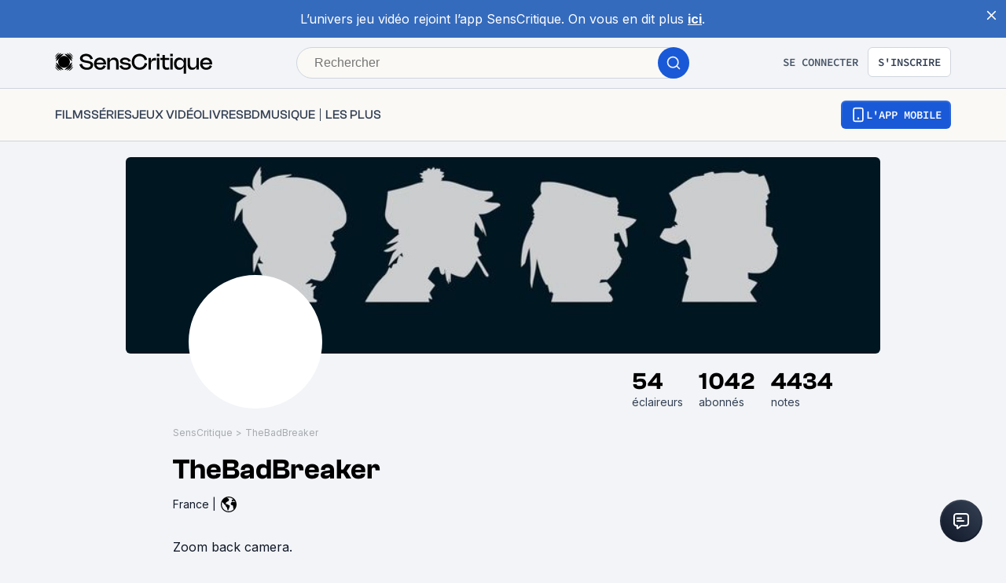

--- FILE ---
content_type: text/html; charset=utf-8
request_url: https://www.senscritique.com/TheBadBreaker
body_size: 75529
content:
<!DOCTYPE html><html lang="fr"><head><meta charSet="utf-8"/><meta name="viewport" content="width=device-width"/><meta name="robots" content="index,follow,max-snippet:-1"/><meta name="author" content="SensCritique"/><meta name="country" content="France"/><meta name="geo.position" content="48.8685823;2.3480648"/><meta name="geo.country" content="FR"/><meta name="ICBM" content="48.8685823,2.3480648"/><meta property="fb:pages" content="127524802986"/><link href="/app-icons/apple-touch-icon-57x57.png" rel="apple-touch-icon" sizes="57x57"/><link href="/app-icons/apple-touch-icon-60x60.png" rel="apple-touch-icon" sizes="60x60"/><link href="/app-icons/apple-touch-icon-72x72.png" rel="apple-touch-icon" sizes="72x72"/><link href="/app-icons/apple-touch-icon-76x76.png" rel="apple-touch-icon" sizes="76x76"/><link href="/app-icons/apple-touch-icon-114x114.png" rel="apple-touch-icon" sizes="114x114"/><link href="/app-icons/apple-touch-icon-120x120.png" rel="apple-touch-icon" sizes="120x120"/><link href="/app-icons/apple-touch-icon-144x144.png" rel="apple-touch-icon" sizes="144x144"/><link href="/app-icons/apple-touch-icon-152x152.png" rel="apple-touch-icon" sizes="152x152"/><link href="/app-icons/apple-touch-icon-180x180.png" rel="apple-touch-icon" sizes="180x180"/><link href="/app-icons/favicon-16x16.png" rel="icon" sizes="16x16" type="image/png"/><link href="/app-icons/favicon-32x32.png" rel="icon" sizes="32x32" type="image/png"/><link href="/app-icons/android-chrome-192x192.png" rel="shortcut icon" sizes="192x192" type="image/png"/><link href="/app-icons/android-chrome-256x256.png" rel="shortcut icon" sizes="256x256" type="image/png"/><link href="/site.webmanifest" rel="manifest"/><link color="#5bbad5" href="/safari-pinned-tab.svg" rel="mask-icon"/><meta content="#ffffff" name="theme-color"/><meta content="app-id=1189602068" name="apple-itunes-app"/><meta property="og:site_name" content="SensCritique"/><meta name="twitter:site" content="@SensCritique"/><meta name="twitter:card" content="summary_large_image"/><link rel="canonical" href="https://www.senscritique.com/TheBadBreaker"/><title>Profil culturel et avis de TheBadBreaker - SensCritique</title><meta name="description" content="Profil SensCritique de TheBadBreaker. Venez y découvrir ses réactions, sa collection, ses listes, ses tops ou encore ses dernières critiques."/><meta property="og:description" content="Profil SensCritique de TheBadBreaker. Venez y découvrir ses réactions, sa collection, ses listes, ses tops ou encore ses dernières critiques."/><meta name="twitter:description" content="Profil SensCritique de TheBadBreaker. Venez y découvrir ses réactions, sa collection, ses listes, ses tops ou encore ses dernières critiques."/><link rel="preload" as="image" href="https://media.senscritique.com/media/media/000020296622/800/cover.jpg"/><link rel="preload" as="image" href="https://media.senscritique.com/media/media/000006243908/145/Collectionneur.png"/><link rel="preload" as="image" href="https://media.senscritique.com/media/media/000006242791/145/10_000_fois_critique.png"/><link rel="preload" as="image" href="https://media.senscritique.com/media/media/000006242780/145/50_000_fois_liste.png"/><link rel="preload" as="image" href="https://media.senscritique.com/media/media/000006243902/145/Listes.png"/><link rel="preload" as="image" href="https://media.senscritique.com/media/media/000006240153/145/Appreciation_des_listes.png"/><link rel="preload" href="/application/pub/application-desktop.png" as="image" fetchpriority="high"/><meta name="next-head-count" content="41"/><link rel="preconnect" href="https://apollo.senscritique.com"/><link rel="preload" href="/_next/static/css/461feb534857e061.css" as="style"/><link rel="stylesheet" href="/_next/static/css/461feb534857e061.css" data-n-g=""/><noscript data-n-css=""></noscript><script defer="" nomodule="" src="/_next/static/chunks/polyfills-42372ed130431b0a.js" type="0e71c0580eb3f698b219ee10-text/javascript"></script><script defer="" src="/_next/static/chunks/4151.c0b616843eae1a25.js" type="0e71c0580eb3f698b219ee10-text/javascript"></script><script defer="" src="/_next/static/chunks/551.6ac20cb4fa7e2495.js" type="0e71c0580eb3f698b219ee10-text/javascript"></script><script defer="" src="/_next/static/chunks/2429.80325ac6968938a1.js" type="0e71c0580eb3f698b219ee10-text/javascript"></script><script defer="" src="/_next/static/chunks/1270.04cd8843c20f5b37.js" type="0e71c0580eb3f698b219ee10-text/javascript"></script><script src="/_next/static/chunks/webpack-f1e4ab8404d2c959.js" defer="" type="0e71c0580eb3f698b219ee10-text/javascript"></script><script src="/_next/static/chunks/framework-945b357d4a851f4b.js" defer="" type="0e71c0580eb3f698b219ee10-text/javascript"></script><script src="/_next/static/chunks/main-02af76c5071b95be.js" defer="" type="0e71c0580eb3f698b219ee10-text/javascript"></script><script src="/_next/static/chunks/pages/_app-b950b7c7fa932336.js" defer="" type="0e71c0580eb3f698b219ee10-text/javascript"></script><script src="/_next/static/chunks/1664-9b8ca4ecc35d08d1.js" defer="" type="0e71c0580eb3f698b219ee10-text/javascript"></script><script src="/_next/static/chunks/7536-992b6f82c1c1b483.js" defer="" type="0e71c0580eb3f698b219ee10-text/javascript"></script><script src="/_next/static/chunks/6812-c14997691c69d52a.js" defer="" type="0e71c0580eb3f698b219ee10-text/javascript"></script><script src="/_next/static/chunks/5675-85ca61a982b2c926.js" defer="" type="0e71c0580eb3f698b219ee10-text/javascript"></script><script src="/_next/static/chunks/8691-8b753823657f7353.js" defer="" type="0e71c0580eb3f698b219ee10-text/javascript"></script><script src="/_next/static/chunks/9755-20a7dc70026dc6c7.js" defer="" type="0e71c0580eb3f698b219ee10-text/javascript"></script><script src="/_next/static/chunks/9332-8337b87dfda2412c.js" defer="" type="0e71c0580eb3f698b219ee10-text/javascript"></script><script src="/_next/static/chunks/6416-eb3c29820ed786e5.js" defer="" type="0e71c0580eb3f698b219ee10-text/javascript"></script><script src="/_next/static/chunks/7920-afb91cb505fd9859.js" defer="" type="0e71c0580eb3f698b219ee10-text/javascript"></script><script src="/_next/static/chunks/2860-ab5b1465ebcba6a9.js" defer="" type="0e71c0580eb3f698b219ee10-text/javascript"></script><script src="/_next/static/chunks/7027-7cb0403cdeccc6f7.js" defer="" type="0e71c0580eb3f698b219ee10-text/javascript"></script><script src="/_next/static/chunks/2229-c6b4520f821e5950.js" defer="" type="0e71c0580eb3f698b219ee10-text/javascript"></script><script src="/_next/static/chunks/9322-868313333240d935.js" defer="" type="0e71c0580eb3f698b219ee10-text/javascript"></script><script src="/_next/static/chunks/231-08f3990dacdbf90e.js" defer="" type="0e71c0580eb3f698b219ee10-text/javascript"></script><script src="/_next/static/chunks/9408-395b52f317e20355.js" defer="" type="0e71c0580eb3f698b219ee10-text/javascript"></script><script src="/_next/static/chunks/3794-5c4e3ba552dcbdbf.js" defer="" type="0e71c0580eb3f698b219ee10-text/javascript"></script><script src="/_next/static/chunks/9888-2fb97fa1e48ea0ed.js" defer="" type="0e71c0580eb3f698b219ee10-text/javascript"></script><script src="/_next/static/chunks/7627-adf8a2bc23ccfb4c.js" defer="" type="0e71c0580eb3f698b219ee10-text/javascript"></script><script src="/_next/static/chunks/4392-97be413be4456319.js" defer="" type="0e71c0580eb3f698b219ee10-text/javascript"></script><script src="/_next/static/chunks/5523-64b03c629f6c21a4.js" defer="" type="0e71c0580eb3f698b219ee10-text/javascript"></script><script src="/_next/static/chunks/2026-571a5b9062c6d957.js" defer="" type="0e71c0580eb3f698b219ee10-text/javascript"></script><script src="/_next/static/chunks/4594-cfa16c4511462190.js" defer="" type="0e71c0580eb3f698b219ee10-text/javascript"></script><script src="/_next/static/chunks/3510-33908104896cdb55.js" defer="" type="0e71c0580eb3f698b219ee10-text/javascript"></script><script src="/_next/static/chunks/431-aa3b0a37e51892c2.js" defer="" type="0e71c0580eb3f698b219ee10-text/javascript"></script><script src="/_next/static/chunks/9407-2ea11cef72d3b944.js" defer="" type="0e71c0580eb3f698b219ee10-text/javascript"></script><script src="/_next/static/chunks/9004-9d9f236c2cc944aa.js" defer="" type="0e71c0580eb3f698b219ee10-text/javascript"></script><script src="/_next/static/chunks/pages/%5Busername%5D-63b8dfb7cd1665ff.js" defer="" type="0e71c0580eb3f698b219ee10-text/javascript"></script><script src="/_next/static/43HhkGoDytnTC9O_-07fE/_buildManifest.js" defer="" type="0e71c0580eb3f698b219ee10-text/javascript"></script><script src="/_next/static/43HhkGoDytnTC9O_-07fE/_ssgManifest.js" defer="" type="0e71c0580eb3f698b219ee10-text/javascript"></script><style data-styled="" data-styled-version="6.1.13">.hgVBYE{margin:0 auto 0;max-width:auto;position:relative;}/*!sc*/
data-styled.g1[id="sc-14c18770-0"]{content:"hgVBYE,"}/*!sc*/
.tFaeB{font-size:16px;line-height:24px;color:#101828;margin:0;font-family:var(--font-inter);font-weight:400;}/*!sc*/
.tFaeB a{color:#2083F6;}/*!sc*/
.cdFOkN{font-size:14px;line-height:20px;color:#101828;margin:0;font-family:var(--font-inter);font-weight:600;}/*!sc*/
.cdFOkN a{color:#2083F6;}/*!sc*/
.cVzGOl{font-size:30px;line-height:32px;margin:0;font-family:var(--font-inter);font-weight:600;}/*!sc*/
.cVzGOl a{color:#2083F6;}/*!sc*/
.kwbHO{font-size:14px;line-height:20px;margin:0;font-family:var(--font-inter);font-weight:400;}/*!sc*/
.kwbHO a{color:#2083F6;}/*!sc*/
.fvgPuG{font-size:12px;line-height:18px;color:#101828;margin:0;font-family:var(--font-inter);font-weight:400;}/*!sc*/
.fvgPuG a{color:#2083F6;}/*!sc*/
.cdFOkL{font-size:14px;line-height:20px;color:#101828;margin:0;font-family:var(--font-inter);font-weight:400;}/*!sc*/
.cdFOkL a{color:#2083F6;}/*!sc*/
.tFaey{font-size:16px;line-height:24px;color:#101828;margin:0;font-family:var(--font-inter);font-weight:700;}/*!sc*/
.tFaey a{color:#2083F6;}/*!sc*/
.kuNzEX{font-size:16px;line-height:24px;color:#F5F5F6;margin:0;font-family:var(--font-inter);font-weight:400;}/*!sc*/
.kuNzEX a{color:#2083F6;}/*!sc*/
.tFaeA{font-size:16px;line-height:24px;color:#101828;margin:0;font-family:var(--font-inter);font-weight:500;}/*!sc*/
.tFaeA a{color:#2083F6;}/*!sc*/
.kuNzEW{font-size:16px;line-height:24px;color:#F5F5F6;margin:0;font-family:var(--font-inter);font-weight:500;}/*!sc*/
.kuNzEW a{color:#2083F6;}/*!sc*/
.guEVjz{font-size:14px;line-height:20px;color:#F5F5F6;margin:0;font-family:var(--font-inter);font-weight:600;}/*!sc*/
.guEVjz a{color:#2083F6;}/*!sc*/
data-styled.g2[id="sc-f84047c3-0"]{content:"tFaeB,cdFOkN,cVzGOl,kwbHO,fvgPuG,cdFOkL,tFaey,kuNzEX,tFaeA,kuNzEW,guEVjz,"}/*!sc*/
.cgWFLv{font-size:16px;line-height:24px;color:#101828;margin:0;font-family:var(--font-clashGrotesk);font-weight:500;}/*!sc*/
.cgWFLv a{color:#2083F6;}/*!sc*/
.bHIrnA{font-size:36px;line-height:44px;color:#101828;margin:0;font-family:var(--font-clashGrotesk);font-weight:600;}/*!sc*/
.bHIrnA a{color:#2083F6;}/*!sc*/
.hFiATg{font-size:30px;line-height:32px;color:#101828;margin:0;font-family:var(--font-clashGrotesk);font-weight:500;}/*!sc*/
.hFiATg a{color:#2083F6;}/*!sc*/
.dTaJmo{font-size:24px;line-height:30px;color:#101828;margin:0;font-family:var(--font-clashGrotesk);font-weight:600;}/*!sc*/
.dTaJmo a{color:#2083F6;}/*!sc*/
.ezSuwK{font-size:24px;line-height:30px;color:#F5F5F6;margin:0;font-family:var(--font-clashGrotesk);font-weight:600;}/*!sc*/
.ezSuwK a{color:#2083F6;}/*!sc*/
.cgWFLw{font-size:16px;line-height:24px;color:#101828;margin:0;font-family:var(--font-clashGrotesk);font-weight:600;}/*!sc*/
.cgWFLw a{color:#2083F6;}/*!sc*/
.eLjdYs{font-size:20px;line-height:30px;color:#101828;margin:0;font-family:var(--font-clashGrotesk);font-weight:600;}/*!sc*/
.eLjdYs a{color:#2083F6;}/*!sc*/
.gxTFJS{font-size:16px;line-height:24px;color:#F5F5F6;margin:0;font-family:var(--font-clashGrotesk);font-weight:600;}/*!sc*/
.gxTFJS a{color:#2083F6;}/*!sc*/
data-styled.g3[id="sc-f84047c3-1"]{content:"cgWFLv,bHIrnA,hFiATg,dTaJmo,ezSuwK,cgWFLw,eLjdYs,gxTFJS,"}/*!sc*/
.kLRefM{font-size:16px;line-height:24px;color:#101828;margin:0;font-family:-apple-system,BlinkMacSystemFont,"Segoe UI",Roboto,Oxygen-Sans,Ubuntu,Cantarell,"Helvetica Neue",sans-serif;font-weight:400;}/*!sc*/
.kLRefM a{color:#2083F6;}/*!sc*/
data-styled.g4[id="sc-f84047c3-2"]{content:"kLRefM,"}/*!sc*/
.gnGvza{display:block;flex:auto;margin:0;padding:0;min-width:0;}/*!sc*/
@media (min-width:1081px){.gnGvza{padding:0 20px;}}/*!sc*/
@media (min-width:1140px){.gnGvza{padding:0 170px 0 170px;}}/*!sc*/
.dofCKu{display:block;flex:auto;margin:0;padding:0;min-width:0;}/*!sc*/
@media (min-width:1081px){.dofCKu{padding:0 20px;}}/*!sc*/
@media (min-width:1140px){.dofCKu{padding:0 20px 0 20px;}}/*!sc*/
data-styled.g8[id="sc-14e274ff-0"]{content:"gnGvza,dofCKu,"}/*!sc*/
.kerBeY{color:#1959D7;}/*!sc*/
data-styled.g9[id="sc-d9336e28-0"]{content:"kerBeY,"}/*!sc*/
.iCLzhb{color:#1A1A1A;}/*!sc*/
.iCLzhb:hover{text-decoration:underline;}/*!sc*/
.gfTNTa{color:#1A1A1A;}/*!sc*/
data-styled.g10[id="sc-d9336e28-1"]{content:"iCLzhb,gfTNTa,"}/*!sc*/
.iJJdkC{color:#FFFFFF;}/*!sc*/
data-styled.g11[id="sc-d9336e28-2"]{content:"iJJdkC,"}/*!sc*/
.dmagXz{display:block;}/*!sc*/
data-styled.g13[id="sc-ed82e5ae-0"]{content:"dmagXz,"}/*!sc*/
.cnxonZ{max-width:230px;overflow:hidden;text-overflow:ellipsis;white-space:nowrap;color:#A6AAAF;display:inline-block;}/*!sc*/
data-styled.g14[id="sc-ed82e5ae-1"]{content:"cnxonZ,"}/*!sc*/
.fxdlbO{padding:0 4px 0 4px;}/*!sc*/
data-styled.g15[id="sc-ed82e5ae-2"]{content:"fxdlbO,"}/*!sc*/
.cudWCo{align-items:center;background:#FFFFFF;border-radius:50%;color:#FFFFFF;display:flex;flex-direction:row;font-family:'Sora',sans-serif;font-size:24px;font-weight:600;height:40px;justify-content:center;line-height:24px;width:40px;background:rgba(26,26,26,0.7);border-radius:1px;color:#FFFFFF;font-size:14px;font-weight:600;height:30px;width:53px;border:none;color:#2FC46F;border-color:#2FC46F;background:transparent;backdrop-filter:none;-webkit-backdrop-filter:none;height:auto;width:auto;gap:6px;}/*!sc*/
.cudWCo .sc-f84047c3-1{font-size:20px;line-height:20px;}/*!sc*/
@media (min-width: 414px){.cudWCo .sc-f84047c3-1{font-size:20px;line-height:20px;}}/*!sc*/
.cudWCo .sc-f84047c3-1{color:#2FC46F;}/*!sc*/
data-styled.g37[id="sc-6a26fe8d-5"]{content:"cudWCo,"}/*!sc*/
.kZlNfo{border:10px solid #FFFFFF;background-color:#FFFFFF;border-radius:50%;box-sizing:border-box;height:170px;display:block;width:170px;}/*!sc*/
.jwKGdI{border:1px solid #1A1A1A;border-radius:50%;box-sizing:border-box;height:30px;display:block;width:30px;}/*!sc*/
.ddyUaE{border:1px solid #1A1A1A;border-radius:50%;box-sizing:border-box;height:32px;display:block;width:32px;}/*!sc*/
data-styled.g41[id="sc-fbb9f6f9-0"]{content:"kZlNfo,jwKGdI,ddyUaE,"}/*!sc*/
.fpLesp{border-radius:50%;display:block;height:100%;width:100%;max-width:100%;max-height:100%;object-fit:cover;opacity:1;position:relative;}/*!sc*/
.fpLesp >span{position:static!important;}/*!sc*/
.fpLesp img{border-radius:50%;object-fit:cover;}/*!sc*/
data-styled.g42[id="sc-fbb9f6f9-1"]{content:"fpLesp,"}/*!sc*/
.gFZnuB span{position:unset;}/*!sc*/
data-styled.g47[id="sc-fbb9f6f9-6"]{content:"gFZnuB,"}/*!sc*/
.fteRdx{letter-spacing:0.02em;}/*!sc*/
data-styled.g48[id="sc-8cd009fd-0"]{content:"fteRdx,"}/*!sc*/
.iWHKAA{display:flex;gap:4px;overflow-wrap:unset;}/*!sc*/
data-styled.g49[id="sc-8cd009fd-1"]{content:"iWHKAA,"}/*!sc*/
.iYCPxv:hover{text-decoration:underline;}/*!sc*/
data-styled.g50[id="sc-8cd009fd-2"]{content:"iYCPxv,"}/*!sc*/
.bgisMe{display:inline-block;position:relative;}/*!sc*/
data-styled.g51[id="sc-48986368-0"]{content:"bgisMe,"}/*!sc*/
.ZpnqK{padding:8px 12px;align-items:center;background:transparent;border-radius:6px;cursor:pointer;display:flex;justify-content:center;max-width:none;text-align:center;position:relative;text-transform:uppercase;font-family:var(--font-sourceCodePro);font-weight:600;gap:6px;background:linear-gradient(#356DDC,#1A5AD7);color:#FFFFFF;width:auto;}/*!sc*/
.ZpnqK span{font-size:14px;line-height:20px;}/*!sc*/
.ZpnqK:focus{outline:2px solid #1959D7;outline-offset:2px;}/*!sc*/
.ZpnqK.variant-destructive:focus{outline:2px solid #F04438;}/*!sc*/
@media (min-width: 769px){.ZpnqK{max-width:100%;}}/*!sc*/
.ZpnqK:before{content:'';position:absolute;top:2px;left:2px;bottom:2px;right:2px;border-radius:4px;background:#1959D7;}/*!sc*/
.ZpnqK:hover{border-width:2px;background:linear-gradient( #3061be,#144BB5 );}/*!sc*/
.ZpnqK:hover:before{background:#144BB5;}/*!sc*/
.ZpnqK:disabled{background:#F2F4F7;color:#667085;}/*!sc*/
.ZpnqK:disabled span{color:#667085;}/*!sc*/
.ZpnqK:disabled:before{background:#F2F4F7;}/*!sc*/
.ZpnqK span{color:#FFFFFF;position:relative;}/*!sc*/
.ZpnqK span.hoverText{display:none;}/*!sc*/
@media (min-width: 769px){.ZpnqK{width:auto;}.ZpnqK:hover span.hoverText{display:none;}.ZpnqK:hover span.currentText{display:flex;}}/*!sc*/
data-styled.g66[id="sc-f2315a90-0"]{content:"ZpnqK,"}/*!sc*/
.iKgzCM{padding:8px 12px;align-items:center;background:transparent;border-radius:6px;cursor:pointer;display:flex;justify-content:center;max-width:none;text-align:center;position:relative;text-transform:uppercase;font-family:var(--font-sourceCodePro);font-weight:600;gap:6px;background-color:#FFFFFF;color:#344054;border:1px solid #D0D5DD;width:auto;}/*!sc*/
.iKgzCM span{font-size:14px;line-height:20px;}/*!sc*/
.iKgzCM:focus{outline:2px solid #1959D7;outline-offset:2px;}/*!sc*/
.iKgzCM.variant-destructive:focus{outline:2px solid #F04438;}/*!sc*/
@media (min-width: 769px){.iKgzCM{max-width:100%;}}/*!sc*/
.iKgzCM span{color:#344054;}/*!sc*/
.iKgzCM:hover{background-color:#FAF9F6;}/*!sc*/
.iKgzCM:disabled{background-color:#F2F4F7;border-color:#E4E7EC;}/*!sc*/
.iKgzCM.variant-destructive{background-color:#FFFFFF;border:1px solid #FDA29B;}/*!sc*/
.iKgzCM.variant-destructive span{color:#B42318;}/*!sc*/
.iKgzCM.variant-destructive:hover{background-color:#FEF3F2;color:#912018;border:1px solid #FDA29B;}/*!sc*/
.iKgzCM.variant-destructive:disabled{background-color:#F2F4F7;border-color:#E4E7EC;}/*!sc*/
@media (min-width: 769px){.iKgzCM{width:auto;}.iKgzCM:hover span.hoverText{display:none;}.iKgzCM:hover span.currentText{display:flex;}}/*!sc*/
.fkSXZS{padding:8px 12px;align-items:center;background:transparent;border-radius:6px;cursor:pointer;display:flex;justify-content:center;max-width:none;text-align:center;position:relative;text-transform:uppercase;font-family:var(--font-sourceCodePro);font-weight:600;gap:6px;background-color:#FFFFFF;color:#344054;border:1px solid #D0D5DD;width:auto;}/*!sc*/
.fkSXZS span{font-size:14px;line-height:20px;}/*!sc*/
.fkSXZS:focus{outline:2px solid #1959D7;outline-offset:2px;}/*!sc*/
.fkSXZS.variant-destructive:focus{outline:2px solid #F04438;}/*!sc*/
@media (min-width: 769px){.fkSXZS{max-width:none;}}/*!sc*/
.fkSXZS span{color:#344054;}/*!sc*/
.fkSXZS:hover{background-color:#FAF9F6;}/*!sc*/
.fkSXZS:disabled{background-color:#F2F4F7;border-color:#E4E7EC;}/*!sc*/
.fkSXZS.variant-destructive{background-color:#FFFFFF;border:1px solid #FDA29B;}/*!sc*/
.fkSXZS.variant-destructive span{color:#B42318;}/*!sc*/
.fkSXZS.variant-destructive:hover{background-color:#FEF3F2;color:#912018;border:1px solid #FDA29B;}/*!sc*/
.fkSXZS.variant-destructive:disabled{background-color:#F2F4F7;border-color:#E4E7EC;}/*!sc*/
@media (min-width: 769px){.fkSXZS{width:auto;}.fkSXZS:hover span.hoverText{display:none;}.fkSXZS:hover span.currentText{display:flex;}}/*!sc*/
.hiiiCd{padding:6px;align-items:center;background:transparent;border-radius:6px;cursor:default;display:flex;justify-content:center;max-width:none;text-align:center;position:relative;text-transform:uppercase;font-family:var(--font-sourceCodePro);font-weight:600;gap:6px;background-color:#FFFFFF;color:#344054;border:1px solid #D0D5DD;width:auto;}/*!sc*/
.hiiiCd span{font-size:14px;line-height:20px;}/*!sc*/
.hiiiCd:focus{outline:2px solid #1959D7;outline-offset:2px;}/*!sc*/
.hiiiCd.variant-destructive:focus{outline:2px solid #F04438;}/*!sc*/
@media (min-width: 769px){.hiiiCd{max-width:100%;}}/*!sc*/
.hiiiCd span{color:#344054;}/*!sc*/
.hiiiCd:hover{background-color:#FAF9F6;}/*!sc*/
.hiiiCd:disabled{background-color:#F2F4F7;border-color:#E4E7EC;}/*!sc*/
.hiiiCd.variant-destructive{background-color:#FFFFFF;border:1px solid #FDA29B;}/*!sc*/
.hiiiCd.variant-destructive span{color:#B42318;}/*!sc*/
.hiiiCd.variant-destructive:hover{background-color:#FEF3F2;color:#912018;border:1px solid #FDA29B;}/*!sc*/
.hiiiCd.variant-destructive:disabled{background-color:#F2F4F7;border-color:#E4E7EC;}/*!sc*/
@media (min-width: 769px){.hiiiCd{width:auto;}.hiiiCd:hover span.hoverText{display:none;}.hiiiCd:hover span.currentText{display:flex;}}/*!sc*/
.cYsnat{padding:6px;align-items:center;background:transparent;border-radius:6px;cursor:pointer;display:flex;justify-content:center;max-width:none;text-align:center;position:relative;text-transform:uppercase;font-family:var(--font-sourceCodePro);font-weight:600;gap:6px;background-color:#FFFFFF;color:#344054;border:1px solid #D0D5DD;width:auto;}/*!sc*/
.cYsnat span{font-size:14px;line-height:20px;}/*!sc*/
.cYsnat:focus{outline:2px solid #1959D7;outline-offset:2px;}/*!sc*/
.cYsnat.variant-destructive:focus{outline:2px solid #F04438;}/*!sc*/
@media (min-width: 769px){.cYsnat{max-width:100%;}}/*!sc*/
.cYsnat span{color:#344054;}/*!sc*/
.cYsnat:hover{background-color:#FAF9F6;}/*!sc*/
.cYsnat:disabled{background-color:#F2F4F7;border-color:#E4E7EC;}/*!sc*/
.cYsnat.variant-destructive{background-color:#FFFFFF;border:1px solid #FDA29B;}/*!sc*/
.cYsnat.variant-destructive span{color:#B42318;}/*!sc*/
.cYsnat.variant-destructive:hover{background-color:#FEF3F2;color:#912018;border:1px solid #FDA29B;}/*!sc*/
.cYsnat.variant-destructive:disabled{background-color:#F2F4F7;border-color:#E4E7EC;}/*!sc*/
@media (min-width: 769px){.cYsnat{width:auto;}.cYsnat:hover span.hoverText{display:none;}.cYsnat:hover span.currentText{display:flex;}}/*!sc*/
data-styled.g67[id="sc-f2315a90-1"]{content:"iKgzCM,fkSXZS,hiiiCd,cYsnat,"}/*!sc*/
.ibAjUU{padding:10px 14px;align-items:center;background:transparent;border-radius:6px;cursor:pointer;display:flex;justify-content:center;max-width:none;text-align:center;position:relative;text-transform:uppercase;font-family:var(--font-sourceCodePro);font-weight:600;gap:6px;background-color:transparent;color:#CECFD2;padding:0;}/*!sc*/
.ibAjUU span{font-size:14px;line-height:20px;}/*!sc*/
.ibAjUU:focus{outline:2px solid #1959D7;outline-offset:2px;}/*!sc*/
.ibAjUU.variant-destructive:focus{outline:2px solid #F04438;}/*!sc*/
@media (min-width: 769px){.ibAjUU{max-width:100%;}}/*!sc*/
.ibAjUU span{color:#CECFD2;}/*!sc*/
data-styled.g68[id="sc-f2315a90-2"]{content:"ibAjUU,"}/*!sc*/
.gVBHtf{padding:8px 12px;align-items:center;background:transparent;border-radius:6px;cursor:pointer;display:flex;justify-content:center;max-width:none;text-align:center;position:relative;text-transform:uppercase;font-family:var(--font-sourceCodePro);font-weight:600;gap:6px;display:flex;gap:6px;}/*!sc*/
.gVBHtf span{font-size:14px;line-height:20px;}/*!sc*/
.gVBHtf:focus{outline:2px solid #1959D7;outline-offset:2px;}/*!sc*/
.gVBHtf.variant-destructive:focus{outline:2px solid #F04438;}/*!sc*/
@media (min-width: 769px){.gVBHtf{max-width:100%;}}/*!sc*/
.gVBHtf span{align-items:center;color:#475467;display:flex;}/*!sc*/
.gVBHtf span.hoverText{display:none;}/*!sc*/
.gVBHtf:hover{background-color:#FAF9F6;}/*!sc*/
.gVBHtf:disabled{background-color:transparent;color:#667085;}/*!sc*/
.gVBHtf:disabled span{color:#667085;}/*!sc*/
.esNlzG{padding:6px 8px;align-items:center;background:transparent;border-radius:6px;cursor:pointer;display:flex;justify-content:center;max-width:none;text-align:center;position:relative;text-transform:uppercase;font-family:var(--font-sourceCodePro);font-weight:600;gap:6px;display:flex;gap:6px;}/*!sc*/
.esNlzG span{font-size:14px;line-height:20px;}/*!sc*/
.esNlzG:focus{outline:2px solid #1959D7;outline-offset:2px;}/*!sc*/
.esNlzG.variant-destructive:focus{outline:2px solid #F04438;}/*!sc*/
@media (min-width: 769px){.esNlzG{max-width:100%;}}/*!sc*/
.esNlzG span{align-items:center;color:#475467;display:flex;}/*!sc*/
.esNlzG span.hoverText{display:none;}/*!sc*/
.esNlzG:hover{background-color:#FAF9F6;}/*!sc*/
.esNlzG:disabled{background-color:transparent;color:#667085;}/*!sc*/
.esNlzG:disabled span{color:#667085;}/*!sc*/
.cISfZi{padding:6px;align-items:center;background:transparent;border-radius:6px;cursor:pointer;display:flex;justify-content:center;max-width:none;text-align:center;position:relative;text-transform:uppercase;font-family:var(--font-sourceCodePro);font-weight:600;gap:6px;display:flex;gap:6px;}/*!sc*/
.cISfZi span{font-size:14px;line-height:20px;}/*!sc*/
.cISfZi:focus{outline:2px solid #1959D7;outline-offset:2px;}/*!sc*/
.cISfZi.variant-destructive:focus{outline:2px solid #F04438;}/*!sc*/
@media (min-width: 769px){.cISfZi{max-width:100%;}}/*!sc*/
.cISfZi span{align-items:center;color:#475467;display:flex;}/*!sc*/
.cISfZi span.hoverText{display:none;}/*!sc*/
.cISfZi:hover{background-color:#FAF9F6;}/*!sc*/
.cISfZi:disabled{background-color:transparent;color:#667085;}/*!sc*/
.cISfZi:disabled span{color:#667085;}/*!sc*/
data-styled.g69[id="sc-f2315a90-3"]{content:"gVBHtf,esNlzG,cISfZi,"}/*!sc*/
.bhoEiT{position:relative;display:flex;}/*!sc*/
data-styled.g72[id="sc-f2315a90-6"]{content:"bhoEiT,"}/*!sc*/
.khyZSq{font-family:var(--font-sourceCodePro);font-weight:600;}/*!sc*/
data-styled.g74[id="sc-f2315a90-8"]{content:"khyZSq,"}/*!sc*/
.iYFYsU{background-color:transparent;display:block;width:100%;}/*!sc*/
data-styled.g115[id="sc-88ea37bc-0"]{content:"iYFYsU,"}/*!sc*/
.gWDRPh{position:relative;height:auto;width:140px;}/*!sc*/
.cXrjWk{position:relative;height:auto;width:40px;}/*!sc*/
data-styled.g117[id="sc-65be26a3-1"]{content:"gWDRPh,cXrjWk,"}/*!sc*/
.bnHEPw{position:relative;height:auto;width:30px;height:auto!important;display:flex;margin:0 auto;}/*!sc*/
.bnHEPw div{height:auto!important;}/*!sc*/
.hOdzTO{position:relative;height:auto;width:140px;height:auto!important;display:flex;margin:0 auto;}/*!sc*/
.hOdzTO div{height:auto!important;}/*!sc*/
.bnHEPz{position:relative;height:auto;width:40px;height:auto!important;display:flex;margin:0 auto;}/*!sc*/
.bnHEPz div{height:auto!important;}/*!sc*/
data-styled.g118[id="sc-65be26a3-2"]{content:"bnHEPw,hOdzTO,bnHEPz,"}/*!sc*/
.kjVhtg{align-items:flex-start;object-fit:contain;width:100%;border-radius:0;display:flex;margin:0 auto;}/*!sc*/
.kjVhtg img{object-fit:contain;border-radius:0;overflow:hidden;margin:0 auto;}/*!sc*/
.kCwWnS{align-items:flex-start;object-fit:contain;width:100%;border-radius:2px;display:flex;margin:0 auto;height:210px!important;}/*!sc*/
.kCwWnS img{object-fit:contain;border-radius:2px;overflow:hidden;margin:0 auto;}/*!sc*/
.hUyHac{align-items:flex-start;object-fit:contain;width:100%;border-radius:2px;display:flex;margin:0 auto;}/*!sc*/
.hUyHac img{object-fit:contain;border-radius:2px;overflow:hidden;margin:0 auto;}/*!sc*/
data-styled.g126[id="sc-65be26a3-10"]{content:"kjVhtg,kCwWnS,hUyHac,"}/*!sc*/
.dJwpMk{margin:0 auto;max-width:100%;padding:0 20px;width:100%;}/*!sc*/
@media (min-width: 769px){.dJwpMk{max-width:1180px;padding:0 20px;}}/*!sc*/
data-styled.g130[id="sc-9096b87d-0"]{content:"dJwpMk,"}/*!sc*/
.jNtrde{display:block;flex:auto;margin:0;}/*!sc*/
@media (min-width: 811px){.jNtrde{display:flex;}}/*!sc*/
@media (min-width: 1025px){.jNtrde{display:flex;margin-left:-20px;margin-right:-20px;}}/*!sc*/
data-styled.g131[id="sc-9096b87d-1"]{content:"jNtrde,"}/*!sc*/
.fzUKEN{display:flex;gap:16px;}/*!sc*/
data-styled.g141[id="sc-bb1caac0-0"]{content:"fzUKEN,"}/*!sc*/
.fDWFvI{position:fixed;bottom:15px;right:10px;z-index:10;}/*!sc*/
@media (min-width: 414px){.fDWFvI{position:relative;bottom:0;right:0;}}/*!sc*/
data-styled.g142[id="sc-ed3599c7-0"]{content:"fDWFvI,"}/*!sc*/
.jstMMl{border:none;padding:0;cursor:pointer;display:flex;align-items:center;justify-content:center;width:54px;height:54px;border-radius:50%;background:linear-gradient(180deg,#3a4353 0%,#101828 100%);}/*!sc*/
.jstMMl:active{background:#1959d7;}/*!sc*/
.jstMMl:focus{background:#1959d7;}/*!sc*/
data-styled.g143[id="sc-ed3599c7-1"]{content:"jstMMl,"}/*!sc*/
.jxqDea{width:50px;height:50px;display:flex;align-items:center;justify-content:center;border-radius:50%;background:linear-gradient(45deg,#101828 0%,#344054 100%);}/*!sc*/
data-styled.g144[id="sc-ed3599c7-2"]{content:"jxqDea,"}/*!sc*/
.jRskVz{display:flex;gap:16px;}/*!sc*/
data-styled.g147[id="sc-837d0715-0"]{content:"jRskVz,"}/*!sc*/
.ioMWfa{display:flex;align-items:baseline;gap:8px;padding:7px 12px;border:1px solid #FFFFFF;border-radius:4px;}/*!sc*/
.ioMWfa:hover{background-color:#1F242F;}/*!sc*/
data-styled.g148[id="sc-837d0715-1"]{content:"ioMWfa,"}/*!sc*/
.iZRYsd{display:flex;flex-direction:column;gap:16px;background-color:#161B26;border-radius:8px;border:2px solid #333741;padding:24px 24px 0 24px;}/*!sc*/
@media (min-width: 1025px){.iZRYsd{flex-direction:row;padding:0;}}/*!sc*/
data-styled.g149[id="sc-acd60cef-0"]{content:"iZRYsd,"}/*!sc*/
.rTpul{display:flex;flex-direction:column;gap:20px;align-items:flex-start;}/*!sc*/
@media (min-width: 1025px){.rTpul{margin:38px 0 0 53px;}}/*!sc*/
@media (min-width: 414px){.rTpul{flex:1 1 0;}}/*!sc*/
data-styled.g150[id="sc-acd60cef-1"]{content:"rTpul,"}/*!sc*/
.jHnYiD{display:flex;flex-direction:column;gap:8px;}/*!sc*/
.jHnYiD .sc-f84047c3-1{color:#F5F5F6;font-size:24px;line-height:28px;}/*!sc*/
@media (min-width: 414px){.jHnYiD .sc-f84047c3-1{font-size:30px;line-height:32px;}}/*!sc*/
.jHnYiD .sc-f84047c3-0{color:#CECFD2;font-size:16px;line-height:24px;}/*!sc*/
data-styled.g151[id="sc-acd60cef-2"]{content:"jHnYiD,"}/*!sc*/
.dkGrjY{position:relative;width:100%;height:150px;}/*!sc*/
@media (min-width: 375px){.dkGrjY{height:185px;}}/*!sc*/
@media (min-width: 1025px){.dkGrjY{height:300px;flex:1 1 0;display:flex;justify-content:center;}}/*!sc*/
data-styled.g152[id="sc-acd60cef-3"]{content:"dkGrjY,"}/*!sc*/
.BYLXY{display:flex;flex-direction:column;}/*!sc*/
@media (min-width: 375px){.BYLXY{flex-direction:row;}}/*!sc*/
data-styled.g153[id="sc-acd60cef-4"]{content:"BYLXY,"}/*!sc*/
.jIOwwZ{align-items:center;display:flex;flex-direction:column;width:100%;align-items:flex-start;gap:20px;}/*!sc*/
data-styled.g154[id="sc-4f506908-0"]{content:"jIOwwZ,"}/*!sc*/
.tldVn{display:grid;grid-gap:8px;}/*!sc*/
@media (min-width: 769px){.tldVn{align-items:flex-start;display:flex;flex-direction:column;width:auto;}}/*!sc*/
data-styled.g155[id="sc-4f506908-1"]{content:"tldVn,"}/*!sc*/
.eCwTec{cursor:pointer;}/*!sc*/
data-styled.g156[id="sc-4f506908-2"]{content:"eCwTec,"}/*!sc*/
.kEnTXt{display:flex;flex-direction:column;}/*!sc*/
data-styled.g157[id="sc-4f506908-3"]{content:"kEnTXt,"}/*!sc*/
.ejLPGH{color:#F5F5F6;font-size:16px;line-height:24px;}/*!sc*/
data-styled.g158[id="sc-4f506908-4"]{content:"ejLPGH,"}/*!sc*/
.cbTnyA{display:grid;grid-template-columns:repeat(2,1fr);margin-bottom:40px;width:100%;grid-gap:16px;}/*!sc*/
@media (min-width: 769px){.cbTnyA{border-bottom:none;column-gap:12px;display:grid;grid-template-columns:repeat(6,1fr);margin-bottom:48px;}}/*!sc*/
data-styled.g159[id="sc-4f506908-5"]{content:"cbTnyA,"}/*!sc*/
.wRsFk{color:#CECFD2;font-size:16px;line-height:24px;}/*!sc*/
data-styled.g160[id="sc-4f506908-6"]{content:"wRsFk,"}/*!sc*/
.fxjgTW{color:#F5F5F6;font-size:24px;line-height:28px;margin-bottom:4px;}/*!sc*/
data-styled.g161[id="sc-4f506908-7"]{content:"fxjgTW,"}/*!sc*/
.bXFjkC{align-items:center;display:flex;flex-direction:row;justify-content:space-between;width:100%;}/*!sc*/
@media (min-width: 769px){.bXFjkC{flex-direction:row;justify-content:space-between;margin-bottom:48px;}}/*!sc*/
data-styled.g162[id="sc-4f506908-8"]{content:"bXFjkC,"}/*!sc*/
.eGesay{color:#CECFD2;display:flex;flex-direction:column;gap:12px;}/*!sc*/
.eGesay a{color:#CECFD2;}/*!sc*/
@media (min-width: 769px){.eGesay{flex-direction:row;justify-content:flex-start;margin-bottom:0;}}/*!sc*/
data-styled.g163[id="sc-4f506908-9"]{content:"eGesay,"}/*!sc*/
.ivpekb{align-items:center;background-color:#070A12;bottom:0;display:flex;flex-direction:column;margin-bottom:-45px;padding:40px 0 40px 0;position:relative;width:100%;}/*!sc*/
data-styled.g164[id="sc-4f506908-10"]{content:"ivpekb,"}/*!sc*/
.dZqrKA{display:flex;flex-direction:row;gap:20px;margin-bottom:20px;}/*!sc*/
@media (min-width: 769px){.dZqrKA{gap:8px;margin-bottom:0px;}}/*!sc*/
data-styled.g165[id="sc-4f506908-11"]{content:"dZqrKA,"}/*!sc*/
.dprmHe{display:flex;flex-direction:row;justify-content:center;}/*!sc*/
@media (min-width: 769px){.dprmHe{align-items:flex-start;justify-content:flex-start;}}/*!sc*/
data-styled.g166[id="sc-4f506908-12"]{content:"dprmHe,"}/*!sc*/
@media (min-width: 769px){.fEByNU{align-items:center;display:grid;grid-gap:8px;position:fixed;right:30px;bottom:30px;}}/*!sc*/
data-styled.g167[id="sc-4f506908-13"]{content:"fEByNU,"}/*!sc*/
.dMrucP{margin-bottom:48px;}/*!sc*/
data-styled.g169[id="sc-4f506908-15"]{content:"dMrucP,"}/*!sc*/
.cEcWlS{background-color:#356BBD;display:flex;padding:12px;position:relative;}/*!sc*/
data-styled.g170[id="sc-324032a3-0"]{content:"cEcWlS,"}/*!sc*/
.cHlDxI{color:#FFFFFF;flex:1;padding:0 6px 0 18px;text-align:center;}/*!sc*/
.cHlDxI a{color:white;text-decoration:underline;font-weight:bold;}/*!sc*/
.cHlDxI a :hover{color:#FFFFFF;}/*!sc*/
data-styled.g171[id="sc-324032a3-1"]{content:"cHlDxI,"}/*!sc*/
.gHjOZi{cursor:pointer;}/*!sc*/
data-styled.g172[id="sc-324032a3-2"]{content:"gHjOZi,"}/*!sc*/
.jyOKGd{color:#101828;list-style:none;text-transform:uppercase;transition:0.1s;font-family:var(--font-sourceCodePro);font-size:18px;line-height:28px;}/*!sc*/
.jyOKGd a{color:#101828;transition:0.1s;}/*!sc*/
.jyOKGd:hover,.jyOKGd a:hover{color:#1A1A1A;}/*!sc*/
@media (min-width: 414px){.jyOKGd{font-size:20px;}}/*!sc*/
data-styled.g183[id="sc-a62dc7b5-0"]{content:"jyOKGd,"}/*!sc*/
.uWJhh{-ms-overflow-style:none;align-items:flex-end;border-bottom:1px solid #434850;display:grid;margin-bottom:8px;overflow-x:scroll;padding-bottom:8px;scrollbar-width:none;width:100%;}/*!sc*/
@media (min-width: 1025px){.uWJhh{margin-bottom:10px;grid-template-columns:auto max-content;}}/*!sc*/
.uWJhh::-webkit-scrollbar{display:none;}/*!sc*/
.iZrhK{-ms-overflow-style:none;align-items:flex-end;border-bottom:1px solid #434850;display:grid;margin-bottom:8px;overflow-x:visible;padding-bottom:8px;scrollbar-width:none;width:100%;}/*!sc*/
@media (min-width: 1025px){.iZrhK{margin-bottom:10px;grid-template-columns:auto max-content;}}/*!sc*/
.iZrhK::-webkit-scrollbar{display:none;}/*!sc*/
data-styled.g184[id="sc-c2537e02-0"]{content:"uWJhh,iZrhK,"}/*!sc*/
.gRwQlC{display:flex;overflow:hidden;gap:16px;white-space:normal;}/*!sc*/
data-styled.g185[id="sc-c2537e02-1"]{content:"gRwQlC,"}/*!sc*/
.eUsCkx{margin-top:8px;}/*!sc*/
.eUsCkx>a{color:#1959D7;}/*!sc*/
@media (min-width: 1025px){.eUsCkx{margin-top:0;padding-left:12px;}}/*!sc*/
data-styled.g187[id="sc-c2537e02-3"]{content:"eUsCkx,"}/*!sc*/
.Gmbnz{cursor:pointer;}/*!sc*/
.Gmbnz>span{color:#101828;}/*!sc*/
@media (min-width: 769px){.Gmbnz{max-width:720px;overflow:hidden;text-overflow:ellipsis;white-space:nowrap;}}/*!sc*/
.cZxzuO{cursor:initial;}/*!sc*/
.cZxzuO>span{color:#101828;}/*!sc*/
@media (min-width: 769px){.cZxzuO{max-width:720px;overflow:hidden;text-overflow:ellipsis;white-space:nowrap;}}/*!sc*/
data-styled.g190[id="sc-c2537e02-6"]{content:"Gmbnz,cZxzuO,"}/*!sc*/
.giDXuQ{cursor:pointer;}/*!sc*/
data-styled.g191[id="sc-c2537e02-7"]{content:"giDXuQ,"}/*!sc*/
.cLLuSf{margin:0 -20px 25px -20px;padding:0 20px;width:calc(100% + 2 * 20px);}/*!sc*/
@media (min-width: 1025px){.cLLuSf{margin-left:0;margin-right:0;padding:0;width:100%;}}/*!sc*/
data-styled.g192[id="sc-9e76e0d2-0"]{content:"cLLuSf,"}/*!sc*/
.iwCdJS{display:flex;justify-content:center;margin-top:12px;text-align:center;}/*!sc*/
@media (min-width: 1025px){.iwCdJS{margin-top:25px;}}/*!sc*/
data-styled.g193[id="sc-9e76e0d2-1"]{content:"iwCdJS,"}/*!sc*/
.iXBkOu{display:none;align-self:flex-start;margin-top:6px;}/*!sc*/
@media (min-width: 1025px){.iXBkOu{display:initial;}}/*!sc*/
data-styled.g194[id="sc-9e76e0d2-2"]{content:"iXBkOu,"}/*!sc*/
.KiFYm{position:relative;height:100%;}/*!sc*/
@media (min-width: 1025px){.KiFYm{align-items:center;display:grid;grid-template-columns:unset;justify-content:initial;gap:12px;}}/*!sc*/
.fbCXAp{position:relative;height:100%;}/*!sc*/
@media (min-width: 1025px){.fbCXAp{align-items:center;display:grid;grid-template-columns:max-content auto max-content;justify-content:center;gap:12px;}}/*!sc*/
data-styled.g195[id="sc-9e76e0d2-3"]{content:"KiFYm,fbCXAp,"}/*!sc*/
.dwsHlr{align-items:initial;display:grid;grid-auto-flow:column;grid-gap:10px;justify-items:initial;margin-left:-20px;overflow-wrap:anywhere;overflow-x:auto;overflow-y:hidden;padding-left:20px;padding-top:6px;scrollbar-width:none;white-space:break-spaces;width:calc(100% + 2 * 20px);}/*!sc*/
.dwsHlr::-webkit-scrollbar{display:none;}/*!sc*/
@media (min-width: 811px){.dwsHlr{grid-auto-flow:initial;grid-template-columns:repeat(3, 1fr);justify-content:initial;justify-items:flex-start;margin:0;padding-left:0;white-space:initial;width:100%;}}/*!sc*/
.djabyo{align-items:initial;display:grid;grid-auto-flow:column;grid-gap:10px;justify-items:initial;margin-left:-20px;overflow-wrap:anywhere;overflow-x:auto;overflow-y:hidden;padding-left:20px;padding-top:6px;scrollbar-width:none;white-space:break-spaces;width:calc(100% + 2 * 20px);}/*!sc*/
.djabyo::-webkit-scrollbar{display:none;}/*!sc*/
@media (min-width: 811px){.djabyo{grid-auto-flow:initial;grid-template-columns:repeat(4, max-content);justify-content:initial;justify-items:center;margin:0;padding-left:0;white-space:initial;width:100%;}}/*!sc*/
.fZxmeC{align-items:initial;display:grid;grid-auto-flow:column;grid-gap:10px;justify-items:initial;margin-left:-20px;overflow-wrap:anywhere;overflow-x:auto;overflow-y:hidden;padding-left:20px;padding-top:6px;scrollbar-width:none;white-space:break-spaces;width:calc(100% + 2 * 20px);}/*!sc*/
.fZxmeC::-webkit-scrollbar{display:none;}/*!sc*/
@media (min-width: 811px){.fZxmeC{grid-auto-flow:initial;grid-template-columns:repeat(3, 1fr);justify-content:initial;justify-items:center;margin:0;padding-left:0;white-space:initial;width:100%;}}/*!sc*/
.bmeSwv{align-items:initial;display:grid;grid-auto-flow:column;grid-gap:10px;justify-items:initial;margin-left:-20px;overflow-wrap:anywhere;overflow-x:auto;overflow-y:hidden;padding-left:20px;padding-top:6px;scrollbar-width:none;white-space:break-spaces;width:calc(100% + 2 * 20px);}/*!sc*/
.bmeSwv::-webkit-scrollbar{display:none;}/*!sc*/
@media (min-width: 811px){.bmeSwv{grid-auto-flow:initial;grid-template-columns:repeat(2, 1fr);justify-content:initial;justify-items:center;margin:0;padding-left:0;white-space:initial;width:100%;}}/*!sc*/
.bXcjmQ{align-items:initial;display:grid;grid-auto-flow:column;grid-gap:10px;justify-items:initial;margin-left:-20px;overflow-wrap:anywhere;overflow-x:auto;overflow-y:hidden;padding-left:20px;padding-top:6px;scrollbar-width:none;white-space:break-spaces;width:calc(100% + 2 * 20px);}/*!sc*/
.bXcjmQ::-webkit-scrollbar{display:none;}/*!sc*/
@media (min-width: 811px){.bXcjmQ{grid-auto-flow:initial;grid-template-columns:repeat(5, 1fr);justify-content:initial;justify-items:center;margin:0;padding-left:0;white-space:initial;width:100%;}}/*!sc*/
data-styled.g196[id="sc-9e76e0d2-4"]{content:"dwsHlr,djabyo,fZxmeC,bmeSwv,bXcjmQ,"}/*!sc*/
.iHVcbW{display:flex;width:100%;}/*!sc*/
data-styled.g197[id="sc-9e76e0d2-5"]{content:"iHVcbW,"}/*!sc*/
.jkvVGA{padding:0;}/*!sc*/
.jkvVGA span{font-family:var(--font-inter);font-weight:500;text-transform:none;}/*!sc*/
data-styled.g200[id="sc-3277dfb-2"]{content:"jkvVGA,"}/*!sc*/
.fNJmKB{align-items:center;cursor:pointer;display:flex;}/*!sc*/
data-styled.g203[id="sc-b447a373-2"]{content:"fNJmKB,"}/*!sc*/
.kOhZgU{padding:0;}/*!sc*/
.kOhZgU span{font-family:var(--font-inter);font-weight:500;text-transform:none;}/*!sc*/
.kOhZgU svg{fill:none;}/*!sc*/
data-styled.g204[id="sc-b447a373-3"]{content:"kOhZgU,"}/*!sc*/
.ycXIa{display:flex;flex-direction:column;min-width:260px;width:100%;}/*!sc*/
@media (min-width: 811px){.ycXIa{min-width:initial;}}/*!sc*/
data-styled.g205[id="sc-5d091d97-0"]{content:"ycXIa,"}/*!sc*/
.djPbDx{border-radius:3px;display:flex;flex-direction:row;height:84px;overflow:hidden;position:relative;width:100%;}/*!sc*/
data-styled.g207[id="sc-5d091d97-2"]{content:"djPbDx,"}/*!sc*/
.kSruxv{display:flex;flex-direction:column;justify-content:center;margin-top:8px;width:100%;}/*!sc*/
data-styled.g208[id="sc-5d091d97-3"]{content:"kSruxv,"}/*!sc*/
.cdAqCe{-webkit-box-orient:vertical;-webkit-line-clamp:2;display:-webkit-box;margin-bottom:8px;overflow:hidden;word-break:normal;overflow-wrap:anywhere;color:#101828;}/*!sc*/
data-styled.g209[id="sc-5d091d97-4"]{content:"cdAqCe,"}/*!sc*/
.kaJnYK{align-items:center;display:grid;grid-column-gap:12px;grid-template-columns:repeat(3,max-content);}/*!sc*/
data-styled.g210[id="sc-5d091d97-5"]{content:"kaJnYK,"}/*!sc*/
.bVAJtE{color:#A6AAAF;margin-bottom:8px;-webkit-box-orient:vertical;-webkit-line-clamp:2;display:-webkit-box;overflow:hidden;word-break:normal;overflow-wrap:anywhere;}/*!sc*/
data-styled.g213[id="sc-5d091d97-8"]{content:"bVAJtE,"}/*!sc*/
.giBbD{margin-bottom:12px;}/*!sc*/
data-styled.g216[id="sc-1188a903-0"]{content:"giBbD,"}/*!sc*/
.irINmw{position:relative;width:max-content;}/*!sc*/
data-styled.g225[id="sc-3a18d1ba-0"]{content:"irINmw,"}/*!sc*/
.bmUXTz{background-color:#FAF9F6;border-radius:4px;border:1px solid #D0D5DD;cursor:pointer;display:block;font-family:-apple-system,BlinkMacSystemFont,"Segoe UI",Roboto,Oxygen-Sans,Ubuntu,Cantarell,"Helvetica Neue",sans-serif;padding:6px 8px;width:max-content;}/*!sc*/
.bmUXTz:focus{outline:2px solid #1959D7;outline-offset:2px;}/*!sc*/
data-styled.g226[id="sc-3a18d1ba-1"]{content:"bmUXTz,"}/*!sc*/
.jQixIk{align-items:center;display:flex;align-items:center;gap:4px;}/*!sc*/
data-styled.g227[id="sc-3a18d1ba-2"]{content:"jQixIk,"}/*!sc*/
.btirxo{color:#344054;text-transform:uppercase;overflow:hidden;font-family:var(--font-sourceCodePro);}/*!sc*/
data-styled.g228[id="sc-3a18d1ba-3"]{content:"btirxo,"}/*!sc*/
.cFbIWV a,.cFbIWV span{display:inline;}/*!sc*/
.cFbIWV a:hover{color:#2083F6;}/*!sc*/
data-styled.g231[id="sc-1abd7b43-0"]{content:"cFbIWV,"}/*!sc*/
.eMwulE{overflow-wrap:anywhere;}/*!sc*/
data-styled.g232[id="sc-1abd7b43-1"]{content:"eMwulE,"}/*!sc*/
.dXHtJp{color:#1959D7;cursor:pointer;}/*!sc*/
data-styled.g233[id="sc-b78bcc5d-0"]{content:"dXHtJp,"}/*!sc*/
.fGnRTw{white-space:pre-line;word-break:normal;overflow-wrap:anywhere;}/*!sc*/
data-styled.g235[id="sc-3decf6b2-1"]{content:"fGnRTw,"}/*!sc*/
.jQmmju{align-items:center;display:flex;flex-direction:row;letter-spacing:0.01em;}/*!sc*/
data-styled.g236[id="sc-3b5d9ff1-0"]{content:"jQmmju,"}/*!sc*/
.orHLv{background:#FAF9F6;display:flex;flex-direction:column;border-radius:4px;border:1px solid #D0D5DD;padding:16px;gap:16px;min-width:300px;width:100%;}/*!sc*/
@media (min-width: 1025px){.orHLv{min-width:initial;}}/*!sc*/
data-styled.g241[id="sc-4981cf43-0"]{content:"orHLv,"}/*!sc*/
.iCjhCz{display:grid;gap:16px;}/*!sc*/
data-styled.g242[id="sc-4981cf43-1"]{content:"iCjhCz,"}/*!sc*/
.dlMDlE{display:flex;gap:12px;flex-direction:row;}/*!sc*/
.dlMDlE .sc-f84047c3-0{color:#101828;}/*!sc*/
data-styled.g243[id="sc-4981cf43-2"]{content:"dlMDlE,"}/*!sc*/
.Eipa-D{display:flex;flex-direction:column;gap:4px;justify-content:space-between;}/*!sc*/
data-styled.g244[id="sc-4981cf43-3"]{content:"Eipa-D,"}/*!sc*/
.jBdyeZ{display:flex;flex-direction:row;justify-content:space-between;align-items:center;width:100%;gap:8px;}/*!sc*/
data-styled.g245[id="sc-4981cf43-4"]{content:"jBdyeZ,"}/*!sc*/
.dsQqaI{display:flex;flex-direction:row;align-items:center;width:100%;gap:16px;border:1px solid #D0D5DD;padding:8px 16px;}/*!sc*/
data-styled.g246[id="sc-4981cf43-5"]{content:"dsQqaI,"}/*!sc*/
.iYmIS{color:#101828;font-size:30px;line-height:32px;}/*!sc*/
data-styled.g247[id="sc-4981cf43-6"]{content:"iYmIS,"}/*!sc*/
.dECQcz{overflow-wrap:anywhere;word-break:normal;}/*!sc*/
data-styled.g248[id="sc-4981cf43-7"]{content:"dECQcz,"}/*!sc*/
.chSdQx{display:grid;grid-row-gap:8px;grid-auto-rows:max-content;}/*!sc*/
data-styled.g249[id="sc-4981cf43-8"]{content:"chSdQx,"}/*!sc*/
.huSgtR{align-items:center;display:grid;grid-column-gap:20px;grid-template-columns:repeat(3,max-content);}/*!sc*/
.huSgtR *{color:#475467;}/*!sc*/
data-styled.g250[id="sc-4981cf43-9"]{content:"huSgtR,"}/*!sc*/
.irItok a{color:#1959D7;}/*!sc*/
data-styled.g251[id="sc-4981cf43-10"]{content:"irItok,"}/*!sc*/
.lgmYqM{color:#344054;}/*!sc*/
data-styled.g252[id="sc-4981cf43-11"]{content:"lgmYqM,"}/*!sc*/
.ksKood{display:grid;grid-row-gap:16px;}/*!sc*/
@media (min-width: 769px){.ksKood{grid-column-gap:12px;}}/*!sc*/
data-styled.g253[id="sc-4981cf43-12"]{content:"ksKood,"}/*!sc*/
.dwhFCW{display:contents;font-weight:500;}/*!sc*/
data-styled.g254[id="sc-4981cf43-13"]{content:"dwhFCW,"}/*!sc*/
.cbnZzw{padding:0;cursor:initial;outline:none;}/*!sc*/
.cbnZzw:focus{outline:none;}/*!sc*/
.cbnZzw span{font-family:var(--font-inter);font-weight:500;}/*!sc*/
data-styled.g255[id="sc-4981cf43-14"]{content:"cbnZzw,"}/*!sc*/
.kHCsCY{color:#344054;}/*!sc*/
data-styled.g256[id="sc-4981cf43-15"]{content:"kHCsCY,"}/*!sc*/
.iLynAm{display:inline-block;position:relative;}/*!sc*/
data-styled.g315[id="sc-9ddc3db1-0"]{content:"iLynAm,"}/*!sc*/
.jSuzvq{align-items:center;border-radius:6px;background-color:none;display:flex;height:20px;justify-content:center;width:20px;}/*!sc*/
@media (min-width: 769px){.jSuzvq{background-color:'none';}}/*!sc*/
data-styled.g350[id="sc-20902901-2"]{content:"jSuzvq,"}/*!sc*/
.jOranL{rotate:0;cursor:pointer;display:inline-block;position:relative;}/*!sc*/
.jOranL:hover .sc-20902901-2{background-color:rgba(255,255,255,0.2);}/*!sc*/
@media (min-width: 769px){.jOranL:hover .sc-20902901-0{display:block;}}/*!sc*/
data-styled.g352[id="sc-20902901-4"]{content:"jOranL,"}/*!sc*/
.eDRgnW{cursor:auto;}/*!sc*/
@media (min-width: 320px){.eDRgnW{width:auto;}}/*!sc*/
@media (min-width: 414px){.eDRgnW{padding:0;}}/*!sc*/
data-styled.g451[id="sc-5cccf6b7-1"]{content:"eDRgnW,"}/*!sc*/
.kHCIqW{filter:drop-shadow(3px 3px 20px rgba(26,26,26,0.1));cursor:pointer;filter:blur(0);}/*!sc*/
data-styled.g452[id="sc-5cccf6b7-2"]{content:"kHCIqW,"}/*!sc*/
.iWdZiH{display:flex;flex-direction:column;gap:8px;align-items:center;}/*!sc*/
.iWdZiH .sc-f84047c3-0{text-align:center;}/*!sc*/
data-styled.g453[id="sc-5cccf6b7-3"]{content:"iWdZiH,"}/*!sc*/
.fQXWuj{align-items:center;display:grid;grid-template-columns:max-content 1fr;height:100%;cursor:pointer;padding:16px;background-color:transparent;border-top-left-radius:0;border-top-right-radius:0;}/*!sc*/
@media screen and (min-width:1024px){.fQXWuj{background:transparent;border-radius:0;padding:0;}.fQXWuj .sc-17010cc3-0{display:none;}.fQXWuj:hover .sc-17010cc3-0{display:block;}.fQXWuj .sc-17010cc3-0{transform:translateX(0);left:0;}.fQXWuj .sc-17010cc3-0>div>div:before{left:20px;}}/*!sc*/
.kGmchc{align-items:center;display:grid;grid-template-columns:max-content 1fr;height:100%;cursor:pointer;padding:16px;background-color:transparent;border-top-left-radius:0;border-top-right-radius:0;}/*!sc*/
@media screen and (min-width:1024px){.kGmchc{background:transparent;border-radius:0;padding:0;}.kGmchc .sc-17010cc3-0{display:none;}.kGmchc:hover .sc-17010cc3-0{display:block;}}/*!sc*/
data-styled.g518[id="sc-17010cc3-1"]{content:"fQXWuj,kGmchc,"}/*!sc*/
.dQPVRO{align-items:center;color:#344054;display:flex;justify-content:space-between;text-transform:uppercase;width:100%;font-size:16px;line-height:20px;}/*!sc*/
@media (min-width: 1025px){.dQPVRO{justify-content:initial;padding:4px 0;}}/*!sc*/
data-styled.g522[id="sc-17010cc3-5"]{content:"dQPVRO,"}/*!sc*/
.cCGToG{display:flex;flex-direction:column;}/*!sc*/
data-styled.g525[id="sc-17010cc3-8"]{content:"cCGToG,"}/*!sc*/
.cmVuOD{display:flex;flex-direction:column;width:100%;}/*!sc*/
@media screen and (min-width:1024px){.cmVuOD{flex-direction:row;padding-top:0;width:initial;gap:24px;align-items:center;}}/*!sc*/
data-styled.g527[id="sc-fd6d7d76-0"]{content:"cmVuOD,"}/*!sc*/
.dHyotE{position:relative;}/*!sc*/
@media screen and (min-width:1024px){.dHyotE{margin-bottom:0;border-radius:0;}}/*!sc*/
data-styled.g528[id="sc-fd6d7d76-1"]{content:"dHyotE,"}/*!sc*/
.cLuPNH{width:1px;background-color:#344054;margin:6px;height:16px;}/*!sc*/
data-styled.g529[id="sc-fd6d7d76-2"]{content:"cLuPNH,"}/*!sc*/
.bhBjYm{display:flex;flex-direction:column;position:relative;width:100%;}/*!sc*/
@media (min-width: 1025px){.bhBjYm{width:initial;}}/*!sc*/
data-styled.g530[id="sc-fd6d7d76-3"]{content:"bhBjYm,"}/*!sc*/
.jxWCYA{align-items:center;justify-content:flex-start;}/*!sc*/
data-styled.g531[id="sc-dbe66972-0"]{content:"jxWCYA,"}/*!sc*/
.iIFVLN{align-items:center;display:grid;flex-direction:row;max-width:100%;}/*!sc*/
@media (min-width: 1025px){.iIFVLN{display:flex;}}/*!sc*/
data-styled.g532[id="sc-dbe66972-1"]{content:"iIFVLN,"}/*!sc*/
.WNaPy{align-items:flex-start;display:flex;flex-direction:column;scroll-behavior:smooth;width:100%;}/*!sc*/
@media screen and (min-width:1024px){.WNaPy{align-items:center;flex-direction:row;margin:0 0 0 0;padding-bottom:0;}}/*!sc*/
data-styled.g533[id="sc-dbe66972-2"]{content:"WNaPy,"}/*!sc*/
.bAUUfV{display:flex;align-items:center;}/*!sc*/
data-styled.g536[id="sc-8362f9ba-0"]{content:"bAUUfV,"}/*!sc*/
.jcdMyw{align-items:center;display:flex;height:40px;position:relative;max-width:811px;width:100%;}/*!sc*/
.jcdMyw svg{display:block;}/*!sc*/
data-styled.g537[id="sc-5305bacd-0"]{content:"jcdMyw,"}/*!sc*/
.OCNwk{align-items:center;background-color:#FAF9F6;border-radius:20px;border:1px solid #D0D5DD;display:flex;flex-direction:row;height:40px;width:100%;}/*!sc*/
.OCNwk:hover{box-shadow:3px 3px 20px 0px rgba(26,26,26,0.1);}/*!sc*/
data-styled.g538[id="sc-5305bacd-1"]{content:"OCNwk,"}/*!sc*/
.kXVCNu{background-color:#FAF9F6;border:none;color:#101828;font-family:-apple-system,BlinkMacSystemFont,"Segoe UI",Roboto,Oxygen-Sans,Ubuntu,Cantarell,"Helvetica Neue",sans-serif;height:100%;margin-left:20px;outline:none;width:100%;}/*!sc*/
.kXVCNu ::placeholder{color:#344054;}/*!sc*/
.kXVCNu :focus::placeholder{color:transparent;}/*!sc*/
data-styled.g539[id="sc-5305bacd-2"]{content:"kXVCNu,"}/*!sc*/
.hsbjQA{padding:10px;border-radius:50%;background-color:#1959D7;cursor:pointer;position:relative;right:-1px;}/*!sc*/
data-styled.g540[id="sc-5305bacd-3"]{content:"hsbjQA,"}/*!sc*/
.lmLnST{position:relative;width:100%;}/*!sc*/
data-styled.g543[id="sc-53cb0c24-0"]{content:"lmLnST,"}/*!sc*/
.bHMuAI{align-items:center;display:flex;gap:20px;position:relative;z-index:1;}/*!sc*/
data-styled.g544[id="sc-53cb0c24-1"]{content:"bHMuAI,"}/*!sc*/
.kZQHeI{width:100%;}/*!sc*/
data-styled.g546[id="sc-53cb0c24-3"]{content:"kZQHeI,"}/*!sc*/
.chkrVH{display:flex;flex-direction:row;justify-content:space-between;width:100%;margin:0 auto;max-width:1180px;padding:0 20px;}/*!sc*/
data-styled.g556[id="sc-f4c9c5a5-0"]{content:"chkrVH,"}/*!sc*/
.GGnOT{padding:15px 20px;}/*!sc*/
data-styled.g557[id="sc-f4c9c5a5-1"]{content:"GGnOT,"}/*!sc*/
.gaFTLt{background:#FAF9F6;border-bottom:1px solid #D0D5DD;}/*!sc*/
data-styled.g558[id="sc-f4c9c5a5-2"]{content:"gaFTLt,"}/*!sc*/
.hmoxdM{max-width:200px;width:100%;display:flex;justify-content:center;align-items:center;}/*!sc*/
.hmoxdM a{display:flex;}/*!sc*/
data-styled.g560[id="sc-f4c9c5a5-4"]{content:"hmoxdM,"}/*!sc*/
.jJMRJZ{max-width:500px;width:100%;}/*!sc*/
data-styled.g561[id="sc-f4c9c5a5-5"]{content:"jJMRJZ,"}/*!sc*/
.bQfARq{display:flex;align-items:center;}/*!sc*/
data-styled.g562[id="sc-f4c9c5a5-6"]{content:"bQfARq,"}/*!sc*/
.jPNnol{grid-column:3;}/*!sc*/
.jPNnol *{gap:16px;}/*!sc*/
data-styled.g563[id="sc-f4c9c5a5-7"]{content:"jPNnol,"}/*!sc*/
.fUsdyL{display:flex;flex-direction:column;width:100%;}/*!sc*/
data-styled.g564[id="sc-f4c9c5a5-8"]{content:"fUsdyL,"}/*!sc*/
.gjWYsl{background-color:#F2F4F7;padding:12px 0;border-bottom:1px solid #D0D5DD;}/*!sc*/
data-styled.g565[id="sc-f4c9c5a5-9"]{content:"gjWYsl,"}/*!sc*/
.iAMBGL{background-color:#F2F4F7;display:flex;align-items:center;justify-content:center;flex-direction:column;width:100%;position:relative;height:auto;}/*!sc*/
data-styled.g566[id="sc-fcc53864-0"]{content:"iAMBGL,"}/*!sc*/
.cMkMim{width:auto;}/*!sc*/
@media (min-width: 1025px){.cMkMim{background:linear-gradient(to right,#ffffff 1.61%,rgba(255, 255, 255, 0) 99.01%);max-width:160px;position:absolute;width:100%;}}/*!sc*/
data-styled.g567[id="sc-fcc53864-1"]{content:"cMkMim,"}/*!sc*/
.dvFzpr{display:grid;grid-gap:12px;grid-template-columns:max-content 2fr;min-width:240px;width:100%;}/*!sc*/
@media (min-width: 811px){.dvFzpr{min-width:initial;}}/*!sc*/
data-styled.g604[id="sc-374cff8e-0"]{content:"dvFzpr,"}/*!sc*/
.ibyeJM{display:grid;grid-row-gap:4px;grid-template-rows:repeat(2,max-content);justify-items:center;}/*!sc*/
data-styled.g605[id="sc-374cff8e-1"]{content:"ibyeJM,"}/*!sc*/
.ebhdcq{display:flex;flex-direction:column;}/*!sc*/
data-styled.g606[id="sc-374cff8e-2"]{content:"ebhdcq,"}/*!sc*/
.lkSbJD{display:flex;justify-content:space-between;}/*!sc*/
data-styled.g607[id="sc-374cff8e-3"]{content:"lkSbJD,"}/*!sc*/
.bZTeqm{padding:6px 0 10px 0;}/*!sc*/
data-styled.g608[id="sc-374cff8e-4"]{content:"bZTeqm,"}/*!sc*/
.edqeSU{align-items:center;display:grid;grid-column-gap:10px;grid-template-columns:repeat(2,max-content);padding-top:6px;}/*!sc*/
data-styled.g609[id="sc-374cff8e-5"]{content:"edqeSU,"}/*!sc*/
.ieAnNw{white-space:pre-line;word-break:normal;overflow-wrap:anywhere;}/*!sc*/
data-styled.g610[id="sc-374cff8e-6"]{content:"ieAnNw,"}/*!sc*/
.jkAWfO{margin-bottom:12px;}/*!sc*/
data-styled.g611[id="sc-424a8386-0"]{content:"jkAWfO,"}/*!sc*/
.jFUavb{white-space:initial;}/*!sc*/
data-styled.g613[id="sc-424a8386-2"]{content:"jFUavb,"}/*!sc*/
.gKnmSu{display:block;font-size:14px;line-height:20px;font-weight:500;height:40px;word-wrap:break-word;white-space:normal;text-overflow:ellipsis;overflow:hidden;width:100%;-webkit-line-clamp:2;display:-webkit-box;-webkit-box-orient:vertical;}/*!sc*/
data-styled.g622[id="sc-6dddd557-0"]{content:"gKnmSu,"}/*!sc*/
.cCaByy{background:#070A12;padding:11px;position:relative;width:164px;border:1px solid #333741;border-radius:4px;}/*!sc*/
.cCaByy .sc-6dddd557-0{color:#F5F5F6;}/*!sc*/
.cCaByy>div{height:100%;width:100%;}/*!sc*/
data-styled.g623[id="sc-6dddd557-1"]{content:"cCaByy,"}/*!sc*/
.iMoECF{margin:0 auto;position:relative;}/*!sc*/
data-styled.g624[id="sc-6dddd557-2"]{content:"iMoECF,"}/*!sc*/
.etPabS{display:flex;height:100%;flex-direction:column;gap:8px;align-items:center;justify-content:space-between;}/*!sc*/
.etPabS>div:first-child{height:100%;width:100%;gap:8px;display:flex;flex-direction:column;align-items:center;}/*!sc*/
data-styled.g625[id="sc-6dddd557-3"]{content:"etPabS,"}/*!sc*/
.ckaXrX{display:flex;flex-direction:row;justify-content:space-between;width:100%;height:24px;}/*!sc*/
data-styled.g629[id="sc-6dddd557-7"]{content:"ckaXrX,"}/*!sc*/
.eusVFn{display:flex;flex-direction:column;width:100%;gap:8px;}/*!sc*/
data-styled.g631[id="sc-6dddd557-9"]{content:"eusVFn,"}/*!sc*/
.bDTXry{position:relative;}/*!sc*/
data-styled.g632[id="sc-6dddd557-10"]{content:"bDTXry,"}/*!sc*/
.fhqcYt{margin-bottom:12px;position:relative;}/*!sc*/
data-styled.g635[id="sc-4faecbd2-0"]{content:"fhqcYt,"}/*!sc*/
.gcSqma{margin-bottom:12px;}/*!sc*/
data-styled.g985[id="sc-584ac089-0"]{content:"gcSqma,"}/*!sc*/
.fPowdD{white-space:initial;}/*!sc*/
data-styled.g987[id="sc-584ac089-2"]{content:"fPowdD,"}/*!sc*/
.dkkGcB{margin-bottom:12px;}/*!sc*/
data-styled.g1050[id="sc-ab94616f-0"]{content:"dkkGcB,"}/*!sc*/
.fItIro{display:flex;flex-direction:column;width:100%;}/*!sc*/
data-styled.g1052[id="sc-11ddf524-0"]{content:"fItIro,"}/*!sc*/
.fXlvA{max-width:190px;overflow:hidden;text-overflow:ellipsis;white-space:nowrap;cursor:pointer;padding-bottom:12px;text-transform:uppercase;}/*!sc*/
data-styled.g1053[id="sc-11ddf524-1"]{content:"fXlvA,"}/*!sc*/
.ijIOpB{display:flex;flex-direction:column;margin-left:auto;width:100%;animation:200ms gplfhP forwards;}/*!sc*/
data-styled.g1054[id="sc-11ddf524-2"]{content:"ijIOpB,"}/*!sc*/
.fIsxeb{cursor:pointer;display:grid;grid-column-gap:6px;grid-template-columns:repeat(3,max-content);padding-bottom:12px;}/*!sc*/
data-styled.g1055[id="sc-11ddf524-3"]{content:"fIsxeb,"}/*!sc*/
.pscXk{max-width:125px;overflow:hidden;text-overflow:ellipsis;white-space:nowrap;}/*!sc*/
data-styled.g1056[id="sc-11ddf524-4"]{content:"pscXk,"}/*!sc*/
.bhOvxB{margin-bottom:12px;}/*!sc*/
data-styled.g1057[id="sc-3b81ab2d-0"]{content:"bhOvxB,"}/*!sc*/
.jwOMuR{text-align:center;}/*!sc*/
data-styled.g1058[id="sc-3b81ab2d-1"]{content:"jwOMuR,"}/*!sc*/
.fxzozl{cursor:pointer;}/*!sc*/
data-styled.g1059[id="sc-3b81ab2d-2"]{content:"fxzozl,"}/*!sc*/
.gZcVmR{color:#1959D7;cursor:pointer;}/*!sc*/
data-styled.g1060[id="sc-3b81ab2d-3"]{content:"gZcVmR,"}/*!sc*/
.huxa-Db{display:flex;justify-content:center;margin-top:20px;}/*!sc*/
@media (min-width: 769px){.huxa-Db{justify-content:flex-end;}}/*!sc*/
data-styled.g1061[id="sc-d1b502af-0"]{content:"huxa-Db,"}/*!sc*/
.bImgUc{display:grid;grid-column-gap:20px;grid-template-columns:repeat(3,max-content);padding-bottom:12px;}/*!sc*/
@media (min-width: 769px){.bImgUc{padding-bottom:0;}}/*!sc*/
data-styled.g1062[id="sc-d1b502af-1"]{content:"bImgUc,"}/*!sc*/
.ksQmbJ{color:#000000;}/*!sc*/
data-styled.g1063[id="sc-d1b502af-2"]{content:"ksQmbJ,"}/*!sc*/
.gincVD{font-family:var(--font-clashGrotesk);}/*!sc*/
data-styled.g1064[id="sc-d1b502af-3"]{content:"gincVD,"}/*!sc*/
.ytwZc{font-family:var(--font-inter);color:#344054;}/*!sc*/
data-styled.g1065[id="sc-d1b502af-4"]{content:"ytwZc,"}/*!sc*/
.eMQLou{align-items:center;display:flex;flex-direction:column;margin-top:20px;}/*!sc*/
data-styled.g1073[id="sc-bda31aab-0"]{content:"eMQLou,"}/*!sc*/
.gegwoD{border-radius:3px;height:140px;position:relative;width:100%;}/*!sc*/
@media (min-width: 769px){.gegwoD{height:250px;max-width:960px;padding:0;}}/*!sc*/
data-styled.g1074[id="sc-bda31aab-1"]{content:"gegwoD,"}/*!sc*/
.bjhpPV{height:inherit;overflow:hidden;position:relative;}/*!sc*/
@media (min-width: 769px){.bjhpPV{border-radius:6px;}}/*!sc*/
data-styled.g1075[id="sc-bda31aab-2"]{content:"bjhpPV,"}/*!sc*/
.bEzaNz{padding-top:0;width:100%;}/*!sc*/
data-styled.g1076[id="sc-bda31aab-3"]{content:"bEzaNz,"}/*!sc*/
.iXuuBE{display:flex;justify-content:center;margin:20px 0 12px;padding-left:initial;}/*!sc*/
@media (min-width: 769px){.iXuuBE{justify-content:flex-start;}}/*!sc*/
data-styled.g1077[id="sc-bda31aab-4"]{content:"iXuuBE,"}/*!sc*/
.gpCSRE{display:flex;flex-direction:row;padding:0;}/*!sc*/
@media (min-width: 769px){.gpCSRE{padding:0 20px;}}/*!sc*/
data-styled.g1079[id="sc-bda31aab-6"]{content:"gpCSRE,"}/*!sc*/
.hBYoFp{position:absolute;left:50%;transform:translateX(-50%);top:100px;}/*!sc*/
@media (min-width: 769px){.hBYoFp{left:80px;padding-bottom:0;top:150px;transform:initial;}}/*!sc*/
data-styled.g1080[id="sc-bda31aab-7"]{content:"hBYoFp,"}/*!sc*/
.fVYSZY{margin-top:130px;}/*!sc*/
@media (min-width: 375px){.fVYSZY{margin-top:110px;}}/*!sc*/
@media (min-width: 769px){.fVYSZY{margin:0;}}/*!sc*/
data-styled.g1081[id="sc-bda31aab-8"]{content:"fVYSZY,"}/*!sc*/
.efuUeH{align-items:center;display:flex;flex-direction:column;padding-bottom:10px;}/*!sc*/
@media (min-width: 769px){.efuUeH{padding-bottom:12px;flex-direction:row;}}/*!sc*/
data-styled.g1082[id="sc-bda31aab-9"]{content:"efuUeH,"}/*!sc*/
.fAOmjR{color:#000000;text-align:center;word-break:normal;overflow-wrap:anywhere;}/*!sc*/
@media (min-width: 769px){.fAOmjR{text-align:unset;cursor:pointer;}}/*!sc*/
data-styled.g1085[id="sc-bda31aab-12"]{content:"fAOmjR,"}/*!sc*/
.fFPdFe{text-decoration:underline;}/*!sc*/
data-styled.g1086[id="sc-bda31aab-13"]{content:"fFPdFe,"}/*!sc*/
.glKNKM{align-items:center;color:#000000;display:flex;flex-wrap:wrap;justify-content:center;padding-bottom:20px;}/*!sc*/
@media (min-width: 769px){.glKNKM{flex-wrap:unset;justify-content:flex-start;}}/*!sc*/
data-styled.g1087[id="sc-bda31aab-14"]{content:"glKNKM,"}/*!sc*/
.dIusUh{display:grid;grid-auto-columns:max-content;grid-auto-flow:column;grid-column-gap:8px;padding-left:6px;}/*!sc*/
.dIusUh a{align-items:center;display:flex;}/*!sc*/
data-styled.g1088[id="sc-bda31aab-15"]{content:"dIusUh,"}/*!sc*/
.hCEKug{align-items:center;display:grid;flex-wrap:wrap;grid-column-gap:12px;grid-template-columns:repeat(3,max-content);justify-content:center;}/*!sc*/
@media (min-width: 769px){.hCEKug{grid-column-gap:8px;justify-content:unset;}}/*!sc*/
data-styled.g1089[id="sc-bda31aab-16"]{content:"hCEKug,"}/*!sc*/
.imfBDR{display:grid;grid-gap:10px;}/*!sc*/
@media (min-width: 769px){.imfBDR{grid-template-columns:repeat(2,max-content);justify-content:space-between;align-items:center;}}/*!sc*/
data-styled.g1091[id="sc-bda31aab-18"]{content:"imfBDR,"}/*!sc*/
.kwXyhy{display:grid;justify-content:center;position:relative;}/*!sc*/
@media (min-width: 769px){.kwXyhy{justify-content:initial;}}/*!sc*/
data-styled.g1092[id="sc-bda31aab-19"]{content:"kwXyhy,"}/*!sc*/
.faKEYr{line-height:24px;padding-bottom:25px;word-wrap:break-word;white-space:pre-line;}/*!sc*/
.faKEYr a{color:#1A1A1A;}/*!sc*/
data-styled.g1096[id="sc-b90035f4-0"]{content:"faKEYr,"}/*!sc*/
.dyLaOy{position:relative;}/*!sc*/
data-styled.g1098[id="sc-3fc626a1-0"]{content:"dyLaOy,"}/*!sc*/
.eSCLhN{cursor:pointer;position:relative;width:120px;}/*!sc*/
.eSCLhN svg{display:block;}/*!sc*/
data-styled.g1099[id="sc-3fc626a1-1"]{content:"eSCLhN,"}/*!sc*/
.cICiZW{align-content:center;display:grid;grid-gap:12px;grid-template-rows:repeat(2,max-content);height:100%;justify-items:center;left:0;position:absolute;top:0;width:100%;}/*!sc*/
data-styled.g1100[id="sc-3fc626a1-2"]{content:"cICiZW,"}/*!sc*/
.kUfInr{margin-left:-20px;margin-right:-20px;overflow-x:auto;padding-left:20px;width:calc(100% + 40px);}/*!sc*/
@media (min-width: 1025px){.kUfInr{margin:0;overflow:visible;padding:0;width:100%;}}/*!sc*/
data-styled.g1101[id="sc-ed025937-0"]{content:"kUfInr,"}/*!sc*/
.dMLPKZ{display:grid;grid-auto-columns:max-content;grid-auto-flow:column;grid-gap:16px;justify-content:flex-start;}/*!sc*/
@media (min-width: 1025px){.dMLPKZ{justify-content:center;}}/*!sc*/
data-styled.g1102[id="sc-ed025937-1"]{content:"dMLPKZ,"}/*!sc*/
.eBJvwE{display:flex;gap:16px;overflow-x:auto;white-space:nowrap;border-bottom:1px solid #D0D5DD;margin-left:-20px;width:calc(100% + 40px);padding:0 20px;}/*!sc*/
.eBJvwE::-webkit-scrollbar{display:none;}/*!sc*/
data-styled.g1103[id="sc-8af1f88e-0"]{content:"eBJvwE,"}/*!sc*/
.dJkkD{text-transform:uppercase;letter-spacing:0.07em;}/*!sc*/
data-styled.g1104[id="sc-8af1f88e-1"]{content:"dJkkD,"}/*!sc*/
.iEzOyQ{font-family:var(--font-sourceCodePro);font-size:18px;text-decoration:none;padding-bottom:12px;display:inline-block;color:#667085;color:#113F97;border-bottom:2px solid #1959D7;}/*!sc*/
.gNjjaI{font-family:var(--font-sourceCodePro);font-size:18px;text-decoration:none;padding-bottom:12px;display:inline-block;color:#667085;}/*!sc*/
data-styled.g1105[id="sc-8af1f88e-2"]{content:"iEzOyQ,gNjjaI,"}/*!sc*/
.hXOvF{margin-top:20px;}/*!sc*/
@media (min-width: 769px){.hXOvF{margin-top:12px;}}/*!sc*/
data-styled.g1112[id="sc-3855089e-0"]{content:"hXOvF,"}/*!sc*/
@media (min-width: 1025px){.fYRVxF{padding-bottom:120px;}}/*!sc*/
data-styled.g1113[id="sc-3855089e-1"]{content:"fYRVxF,"}/*!sc*/
@media (min-width: 1025px){.fJBIgG{left:0;position:absolute;right:0;height:120px;}}/*!sc*/
data-styled.g1114[id="sc-3855089e-2"]{content:"fJBIgG,"}/*!sc*/
.iPOYDm{background-color:#FAFAFA;padding-top:20px;}/*!sc*/
data-styled.g1115[id="sc-3855089e-3"]{content:"iPOYDm,"}/*!sc*/
.KrYHV{padding-bottom:45px;}/*!sc*/
data-styled.g1116[id="sc-3855089e-4"]{content:"KrYHV,"}/*!sc*/
.bffcZM{padding-top:45px;}/*!sc*/
data-styled.g1117[id="sc-3855089e-5"]{content:"bffcZM,"}/*!sc*/
.dbnCKA{position:inherit;z-index:24;}/*!sc*/
data-styled.g1118[id="sc-3855089e-6"]{content:"dbnCKA,"}/*!sc*/
.dOMITt{margin-top:45px;}/*!sc*/
data-styled.g1123[id="sc-3855089e-11"]{content:"dOMITt,"}/*!sc*/
@keyframes gplfhP{from{max-height:400px;}to{max-height:180px;}}/*!sc*/
data-styled.g1512[id="sc-keyframes-gplfhP"]{content:"gplfhP,"}/*!sc*/
</style></head><body><noscript><iframe height="0" src="https://www.googletagmanager.com/ns.html?id=GTM-T7KMCR" style="display:none;visibility:hidden" width="0"></iframe></noscript><div id="__next"><div data-testid="habillage-wrapper" class="sc-14c18770-0 hgVBYE"><div><header><div data-testid="banner" class="sc-324032a3-0 cEcWlS"><p data-testid="banner-body" class="sc-f84047c3-0 sc-324032a3-1 tFaeB cHlDxI">L’univers jeu vidéo rejoint l’app SensCritique. On vous en dit plus <a href="https://www.senscritique.com/l-edito/post/press_start_lunivers_jeu_video_rejoint_lapp_senscritique">ici</a>.</p><div class="sc-324032a3-2 gHjOZi"><svg fill="#FFFFFF" height="13" viewBox="0 0 13 13" width="13" data-testid="cross-icon" xmlns="http://www.w3.org/2000/svg"><path d="M1.64706 1.64706L11.3529 11.3529" stroke="#FFFFFF" stroke-linecap="round" stroke-width="1.5"></path><path d="M11.3529 1.64706L1.64705 11.3529" stroke="#FFFFFF" stroke-linecap="round" stroke-width="1.5"></path></svg></div></div><div data-testid="header-desktop" class="sc-fcc53864-0 iAMBGL"><div class="sc-fcc53864-1 cMkMim"></div><div class="sc-f4c9c5a5-8 fUsdyL"><div class="sc-f4c9c5a5-9 gjWYsl"><div class="sc-f4c9c5a5-0 chkrVH"><div href="/" class="sc-f4c9c5a5-4 hmoxdM"><a href="/"><svg width="200" height="27" viewBox="0 0 150 20" fill="black"><path d="M16.0233 8.13169C16.0954 8.20409 16.217 8.14999 16.2091 8.04792C16.0728 6.295 15.3368 4.58024 14.001 3.23951C12.6652 1.89877 10.9568 1.16002 9.21041 1.02325C9.10871 1.01528 9.05481 1.13734 9.12694 1.20974L16.0233 8.13169Z" fill="black"></path><path d="M16.2091 9.24467C16.217 9.14259 16.0954 9.0885 16.0233 9.16089L9.12694 16.0828C9.05481 16.1552 9.10871 16.2773 9.21041 16.2693C10.9568 16.1326 12.6652 15.3938 14.001 14.0531C15.3368 12.7123 16.0728 10.9976 16.2091 9.24467Z" fill="black"></path><path d="M8.10156 16.0829C8.17369 16.1552 8.11979 16.2773 8.01809 16.2693C6.27167 16.1326 4.56326 15.3938 3.22749 14.0531C1.89172 12.7123 1.15571 10.9976 1.01944 9.24467C1.01151 9.14259 1.13311 9.0885 1.20524 9.16089L8.10156 16.0829Z" fill="black"></path><path d="M1.01944 8.04792C1.01151 8.14999 1.13311 8.20409 1.20524 8.13169L8.10155 1.20973C8.17369 1.13734 8.11979 1.01528 8.01809 1.02325C6.27167 1.16002 4.56326 1.89877 3.22749 3.23951C1.89172 4.58024 1.15571 6.295 1.01944 8.04792Z" fill="black"></path><path d="M16.7282 5.97683C16.8097 6.05862 16.9417 5.97982 16.9053 5.87007C16.4902 4.6179 15.7861 3.44105 14.7932 2.44439C13.8002 1.44773 12.6277 0.741072 11.3802 0.324423C11.2708 0.287905 11.1923 0.420393 11.2738 0.502182L16.7282 5.97683Z" fill="black"></path><path d="M16.9053 11.4225C16.9417 11.3128 16.8097 11.234 16.7282 11.3158L11.2738 16.7904C11.1923 16.8722 11.2708 17.0047 11.3802 16.9682C12.6277 16.5515 13.8002 15.8449 14.7932 14.8482C15.7861 13.8515 16.4902 12.6747 16.9053 11.4225Z" fill="black"></path><path d="M5.95468 16.7904C6.03616 16.8722 5.95766 17.0047 5.84832 16.9682C4.60078 16.5515 3.42829 15.8449 2.43532 14.8482C1.44235 13.8515 0.738317 12.6747 0.323211 11.4225C0.286828 11.3128 0.418825 11.234 0.50031 11.3158L5.95468 16.7904Z" fill="black"></path><path d="M0.323211 5.87007C0.286828 5.97982 0.418825 6.05862 0.500311 5.97683L5.95468 0.502181C6.03616 0.420393 5.95766 0.287905 5.84832 0.324423C4.60078 0.741072 3.42829 1.44773 2.43532 2.44439C1.44235 3.44105 0.738317 4.6179 0.323211 5.87007Z" fill="black"></path><path d="M17.2172 13.4918C17.2682 13.3815 17.1353 13.2925 17.0497 13.3784L13.3289 17.113C13.2433 17.199 13.332 17.3324 13.4418 17.2812C14.2544 16.9024 15.0062 16.3836 15.6646 15.7228C16.3229 15.062 16.8397 14.3074 17.2172 13.4918Z" fill="black"></path><path d="M3.78672 0.0113651C3.89653 -0.03983 3.98525 0.0935877 3.89963 0.179525L0.178867 3.91412C0.0932487 4.00006 -0.0396753 3.91102 0.0113302 3.80079C0.388768 2.98514 0.90559 2.23056 1.56394 1.56975C2.2223 0.90895 2.97409 0.390206 3.78672 0.0113651Z" fill="black"></path><path d="M13.4418 0.0113729C13.332 -0.0398223 13.2433 0.093595 13.3289 0.179532L17.0496 3.91413C17.1353 4.00006 17.2682 3.91102 17.2172 3.8008C16.8397 2.98515 16.3229 2.23056 15.6646 1.56976C15.0062 0.908957 14.2544 0.390214 13.4418 0.0113729Z" fill="black"></path><path d="M0.011323 13.4918C-0.0396825 13.3816 0.0932415 13.2925 0.17886 13.3785L3.89962 17.113C3.98524 17.199 3.89653 17.3324 3.78671 17.2812C2.97408 16.9024 2.22229 16.3836 1.56394 15.7228C0.905583 15.062 0.38876 14.3074 0.011323 13.4918Z" fill="black"></path><path d="M12.5751 4.67071C14.7626 6.86637 14.7626 10.4262 12.5751 12.6219C10.3876 14.8175 6.84092 14.8175 4.6534 12.6219C2.46588 10.4262 2.46588 6.86636 4.6534 4.67071C6.84092 2.47506 10.3876 2.47506 12.5751 4.67071Z" fill="black"></path><path d="M97.2295 16.0054V4.86574H99.5477V16.0054H97.2295Z" fill="black"></path><path d="M97.168 3.36261V0.974078H99.6092V3.36261H97.168Z" fill="black"></path><path d="M25.6698 10.5282L23.2901 11.1048C24.0697 14.3787 26.7366 16.2731 30.3882 16.2731C33.8962 16.2731 36.3579 14.5228 36.3579 11.7431C36.3579 8.62987 33.293 8.06329 30.9588 7.6318L30.9216 7.62492L29.7112 7.41901C27.9675 7.08955 26.2648 6.73951 26.2648 5.31874C26.2648 4.10388 27.5367 3.09493 29.6086 3.09493C31.6191 3.09493 33.1371 4.0627 33.7936 6.32769L36.1528 5.75115C35.2912 2.60075 32.8294 1.01526 29.6291 1.01526C26.2442 1.01526 23.844 2.76548 23.844 5.4217C23.844 8.51032 27.0853 9.08686 29.1778 9.4575L30.4087 9.684C32.255 10.0135 33.9372 10.3635 33.9372 11.8254C33.9372 13.0815 32.6858 14.1934 30.3677 14.1934C27.8033 14.1934 26.3058 12.855 25.6698 10.5282Z" fill="black"></path><path fill-rule="evenodd" clip-rule="evenodd" d="M42.9448 4.59806C39.5189 4.59806 37.1803 6.9866 37.1803 10.4253C37.1803 13.8845 39.5805 16.2731 43.0679 16.2731C45.7143 16.2731 47.7452 14.8729 48.5248 12.6285L46.3503 11.8872C45.8374 13.3903 44.6476 14.2552 43.0474 14.2552C41.1601 14.2552 39.7856 13.0197 39.5189 11.1254H48.7094V10.487C48.7094 6.94542 46.3092 4.59806 42.9448 4.59806ZM46.3503 9.51927H39.5394C39.8677 7.74846 41.1806 6.61596 42.9859 6.61596C44.7501 6.61596 46.0425 7.70728 46.3503 9.51927Z" fill="black"></path><path d="M49.9289 16.0054V4.86574H52.2471V7.52196H52.2881C52.9446 5.60701 54.319 4.59806 56.4525 4.59806C59.2425 4.59806 60.6786 6.32769 60.6786 9.64282V16.0054H58.3604V9.9105C58.3604 7.72787 57.4783 6.67774 55.5909 6.67774C53.5395 6.67774 52.2471 7.91319 52.2471 9.9105V16.0054H49.9289Z" fill="black"></path><path d="M63.7511 12.0314L61.474 12.5667C62.192 15.0582 64.7973 16.2731 67.4232 16.2731C70.1311 16.2731 72.4903 14.9964 72.4903 12.6491C72.4903 10.2811 70.1106 9.86932 68.1412 9.53986L66.9103 9.33395C65.5769 9.12805 64.346 8.88095 64.346 7.99555C64.346 7.17192 65.3512 6.51301 66.8283 6.51301C68.2027 6.51301 69.6388 7.08955 70.049 8.53091L72.3262 7.99555C71.6287 5.68938 69.29 4.59806 66.8693 4.59806C64.2639 4.59806 62.0279 5.83351 62.0279 8.05732C62.0279 10.5076 64.7768 10.9606 66.459 11.2283L67.6899 11.4342C68.9823 11.6195 70.1926 11.846 70.1926 12.7314C70.1926 13.6168 69.0028 14.3581 67.4232 14.3581C65.9051 14.3581 64.387 13.6992 63.7511 12.0314Z" fill="black"></path><path d="M73.2009 8.63387C73.2009 4.12447 76.2371 1.01526 80.6682 1.01526C84.3327 1.01526 87.1079 3.18023 87.9036 6.59825L85.5472 7.11742C84.9773 4.6924 83.1737 3.21848 80.7092 3.21848C77.6731 3.21848 75.6216 5.4217 75.6216 8.65446C75.6216 11.8666 77.6731 14.0698 80.7092 14.0698C83.3346 14.0698 85.2041 12.4045 85.6187 9.7579L87.9858 10.2744C87.3349 13.9319 84.4946 16.2731 80.6682 16.2731C76.2371 16.2731 73.2009 13.1638 73.2009 8.63387Z" fill="black"></path><path d="M91.5528 16.0054V10.6724C91.5528 8.48973 92.64 7.33664 95.2249 7.33664H96.4558V4.86574H95.5326C93.0914 4.86574 92.1067 6.03942 91.5938 8.22205H91.5528V4.86574H89.2346V16.0054H91.5528Z" fill="black"></path><path d="M100.582 6.88365H102.51V11.846C102.51 15.0376 104.131 16.2731 106.469 16.2731C107.249 16.2731 108.111 16.1289 109.116 15.8818L108.767 13.8639C108.07 14.0493 107.495 14.1522 106.9 14.1522C105.69 14.1522 104.828 13.7198 104.828 11.7637V6.88365H108.952V4.86574H104.828V2.0448H102.51V4.86574H100.582V6.88365Z" fill="black"></path><path d="M110.011 16.0054V4.86574H112.329V16.0054H110.011Z" fill="black"></path><path d="M109.95 3.36261V0.974078H112.391V3.36261H109.95Z" fill="black"></path><path fill-rule="evenodd" clip-rule="evenodd" d="M118.451 4.59806C115.456 4.59806 113.589 6.80128 113.589 10.4459C113.589 14.0904 115.456 16.2731 118.451 16.2731C120.461 16.2731 122.041 15.2641 122.759 13.2874H122.8V20H125.118V4.86574H122.8V7.60432H122.759C122.041 5.6276 120.461 4.59806 118.451 4.59806ZM119.169 14.214C117.158 14.214 115.887 12.855 115.887 10.4664C115.887 8.05732 117.179 6.65715 119.169 6.65715C121.282 6.65715 122.8 8.16028 122.8 10.4459C122.8 12.7314 121.282 14.214 119.169 14.214Z" fill="black"></path><path d="M126.536 11.2283V4.86574H128.854V10.9606C128.854 13.1433 129.736 14.1934 131.624 14.1934C133.655 14.1934 134.967 12.9579 134.967 10.9606V4.86574H137.286V16.0054H134.967V13.3492H134.926C134.27 15.2641 132.896 16.2731 130.762 16.2731C127.972 16.2731 126.536 14.5434 126.536 11.2283Z" fill="black"></path><path fill-rule="evenodd" clip-rule="evenodd" d="M144.235 4.59806C140.809 4.59806 138.471 6.9866 138.471 10.4253C138.471 13.8845 140.871 16.2731 144.358 16.2731C147.005 16.2731 149.036 14.8729 149.815 12.6285L147.641 11.8872C147.128 13.3903 145.938 14.2552 144.338 14.2552C142.451 14.2552 141.076 13.0197 140.809 11.1254H150V10.487C150 6.94542 147.6 4.59806 144.235 4.59806ZM147.641 9.51927H140.83C141.158 7.74846 142.471 6.61596 144.276 6.61596C146.041 6.61596 147.333 7.70728 147.641 9.51927Z" fill="black"></path></svg></a></div><div class="sc-f4c9c5a5-5 jJMRJZ"><div data-testid="header-search-bar" tabindex="0" class="sc-53cb0c24-0 lmLnST"><form class="sc-53cb0c24-1 bHMuAI"><div class="sc-53cb0c24-3 kZQHeI"><div data-testid="search-bar" class="sc-5305bacd-0 jcdMyw"><div class="sc-5305bacd-1 OCNwk"><input name="search" autoComplete="off" data-testid="search" id="search" type="text" placeholder="Rechercher" class="sc-5305bacd-2 kXVCNu"/><div class="sc-5305bacd-3 hsbjQA"><a data-testid="link" href="/search" class="sc-f84047c3-0 sc-d9336e28-0 tFaeB kerBeY"><svg width="20" height="20" viewBox="0 0 24 24" fill="none" xmlns="http://www.w3.org/2000/svg"><path d="M21 21L16.65 16.65M19 11C19 15.4183 15.4183 19 11 19C6.58172 19 3 15.4183 3 11C3 6.58172 6.58172 3 11 3C15.4183 3 19 6.58172 19 11Z" stroke="#F5F5F5" stroke-width="2" stroke-linecap="round" stroke-linejoin="round"></path></svg></a></div></div></div></div></form></div></div><div class="sc-f4c9c5a5-7 jPNnol"><div class="sc-8362f9ba-0 bAUUfV"><button data-testid="button" class="sc-f2315a90-3 gVBHtf undefined variant-default" target="_self" type="button"><span class="sc-f84047c3-0 sc-f2315a90-8 cdFOkN khyZSq">Se connecter</span></button><button data-testid="button" class="sc-f2315a90-1 iKgzCM undefined variant-default" target="_self" type="button"><span class="sc-f84047c3-0 sc-f2315a90-8 cdFOkN khyZSq currentText" type="default">S&#x27;inscrire</span></button></div></div></div></div><div class="sc-f4c9c5a5-2 gaFTLt"><div class="sc-f4c9c5a5-0 sc-f4c9c5a5-1 chkrVH GGnOT"><div class="sc-f4c9c5a5-6 bQfARq"><div class="sc-dbe66972-0 jxWCYA"><div class="sc-dbe66972-1 iIFVLN"><div class="sc-dbe66972-2 WNaPy"><div class="sc-fd6d7d76-3 bhBjYm"><div aria-label="Menu de la navigation" class="sc-fd6d7d76-0 cmVuOD"><div class="sc-fd6d7d76-1 dHyotE"><div class="sc-17010cc3-1 fQXWuj"><a data-testid="link" href="/films" class="sc-f84047c3-0 sc-d9336e28-0 tFaeB kerBeY"><div class="sc-17010cc3-8 cCGToG"><span data-testid="navigation-item" class="sc-f84047c3-1 sc-17010cc3-5 cgWFLv dQPVRO">films</span></div></a><div></div></div></div><div class="sc-fd6d7d76-1 dHyotE"><div class="sc-17010cc3-1 kGmchc"><a data-testid="link" href="/series" class="sc-f84047c3-0 sc-d9336e28-0 tFaeB kerBeY"><div class="sc-17010cc3-8 cCGToG"><span data-testid="navigation-item" class="sc-f84047c3-1 sc-17010cc3-5 cgWFLv dQPVRO">séries</span></div></a><div></div></div></div><div class="sc-fd6d7d76-1 dHyotE"><div class="sc-17010cc3-1 kGmchc"><a data-testid="link" href="/jeuxvideo" class="sc-f84047c3-0 sc-d9336e28-0 tFaeB kerBeY"><div class="sc-17010cc3-8 cCGToG"><span data-testid="navigation-item" class="sc-f84047c3-1 sc-17010cc3-5 cgWFLv dQPVRO">jeux vidéo</span></div></a><div></div></div></div><div class="sc-fd6d7d76-1 dHyotE"><div class="sc-17010cc3-1 kGmchc"><a data-testid="link" href="/livres" class="sc-f84047c3-0 sc-d9336e28-0 tFaeB kerBeY"><div class="sc-17010cc3-8 cCGToG"><span data-testid="navigation-item" class="sc-f84047c3-1 sc-17010cc3-5 cgWFLv dQPVRO">livres</span></div></a><div></div></div></div><div class="sc-fd6d7d76-1 dHyotE"><div class="sc-17010cc3-1 kGmchc"><a data-testid="link" href="/bd" class="sc-f84047c3-0 sc-d9336e28-0 tFaeB kerBeY"><div class="sc-17010cc3-8 cCGToG"><span data-testid="navigation-item" class="sc-f84047c3-1 sc-17010cc3-5 cgWFLv dQPVRO">bd</span></div></a><div></div></div></div><div class="sc-fd6d7d76-1 dHyotE"><div class="sc-17010cc3-1 kGmchc"><a data-testid="link" href="/musique" class="sc-f84047c3-0 sc-d9336e28-0 tFaeB kerBeY"><div class="sc-17010cc3-8 cCGToG"><span data-testid="navigation-item" class="sc-f84047c3-1 sc-17010cc3-5 cgWFLv dQPVRO">musique</span></div></a><div></div></div></div><div class="sc-fd6d7d76-2 cLuPNH"></div><div class="sc-fd6d7d76-1 dHyotE"><div class="sc-17010cc3-1 kGmchc"><div class="sc-17010cc3-8 cCGToG"><span data-testid="navigation-item" class="sc-f84047c3-1 sc-17010cc3-5 cgWFLv dQPVRO">Les plus</span></div><div></div></div></div></div></div> </div></div></div></div><a data-testid="button" class="sc-f2315a90-0 ZpnqK undefined variant-default" href="/application" target="_self" type="button"><div class="sc-f2315a90-6 bhoEiT"><svg width="20" height="20" viewBox="0 0 20 20" fill="none" xmlns="http://www.w3.org/2000/svg"><path d="M9.99996 14.5834H10.0083M6.83329 18.3334H13.1666C14.1 18.3334 14.5668 18.3334 14.9233 18.1518C15.2369 17.992 15.4918 17.737 15.6516 17.4234C15.8333 17.0669 15.8333 16.6002 15.8333 15.6667V4.33341C15.8333 3.39999 15.8333 2.93328 15.6516 2.57676C15.4918 2.26316 15.2369 2.00819 14.9233 1.8484C14.5668 1.66675 14.1 1.66675 13.1666 1.66675H6.83329C5.89987 1.66675 5.43316 1.66675 5.07664 1.8484C4.76304 2.00819 4.50807 2.26316 4.34828 2.57676C4.16663 2.93328 4.16663 3.39999 4.16663 4.33342V15.6667C4.16663 16.6002 4.16663 17.0669 4.34828 17.4234C4.50807 17.737 4.76304 17.992 5.07664 18.1518C5.43316 18.3334 5.89987 18.3334 6.83329 18.3334ZM10.4166 14.5834C10.4166 14.8135 10.2301 15.0001 9.99996 15.0001C9.76984 15.0001 9.58329 14.8135 9.58329 14.5834C9.58329 14.3533 9.76984 14.1667 9.99996 14.1667C10.2301 14.1667 10.4166 14.3533 10.4166 14.5834Z" stroke="white" stroke-width="1.66667" stroke-linecap="round" stroke-linejoin="round"></path></svg></div><span class="sc-f84047c3-0 sc-f2315a90-8 cdFOkN khyZSq currentText" type="default">L&#x27;app mobile</span></a></div></div></div></div></header><main class="sc-88ea37bc-0 iYFYsU"><main class="sc-88ea37bc-0 iYFYsU sc-bda31aab-0 eMQLou"><div class="sc-bda31aab-1 gegwoD"><div class="sc-bda31aab-2 bjhpPV"><span style="box-sizing:border-box;display:block;overflow:hidden;width:initial;height:initial;background:none;opacity:1;border:0;margin:0;padding:0;position:absolute;top:0;left:0;bottom:0;right:0"><img data-testid="cover-profil" alt="Bannière de TheBadBreaker" src="https://media.senscritique.com/media/media/000020296622/800/cover.jpg" decoding="async" data-nimg="fill" class="cover" style="position:absolute;top:0;left:0;bottom:0;right:0;box-sizing:border-box;padding:0;border:none;margin:auto;display:block;width:0;height:0;min-width:100%;max-width:100%;min-height:100%;max-height:100%;object-fit:cover"/></span></div><div class="sc-bda31aab-7 hBYoFp"><div data-testid="avatar" class="sc-fbb9f6f9-0 kZlNfo"><a data-srcname="https://media.senscritique.com/media/media/000019490927/120x120/avatar.png" data-testid="avatar-img-wrapper" href="/TheBadBreaker" class="sc-fbb9f6f9-1 fpLesp"><span style="box-sizing:border-box;display:inline-block;overflow:hidden;width:initial;height:initial;background:none;opacity:1;border:0;margin:0;padding:0;position:relative;max-width:100%"><span style="box-sizing:border-box;display:block;width:initial;height:initial;background:none;opacity:1;border:0;margin:0;padding:0;max-width:100%"><img style="display:block;max-width:100%;width:initial;height:initial;background:none;opacity:1;border:0;margin:0;padding:0" alt="" aria-hidden="true" src="data:image/svg+xml,%3csvg%20xmlns=%27http://www.w3.org/2000/svg%27%20version=%271.1%27%20width=%27150%27%20height=%27150%27/%3e"/></span><img alt="TheBadBreaker" data-cfstyle="22222" src="[data-uri]" decoding="async" data-nimg="intrinsic" class="sc-fbb9f6f9-6 gFZnuB" style="position:absolute;top:0;left:0;bottom:0;right:0;box-sizing:border-box;padding:0;border:none;margin:auto;display:block;width:0;height:0;min-width:100%;max-width:100%;min-height:100%;max-height:100%;object-fit:cover"/><noscript><img alt="TheBadBreaker" data-cfstyle="22222" loading="lazy" decoding="async" data-nimg="intrinsic" style="position:absolute;top:0;left:0;bottom:0;right:0;box-sizing:border-box;padding:0;border:none;margin:auto;display:block;width:0;height:0;min-width:100%;max-width:100%;min-height:100%;max-height:100%;object-fit:cover" class="sc-fbb9f6f9-6 gFZnuB" src="https://media.senscritique.com/media/media/000019490927/170x170/avatar.png"/></noscript></span></a></div></div></div><div class="sc-bda31aab-3 bEzaNz"><div class="sc-9096b87d-0 dJwpMk sc-bda31aab-6 gpCSRE" data-name="row" data-testid="row"><div class="sc-9096b87d-1 jNtrde"><div class="sc-14e274ff-0 gnGvza"><div class="sc-bda31aab-8 fVYSZY"><div class="sc-d1b502af-0 huxa-Db"><div class="sc-d1b502af-1 bImgUc"><a data-testid="link" href="/TheBadBreaker/contacts?type=SCOUTS" class="sc-f84047c3-0 sc-d9336e28-0 tFaeB kerBeY"><div data-testid="stat-cover-profil" class="sc-d1b502af-2 ksQmbJ"><p type="cover" class="sc-f84047c3-0 sc-d1b502af-3 cVzGOl gincVD">54</p><p type="cover" class="sc-f84047c3-0 sc-d1b502af-4 kwbHO ytwZc">éclaireurs</p></div></a><a data-testid="link" href="/TheBadBreaker/contacts?type=FOLLOWERS" class="sc-f84047c3-0 sc-d9336e28-0 tFaeB kerBeY"><div data-testid="stat-cover-profil" class="sc-d1b502af-2 ksQmbJ"><p type="cover" class="sc-f84047c3-0 sc-d1b502af-3 cVzGOl gincVD">1042</p><p type="cover" class="sc-f84047c3-0 sc-d1b502af-4 kwbHO ytwZc">abonnés</p></div></a><a data-testid="link" href="/TheBadBreaker/collection" class="sc-f84047c3-0 sc-d9336e28-0 tFaeB kerBeY"><div data-testid="stat-cover-profil" class="sc-d1b502af-2 ksQmbJ"><p type="cover" class="sc-f84047c3-0 sc-d1b502af-3 cVzGOl gincVD">4434</p><p type="cover" class="sc-f84047c3-0 sc-d1b502af-4 kwbHO ytwZc">notes</p></div></a></div></div><div class="sc-ed82e5ae-0 dmagXz sc-bda31aab-4 iXuuBE" data-testid="breadcrumb"><span><a href="/" class="sc-f84047c3-0 sc-ed82e5ae-1 fvgPuG cnxonZ">SensCritique</a><span class="sc-f84047c3-0 sc-ed82e5ae-1 sc-ed82e5ae-2 fvgPuG cnxonZ fxdlbO">&gt;</span></span><span><a href="/TheBadBreaker" class="sc-f84047c3-0 sc-ed82e5ae-1 fvgPuG cnxonZ">TheBadBreaker</a></span></div><div class="sc-bda31aab-9 efuUeH"><div data-testid="user-infos-hover" class="sc-48986368-0 bgisMe"><h1 class="sc-f84047c3-1 sc-bda31aab-12 bHIrnA fAOmjR">TheBadBreaker</h1></div></div><div class="sc-bda31aab-14 glKNKM"><p data-testid="cover-infos-profil" class="sc-f84047c3-0 cdFOkL"> <!-- --> <!-- --> <!-- -->France<!-- --> <!-- -->| </p><div data-testid="social-media-profil" class="sc-bda31aab-15 dIusUh"><a class="sc-f84047c3-0 sc-d9336e28-2 tFaeB iJJdkC sc-bda31aab-13 fFPdFe website" data-testid="link" href="http://strawpoll.me/4536862"><svg fill="none" height="20" viewBox="0 0 20 20" width="20" xmlns="http://www.w3.org/2000/svg"><path clip-rule="evenodd" d="M20 10C20 15.5228 15.5228 20 10 20C4.47715 20 0 15.5228 0 10C0 4.47715 4.47715 0 10 0C15.5228 0 20 4.47715 20 10ZM16.3397 16.1031C14.7389 17.7656 12.4902 18.8 10 18.8C5.13989 18.8 1.2 14.8601 1.2 10C1.2 8.91654 1.3958 7.8788 1.75396 6.92026C2.36504 7.55935 3.76828 9.02134 3.76828 9.02134L6.18758 11.4937V12.3179L7.69964 13.7601L8.70768 17.7778H9.3125L10.9254 13.7601L11.5302 11.6998L7.69964 9.43341L6.59079 10.0515V7.47609L10.2197 5.31273V3.14937L8.03248 1.42078C8.66507 1.27631 9.32363 1.2 10 1.2C12.2065 1.2 14.2234 2.01212 15.768 3.35376L15.764 3.35541L13.6471 4.4886L14.2519 5.31273L13.6471 6.13687L14.2519 6.54893L16.0664 5.31273L18.0375 6.41147C18.1154 6.58574 18.1878 6.763 18.2545 6.94304L16.9999 6.65195H15.0583L13.3447 7.27005L12.4374 9.02134L13.2439 10.6696L15.4999 11.5L15.764 14.6767L16.3397 16.1031Z" fill="black" fill-rule="evenodd"></path></svg></a></div></div><div class="sc-bda31aab-18 imfBDR"><div class="sc-bda31aab-16 hCEKug"></div><div class="sc-bda31aab-19 kwXyhy"></div></div></div></div></div></div></div></main><div class="sc-9096b87d-0 dJwpMk sc-3855089e-0 hXOvF" data-name="row" data-testid="row"><div class="sc-9096b87d-1 jNtrde"><div class="sc-14e274ff-0 gnGvza"><p data-testid="profil-description" class="sc-f84047c3-0 sc-b90035f4-0 tFaeB faKEYr">Zoom back camera.

https://www.youtube.com/channel/UCsbihszc1NsBrrzUl5YVT6Q</p><div class="sc-3855089e-4 KrYHV"><nav data-testid="navigation-tab-profile" class="sc-8af1f88e-0 eBJvwE"><div class="sc-8af1f88e-1 dJkkD"><a class="sc-8af1f88e-2 iEzOyQ" href="/TheBadBreaker">Accueil</a></div><div class="sc-8af1f88e-1 dJkkD"><a class="sc-8af1f88e-2 gNjjaI" href="/TheBadBreaker/journal">Journal</a></div><div class="sc-8af1f88e-1 dJkkD"><a class="sc-8af1f88e-2 gNjjaI" href="/TheBadBreaker/collection">Collection</a></div><div class="sc-8af1f88e-1 dJkkD"><a class="sc-8af1f88e-2 gNjjaI" href="/TheBadBreaker/critiques">Critiques</a></div><div class="sc-8af1f88e-1 dJkkD"><a class="sc-8af1f88e-2 gNjjaI" href="/TheBadBreaker/listes">Listes</a></div><div class="sc-8af1f88e-1 dJkkD"><a class="sc-8af1f88e-2 gNjjaI" href="/TheBadBreaker/contacts">Contacts</a></div><div class="sc-8af1f88e-1 dJkkD"><a class="sc-8af1f88e-2 gNjjaI" href="/TheBadBreaker/badges">Badges</a></div></nav></div><div class="sc-3855089e-1 fYRVxF"><div class="sc-3855089e-2 fJBIgG"><div class="sc-ed025937-0 kUfInr"><div class="sc-ed025937-1 dMLPKZ"><div data-testid="progression-circle" class="sc-3fc626a1-0 dyLaOy"><div class="sc-3fc626a1-1 eSCLhN"><svg viewBox="0 0 34 34"><circle class="ring" cx="17" cy="17" fill="transparent" r="16" stroke="#FAF9F6" stroke-width="1.7"></circle><circle class="path" cx="17" cy="17" fill="transparent" r="16" stroke="#1A1A1A" stroke-dasharray="100 0" stroke-dashoffset="25" stroke-width="1.7"></circle></svg><div class="sc-3fc626a1-2 cICiZW"><p data-testid="count" class="sc-f84047c3-1 hFiATg">5170</p><p data-testid="universe" class="sc-f84047c3-0 tFaeB">Total</p></div></div></div><div data-testid="progression-circle" class="sc-3fc626a1-0 dyLaOy"><div class="sc-3fc626a1-1 eSCLhN"><svg viewBox="0 0 34 34"><circle class="ring" cx="17" cy="17" fill="transparent" r="16" stroke="#FAF9F6" stroke-width="1.7"></circle><circle class="path" cx="17" cy="17" fill="transparent" r="16" stroke="#31ACE0" stroke-dasharray="62.804642166344294 37.195357833655706" stroke-dashoffset="25" stroke-width="1.7"></circle></svg><div class="sc-3fc626a1-2 cICiZW"><p data-testid="count" class="sc-f84047c3-1 hFiATg">3247</p><p data-testid="universe" class="sc-f84047c3-0 tFaeB">Films</p></div></div></div><div data-testid="progression-circle" class="sc-3fc626a1-0 dyLaOy"><div class="sc-3fc626a1-1 eSCLhN"><svg viewBox="0 0 34 34"><circle class="ring" cx="17" cy="17" fill="transparent" r="16" stroke="#FAF9F6" stroke-width="1.7"></circle><circle class="path" cx="17" cy="17" fill="transparent" r="16" stroke="#E171E2" stroke-dasharray="11.218568665377177 88.78143133462282" stroke-dashoffset="25" stroke-width="1.7"></circle></svg><div class="sc-3fc626a1-2 cICiZW"><p data-testid="count" class="sc-f84047c3-1 hFiATg">580</p><p data-testid="universe" class="sc-f84047c3-0 tFaeB">Albums</p></div></div></div><div data-testid="progression-circle" class="sc-3fc626a1-0 dyLaOy"><div class="sc-3fc626a1-1 eSCLhN"><svg viewBox="0 0 34 34"><circle class="ring" cx="17" cy="17" fill="transparent" r="16" stroke="#FAF9F6" stroke-width="1.7"></circle><circle class="path" cx="17" cy="17" fill="transparent" r="16" stroke="#FF4500" stroke-dasharray="8.781431334622825 91.21856866537718" stroke-dashoffset="25" stroke-width="1.7"></circle></svg><div class="sc-3fc626a1-2 cICiZW"><p data-testid="count" class="sc-f84047c3-1 hFiATg">454</p><p data-testid="universe" class="sc-f84047c3-0 tFaeB">Jeux vidéo</p></div></div></div><div data-testid="progression-circle" class="sc-3fc626a1-0 dyLaOy"><div class="sc-3fc626a1-1 eSCLhN"><svg viewBox="0 0 34 34"><circle class="ring" cx="17" cy="17" fill="transparent" r="16" stroke="#FAF9F6" stroke-width="1.7"></circle><circle class="path" cx="17" cy="17" fill="transparent" r="16" stroke="#E171E2" stroke-dasharray="6.769825918762089 93.2301740812379" stroke-dashoffset="25" stroke-width="1.7"></circle></svg><div class="sc-3fc626a1-2 cICiZW"><p data-testid="count" class="sc-f84047c3-1 hFiATg">350</p><p data-testid="universe" class="sc-f84047c3-0 tFaeB">Morceaux</p></div></div></div><div data-testid="progression-circle" class="sc-3fc626a1-0 dyLaOy"><div class="sc-3fc626a1-1 eSCLhN"><svg viewBox="0 0 34 34"><circle class="ring" cx="17" cy="17" fill="transparent" r="16" stroke="#FAF9F6" stroke-width="1.7"></circle><circle class="path" cx="17" cy="17" fill="transparent" r="16" stroke="#FF9200" stroke-dasharray="6.499032882011606 93.5009671179884" stroke-dashoffset="25" stroke-width="1.7"></circle></svg><div class="sc-3fc626a1-2 cICiZW"><p data-testid="count" class="sc-f84047c3-1 hFiATg">336</p><p data-testid="universe" class="sc-f84047c3-0 tFaeB">BD</p></div></div></div><div data-testid="progression-circle" class="sc-3fc626a1-0 dyLaOy"><div class="sc-3fc626a1-1 eSCLhN"><svg viewBox="0 0 34 34"><circle class="ring" cx="17" cy="17" fill="transparent" r="16" stroke="#FAF9F6" stroke-width="1.7"></circle><circle class="path" cx="17" cy="17" fill="transparent" r="16" stroke="#43E4F7" stroke-dasharray="2.804642166344294 97.1953578336557" stroke-dashoffset="25" stroke-width="1.7"></circle></svg><div class="sc-3fc626a1-2 cICiZW"><p data-testid="count" class="sc-f84047c3-1 hFiATg">145</p><p data-testid="universe" class="sc-f84047c3-0 tFaeB">Séries</p></div></div></div><div data-testid="progression-circle" class="sc-3fc626a1-0 dyLaOy"><div class="sc-3fc626a1-1 eSCLhN"><svg viewBox="0 0 34 34"><circle class="ring" cx="17" cy="17" fill="transparent" r="16" stroke="#FAF9F6" stroke-width="1.7"></circle><circle class="path" cx="17" cy="17" fill="transparent" r="16" stroke="#FFCC00" stroke-dasharray="1.1218568665377175 98.87814313346229" stroke-dashoffset="25" stroke-width="1.7"></circle></svg><div class="sc-3fc626a1-2 cICiZW"><p data-testid="count" class="sc-f84047c3-1 hFiATg">58</p><p data-testid="universe" class="sc-f84047c3-0 tFaeB">Livres</p></div></div></div></div></div></div></div><div class="sc-3855089e-5 bffcZM"><div class="sc-9e76e0d2-0 cLLuSf sc-424a8386-0 jkAWfO" data-testid="list-items"><div data-testid="navigation-tab" class="sc-c2537e02-0 uWJhh"><div><div class="sc-c2537e02-1 gRwQlC"><div data-testid="section-title" class="sc-f84047c3-1 sc-a62dc7b5-0 dTaJmo jyOKGd"><h2 data-testid="navigation-tab-text" class="sc-c2537e02-6 sc-c2537e02-7 Gmbnz giDXuQ"><a href="/TheBadBreaker/reactions">Réactions</a></h2></div></div></div></div><div class="sc-9e76e0d2-3 KiFYm"><div data-testid="items-wrapper" class="sc-9e76e0d2-4 dwsHlr"><div data-testid="item-wrapper" class="sc-9e76e0d2-5 iHVcbW"><div class="sc-424a8386-2 jFUavb"><div data-testid="reaction" class="sc-374cff8e-0 dvFzpr"><div class="sc-374cff8e-1 ibyeJM"><a data-testid="poster" height="41" width="30" href="/bd/le_jeu_video/483952" class="sc-65be26a3-2 bnHEPw"><span data-testid="poster-img-wrapper" data-srcname="https://media.senscritique.com/media/000000102434/300/le_jeu_video.jpg" class="sc-65be26a3-10 kjVhtg"><img alt="Le Jeu vidéo" data-testid="poster-img" data-cfstyle="22222" loading="lazy" width="30" height="41" decoding="async" data-nimg="1" style="color:transparent" src="https://media.senscritique.com/media/000000102434/300/le_jeu_video.jpg"/></span></a><div data-testid="user-infos-hover" class="sc-48986368-0 bgisMe"><div data-testid="avatar" class="sc-fbb9f6f9-0 jwKGdI"><a data-srcname="https://media.senscritique.com/media/media/000019490927/120x120/avatar.png" data-testid="avatar-img-wrapper" href="/TheBadBreaker" class="sc-fbb9f6f9-1 fpLesp"><span style="box-sizing:border-box;display:inline-block;overflow:hidden;width:initial;height:initial;background:none;opacity:1;border:0;margin:0;padding:0;position:relative;max-width:100%"><span style="box-sizing:border-box;display:block;width:initial;height:initial;background:none;opacity:1;border:0;margin:0;padding:0;max-width:100%"><img style="display:block;max-width:100%;width:initial;height:initial;background:none;opacity:1;border:0;margin:0;padding:0" alt="" aria-hidden="true" src="data:image/svg+xml,%3csvg%20xmlns=%27http://www.w3.org/2000/svg%27%20version=%271.1%27%20width=%2730%27%20height=%2730%27/%3e"/></span><img alt="TheBadBreaker" data-cfstyle="22222" src="[data-uri]" decoding="async" data-nimg="intrinsic" class="sc-fbb9f6f9-6 gFZnuB" style="position:absolute;top:0;left:0;bottom:0;right:0;box-sizing:border-box;padding:0;border:none;margin:auto;display:block;width:0;height:0;min-width:100%;max-width:100%;min-height:100%;max-height:100%;object-fit:cover"/><noscript><img alt="TheBadBreaker" data-cfstyle="22222" loading="lazy" decoding="async" data-nimg="intrinsic" style="position:absolute;top:0;left:0;bottom:0;right:0;box-sizing:border-box;padding:0;border:none;margin:auto;display:block;width:0;height:0;min-width:100%;max-width:100%;min-height:100%;max-height:100%;object-fit:cover" class="sc-fbb9f6f9-6 gFZnuB" src="https://media.senscritique.com/media/media/000019490927/120x120/avatar.png"/></noscript></span></a></div></div></div><div class="sc-374cff8e-2 ebhdcq"><div class="sc-374cff8e-3 lkSbJD"><a href="/bd/le_jeu_video/483952"><h3 data-testid="title-product" type="default" class="sc-f84047c3-0 tFaey">Le Jeu vidéo</h3></a><div data-testid="dropdown-hover" class="sc-20902901-4 jOranL"><svg class="sc-20902901-2 jSuzvq" xmlns="http://www.w3.org/2000/svg" width="20" height="20" viewBox="0 0 20 20" fill="greyChateau"><path d="M10.0002 10.8332C10.4604 10.8332 10.8335 10.4601 10.8335 9.99984C10.8335 9.5396 10.4604 9.1665 10.0002 9.1665C9.53993 9.1665 9.16683 9.5396 9.16683 9.99984C9.16683 10.4601 9.53993 10.8332 10.0002 10.8332Z" stroke="#475467" stroke-width="1.66667" stroke-linecap="round" stroke-linejoin="round"></path><path d="M15.8335 10.8332C16.2937 10.8332 16.6668 10.4601 16.6668 9.99984C16.6668 9.5396 16.2937 9.1665 15.8335 9.1665C15.3733 9.1665 15.0002 9.5396 15.0002 9.99984C15.0002 10.4601 15.3733 10.8332 15.8335 10.8332Z" stroke="#475467" stroke-width="1.66667" stroke-linecap="round" stroke-linejoin="round"></path><path d="M4.16683 10.8332C4.62707 10.8332 5.00016 10.4601 5.00016 9.99984C5.00016 9.5396 4.62707 9.1665 4.16683 9.1665C3.70659 9.1665 3.3335 9.5396 3.3335 9.99984C3.3335 10.4601 3.70659 10.8332 4.16683 10.8332Z" stroke="#475467" stroke-width="1.66667" stroke-linecap="round" stroke-linejoin="round"></path></svg></div></div><div class="sc-374cff8e-4 bZTeqm"><p class="sc-1abd7b43-0 cFbIWV sc-374cff8e-6 ieAnNw" data-testid="linkify"><span data-testid="linkify-text" type="default" class="sc-f84047c3-2 kLRefM">Nouveau petit montage YT : le top 50 jeux vidéo ! </span><span class="sc-f84047c3-2 kLRefM"><a data-testid="linkify-link" href="https://youtu.be/renXmMLGXNc?si=IUEOV8eTJglikmLn" rel="nofollow noopener noreferrer" target="_blank" class="sc-1abd7b43-1 eMwulE">https://youtu.be/renXmMLGXNc?si=IUEOV8eTJglikmLn</a></span><span data-testid="linkify-text" type="default" class="sc-f84047c3-2 kLRefM"></span></p></div><a data-testid="link" href="/activity/290243970" class="sc-f84047c3-0 sc-d9336e28-1 tFaeB iCLzhb"><p type="default" class="sc-f84047c3-0 sc-3b5d9ff1-0 cdFOkL jQmmju"><span style="position:relative">Le 8 juil. 2024</span></p></a><div class="sc-374cff8e-5 edqeSU"><button data-testid="likes-number" class="sc-f2315a90-3 esNlzG sc-b447a373-3 kOhZgU variant-default" target="_self" type="button"><div class="sc-f2315a90-6 bhoEiT"><div data-testid="like-icon-wrapper" class="sc-b447a373-2 fNJmKB"><svg width="20" height="20" viewBox="0 0 20 20" fill="none" data-testid="icon-heart"><path fill-rule="evenodd" clip-rule="evenodd" d="M9.99462 4.27985C8.32849 2.332 5.55011 1.80804 3.46257 3.59168C1.37503 5.37532 1.08113 8.35748 2.72049 10.467C4.08351 12.2209 8.20847 15.9201 9.56041 17.1174C9.71166 17.2513 9.78729 17.3183 9.8755 17.3446C9.9525 17.3676 10.0367 17.3676 10.1137 17.3446C10.2019 17.3183 10.2776 17.2513 10.4288 17.1174C11.7808 15.9201 15.9057 12.2209 17.2687 10.467C18.9081 8.35748 18.6501 5.35656 16.5267 3.59168C14.4032 1.8268 11.6607 2.332 9.99462 4.27985Z" stroke="#344054" stroke-width="1.66667" stroke-linecap="round" stroke-linejoin="round"></path></svg></div></div><span class="sc-f84047c3-0 sc-f2315a90-8 cdFOkN khyZSq">2 j&#x27;aime</span></button><button data-testid="comments-number" class="sc-f2315a90-3 cISfZi sc-3277dfb-2 jkvVGA variant-default" target="_self" type="button"><div class="sc-f2315a90-6 bhoEiT"><svg width="20" height="20" viewBox="0 0 20 20" fill="none" xmlns="http://www.w3.org/2000/svg"><path d="M2.5 6.5C2.5 5.09987 2.5 4.3998 2.77248 3.86502C3.01217 3.39462 3.39462 3.01217 3.86502 2.77248C4.3998 2.5 5.09987 2.5 6.5 2.5H13.5C14.9001 2.5 15.6002 2.5 16.135 2.77248C16.6054 3.01217 16.9878 3.39462 17.2275 3.86502C17.5 4.3998 17.5 5.09987 17.5 6.5V11C17.5 12.4001 17.5 13.1002 17.2275 13.635C16.9878 14.1054 16.6054 14.4878 16.135 14.7275C15.6002 15 14.9001 15 13.5 15H11.4031C10.8831 15 10.6231 15 10.3743 15.051C10.1537 15.0963 9.94017 15.1712 9.73957 15.2737C9.51347 15.3892 9.31043 15.5517 8.90434 15.8765L6.91646 17.4668C6.56973 17.7442 6.39636 17.8829 6.25045 17.8831C6.12356 17.8832 6.00352 17.8255 5.92436 17.7263C5.83333 17.6123 5.83333 17.3903 5.83333 16.9463V15C5.05836 15 4.67087 15 4.35295 14.9148C3.49022 14.6836 2.81635 14.0098 2.58519 13.147C2.5 12.8291 2.5 12.4416 2.5 11.6667V6.5Z" stroke="#344054" stroke-width="1.66667" stroke-linecap="round" stroke-linejoin="round"></path></svg></div></button></div></div></div></div></div><div data-testid="item-wrapper" class="sc-9e76e0d2-5 iHVcbW"><div class="sc-424a8386-2 jFUavb"><div data-testid="reaction" class="sc-374cff8e-0 dvFzpr"><div class="sc-374cff8e-1 ibyeJM"><a data-testid="poster" height="38" width="30" href="/film/soyez_sympas_rembobinez/438659" class="sc-65be26a3-2 bnHEPw"><span data-testid="poster-img-wrapper" data-srcname="https://media.senscritique.com/media/000000026200/300/soyez_sympas_rembobinez.jpg" class="sc-65be26a3-10 kjVhtg"><img alt="Soyez sympas, rembobinez" data-testid="poster-img" data-cfstyle="22222" loading="lazy" width="30" height="38" decoding="async" data-nimg="1" style="color:transparent" src="https://media.senscritique.com/media/000000026200/300/soyez_sympas_rembobinez.jpg"/></span></a><div data-testid="user-infos-hover" class="sc-48986368-0 bgisMe"><div data-testid="avatar" class="sc-fbb9f6f9-0 jwKGdI"><a data-srcname="https://media.senscritique.com/media/media/000019490927/120x120/avatar.png" data-testid="avatar-img-wrapper" href="/TheBadBreaker" class="sc-fbb9f6f9-1 fpLesp"><span style="box-sizing:border-box;display:inline-block;overflow:hidden;width:initial;height:initial;background:none;opacity:1;border:0;margin:0;padding:0;position:relative;max-width:100%"><span style="box-sizing:border-box;display:block;width:initial;height:initial;background:none;opacity:1;border:0;margin:0;padding:0;max-width:100%"><img style="display:block;max-width:100%;width:initial;height:initial;background:none;opacity:1;border:0;margin:0;padding:0" alt="" aria-hidden="true" src="data:image/svg+xml,%3csvg%20xmlns=%27http://www.w3.org/2000/svg%27%20version=%271.1%27%20width=%2730%27%20height=%2730%27/%3e"/></span><img alt="TheBadBreaker" data-cfstyle="22222" src="[data-uri]" decoding="async" data-nimg="intrinsic" class="sc-fbb9f6f9-6 gFZnuB" style="position:absolute;top:0;left:0;bottom:0;right:0;box-sizing:border-box;padding:0;border:none;margin:auto;display:block;width:0;height:0;min-width:100%;max-width:100%;min-height:100%;max-height:100%;object-fit:cover"/><noscript><img alt="TheBadBreaker" data-cfstyle="22222" loading="lazy" decoding="async" data-nimg="intrinsic" style="position:absolute;top:0;left:0;bottom:0;right:0;box-sizing:border-box;padding:0;border:none;margin:auto;display:block;width:0;height:0;min-width:100%;max-width:100%;min-height:100%;max-height:100%;object-fit:cover" class="sc-fbb9f6f9-6 gFZnuB" src="https://media.senscritique.com/media/media/000019490927/120x120/avatar.png"/></noscript></span></a></div></div></div><div class="sc-374cff8e-2 ebhdcq"><div class="sc-374cff8e-3 lkSbJD"><a href="/film/soyez_sympas_rembobinez/438659"><h3 data-testid="title-product" type="default" class="sc-f84047c3-0 tFaey">Soyez sympas, rembobinez</h3></a><div data-testid="dropdown-hover" class="sc-20902901-4 jOranL"><svg class="sc-20902901-2 jSuzvq" xmlns="http://www.w3.org/2000/svg" width="20" height="20" viewBox="0 0 20 20" fill="greyChateau"><path d="M10.0002 10.8332C10.4604 10.8332 10.8335 10.4601 10.8335 9.99984C10.8335 9.5396 10.4604 9.1665 10.0002 9.1665C9.53993 9.1665 9.16683 9.5396 9.16683 9.99984C9.16683 10.4601 9.53993 10.8332 10.0002 10.8332Z" stroke="#475467" stroke-width="1.66667" stroke-linecap="round" stroke-linejoin="round"></path><path d="M15.8335 10.8332C16.2937 10.8332 16.6668 10.4601 16.6668 9.99984C16.6668 9.5396 16.2937 9.1665 15.8335 9.1665C15.3733 9.1665 15.0002 9.5396 15.0002 9.99984C15.0002 10.4601 15.3733 10.8332 15.8335 10.8332Z" stroke="#475467" stroke-width="1.66667" stroke-linecap="round" stroke-linejoin="round"></path><path d="M4.16683 10.8332C4.62707 10.8332 5.00016 10.4601 5.00016 9.99984C5.00016 9.5396 4.62707 9.1665 4.16683 9.1665C3.70659 9.1665 3.3335 9.5396 3.3335 9.99984C3.3335 10.4601 3.70659 10.8332 4.16683 10.8332Z" stroke="#475467" stroke-width="1.66667" stroke-linecap="round" stroke-linejoin="round"></path></svg></div></div><div class="sc-374cff8e-4 bZTeqm"><p class="sc-1abd7b43-0 cFbIWV sc-374cff8e-6 ieAnNw" data-testid="linkify"><span data-testid="linkify-text" type="default" class="sc-f84047c3-2 kLRefM">Nouvelle tentative de montage : 50 grands films trop peu connus : </span><span class="sc-f84047c3-2 kLRefM"><a data-testid="linkify-link" href="https://youtu.be/ziyuY-DVHgY" rel="nofollow noopener noreferrer" target="_blank" class="sc-1abd7b43-1 eMwulE">https://youtu.be/ziyuY-DVHgY</a></span><span data-testid="linkify-text" type="default" class="sc-f84047c3-2 kLRefM"></span></p></div><a data-testid="link" href="/activity/288903296" class="sc-f84047c3-0 sc-d9336e28-1 tFaeB iCLzhb"><p type="default" class="sc-f84047c3-0 sc-3b5d9ff1-0 cdFOkL jQmmju"><span style="position:relative">Le 31 mai 2024</span></p></a><div class="sc-374cff8e-5 edqeSU"><button data-testid="likes-number" class="sc-f2315a90-3 esNlzG sc-b447a373-3 kOhZgU variant-default" target="_self" type="button"><div class="sc-f2315a90-6 bhoEiT"><div data-testid="like-icon-wrapper" class="sc-b447a373-2 fNJmKB"><svg width="20" height="20" viewBox="0 0 20 20" fill="none" data-testid="icon-heart"><path fill-rule="evenodd" clip-rule="evenodd" d="M9.99462 4.27985C8.32849 2.332 5.55011 1.80804 3.46257 3.59168C1.37503 5.37532 1.08113 8.35748 2.72049 10.467C4.08351 12.2209 8.20847 15.9201 9.56041 17.1174C9.71166 17.2513 9.78729 17.3183 9.8755 17.3446C9.9525 17.3676 10.0367 17.3676 10.1137 17.3446C10.2019 17.3183 10.2776 17.2513 10.4288 17.1174C11.7808 15.9201 15.9057 12.2209 17.2687 10.467C18.9081 8.35748 18.6501 5.35656 16.5267 3.59168C14.4032 1.8268 11.6607 2.332 9.99462 4.27985Z" stroke="#344054" stroke-width="1.66667" stroke-linecap="round" stroke-linejoin="round"></path></svg></div></div><span class="sc-f84047c3-0 sc-f2315a90-8 cdFOkN khyZSq">4 j&#x27;aime</span></button><button data-testid="comments-number" class="sc-f2315a90-3 cISfZi sc-3277dfb-2 jkvVGA variant-default" target="_self" type="button"><div class="sc-f2315a90-6 bhoEiT"><svg width="20" height="20" viewBox="0 0 20 20" fill="none" xmlns="http://www.w3.org/2000/svg"><path d="M2.5 6.5C2.5 5.09987 2.5 4.3998 2.77248 3.86502C3.01217 3.39462 3.39462 3.01217 3.86502 2.77248C4.3998 2.5 5.09987 2.5 6.5 2.5H13.5C14.9001 2.5 15.6002 2.5 16.135 2.77248C16.6054 3.01217 16.9878 3.39462 17.2275 3.86502C17.5 4.3998 17.5 5.09987 17.5 6.5V11C17.5 12.4001 17.5 13.1002 17.2275 13.635C16.9878 14.1054 16.6054 14.4878 16.135 14.7275C15.6002 15 14.9001 15 13.5 15H11.4031C10.8831 15 10.6231 15 10.3743 15.051C10.1537 15.0963 9.94017 15.1712 9.73957 15.2737C9.51347 15.3892 9.31043 15.5517 8.90434 15.8765L6.91646 17.4668C6.56973 17.7442 6.39636 17.8829 6.25045 17.8831C6.12356 17.8832 6.00352 17.8255 5.92436 17.7263C5.83333 17.6123 5.83333 17.3903 5.83333 16.9463V15C5.05836 15 4.67087 15 4.35295 14.9148C3.49022 14.6836 2.81635 14.0098 2.58519 13.147C2.5 12.8291 2.5 12.4416 2.5 11.6667V6.5Z" stroke="#344054" stroke-width="1.66667" stroke-linecap="round" stroke-linejoin="round"></path></svg></div></button></div></div></div></div></div><div data-testid="item-wrapper" class="sc-9e76e0d2-5 iHVcbW"><div class="sc-424a8386-2 jFUavb"><div data-testid="reaction" class="sc-374cff8e-0 dvFzpr"><div class="sc-374cff8e-1 ibyeJM"><a data-testid="poster" height="38" width="30" href="/film/soyez_sympas_rembobinez/438659" class="sc-65be26a3-2 bnHEPw"><span data-testid="poster-img-wrapper" data-srcname="https://media.senscritique.com/media/000000026200/300/soyez_sympas_rembobinez.jpg" class="sc-65be26a3-10 kjVhtg"><img alt="Soyez sympas, rembobinez" data-testid="poster-img" data-cfstyle="22222" loading="lazy" width="30" height="38" decoding="async" data-nimg="1" style="color:transparent" src="https://media.senscritique.com/media/000000026200/300/soyez_sympas_rembobinez.jpg"/></span></a><div data-testid="user-infos-hover" class="sc-48986368-0 bgisMe"><div data-testid="avatar" class="sc-fbb9f6f9-0 jwKGdI"><a data-srcname="https://media.senscritique.com/media/media/000019490927/120x120/avatar.png" data-testid="avatar-img-wrapper" href="/TheBadBreaker" class="sc-fbb9f6f9-1 fpLesp"><span style="box-sizing:border-box;display:inline-block;overflow:hidden;width:initial;height:initial;background:none;opacity:1;border:0;margin:0;padding:0;position:relative;max-width:100%"><span style="box-sizing:border-box;display:block;width:initial;height:initial;background:none;opacity:1;border:0;margin:0;padding:0;max-width:100%"><img style="display:block;max-width:100%;width:initial;height:initial;background:none;opacity:1;border:0;margin:0;padding:0" alt="" aria-hidden="true" src="data:image/svg+xml,%3csvg%20xmlns=%27http://www.w3.org/2000/svg%27%20version=%271.1%27%20width=%2730%27%20height=%2730%27/%3e"/></span><img alt="TheBadBreaker" data-cfstyle="22222" src="[data-uri]" decoding="async" data-nimg="intrinsic" class="sc-fbb9f6f9-6 gFZnuB" style="position:absolute;top:0;left:0;bottom:0;right:0;box-sizing:border-box;padding:0;border:none;margin:auto;display:block;width:0;height:0;min-width:100%;max-width:100%;min-height:100%;max-height:100%;object-fit:cover"/><noscript><img alt="TheBadBreaker" data-cfstyle="22222" loading="lazy" decoding="async" data-nimg="intrinsic" style="position:absolute;top:0;left:0;bottom:0;right:0;box-sizing:border-box;padding:0;border:none;margin:auto;display:block;width:0;height:0;min-width:100%;max-width:100%;min-height:100%;max-height:100%;object-fit:cover" class="sc-fbb9f6f9-6 gFZnuB" src="https://media.senscritique.com/media/media/000019490927/120x120/avatar.png"/></noscript></span></a></div></div></div><div class="sc-374cff8e-2 ebhdcq"><div class="sc-374cff8e-3 lkSbJD"><a href="/film/soyez_sympas_rembobinez/438659"><h3 data-testid="title-product" type="default" class="sc-f84047c3-0 tFaey">Soyez sympas, rembobinez</h3></a><div data-testid="dropdown-hover" class="sc-20902901-4 jOranL"><svg class="sc-20902901-2 jSuzvq" xmlns="http://www.w3.org/2000/svg" width="20" height="20" viewBox="0 0 20 20" fill="greyChateau"><path d="M10.0002 10.8332C10.4604 10.8332 10.8335 10.4601 10.8335 9.99984C10.8335 9.5396 10.4604 9.1665 10.0002 9.1665C9.53993 9.1665 9.16683 9.5396 9.16683 9.99984C9.16683 10.4601 9.53993 10.8332 10.0002 10.8332Z" stroke="#475467" stroke-width="1.66667" stroke-linecap="round" stroke-linejoin="round"></path><path d="M15.8335 10.8332C16.2937 10.8332 16.6668 10.4601 16.6668 9.99984C16.6668 9.5396 16.2937 9.1665 15.8335 9.1665C15.3733 9.1665 15.0002 9.5396 15.0002 9.99984C15.0002 10.4601 15.3733 10.8332 15.8335 10.8332Z" stroke="#475467" stroke-width="1.66667" stroke-linecap="round" stroke-linejoin="round"></path><path d="M4.16683 10.8332C4.62707 10.8332 5.00016 10.4601 5.00016 9.99984C5.00016 9.5396 4.62707 9.1665 4.16683 9.1665C3.70659 9.1665 3.3335 9.5396 3.3335 9.99984C3.3335 10.4601 3.70659 10.8332 4.16683 10.8332Z" stroke="#475467" stroke-width="1.66667" stroke-linecap="round" stroke-linejoin="round"></path></svg></div></div><div class="sc-374cff8e-4 bZTeqm"><p class="sc-1abd7b43-0 cFbIWV sc-374cff8e-6 ieAnNw" data-testid="linkify"><span data-testid="linkify-text" type="default" class="sc-f84047c3-2 kLRefM">Tentative de montage de mon Top 50 en vidéo : </br></span><span class="sc-f84047c3-2 kLRefM"><a data-testid="linkify-link" href="https://youtu.be/Ezk3tpSFvac?si=gIh9e4odHBpU_plt" rel="nofollow noopener noreferrer" target="_blank" class="sc-1abd7b43-1 eMwulE">https://youtu.be/Ezk3tpSFvac?si=gIh9e4odHBpU_plt</a></span><span data-testid="linkify-text" type="default" class="sc-f84047c3-2 kLRefM"></span></p></div><a data-testid="link" href="/activity/288442485" class="sc-f84047c3-0 sc-d9336e28-1 tFaeB iCLzhb"><p type="default" class="sc-f84047c3-0 sc-3b5d9ff1-0 cdFOkL jQmmju"><span style="position:relative">Le 21 mai 2024</span></p></a><div class="sc-374cff8e-5 edqeSU"><button data-testid="likes-number" class="sc-f2315a90-3 esNlzG sc-b447a373-3 kOhZgU variant-default" target="_self" type="button"><div class="sc-f2315a90-6 bhoEiT"><div data-testid="like-icon-wrapper" class="sc-b447a373-2 fNJmKB"><svg width="20" height="20" viewBox="0 0 20 20" fill="none" data-testid="icon-heart"><path fill-rule="evenodd" clip-rule="evenodd" d="M9.99462 4.27985C8.32849 2.332 5.55011 1.80804 3.46257 3.59168C1.37503 5.37532 1.08113 8.35748 2.72049 10.467C4.08351 12.2209 8.20847 15.9201 9.56041 17.1174C9.71166 17.2513 9.78729 17.3183 9.8755 17.3446C9.9525 17.3676 10.0367 17.3676 10.1137 17.3446C10.2019 17.3183 10.2776 17.2513 10.4288 17.1174C11.7808 15.9201 15.9057 12.2209 17.2687 10.467C18.9081 8.35748 18.6501 5.35656 16.5267 3.59168C14.4032 1.8268 11.6607 2.332 9.99462 4.27985Z" stroke="#344054" stroke-width="1.66667" stroke-linecap="round" stroke-linejoin="round"></path></svg></div></div><span class="sc-f84047c3-0 sc-f2315a90-8 cdFOkN khyZSq">4 j&#x27;aime</span></button><button data-testid="comments-number" class="sc-f2315a90-3 esNlzG sc-3277dfb-2 jkvVGA variant-default" target="_self" type="button"><div class="sc-f2315a90-6 bhoEiT"><svg width="20" height="20" viewBox="0 0 20 20" fill="none" xmlns="http://www.w3.org/2000/svg"><path d="M2.5 6.5C2.5 5.09987 2.5 4.3998 2.77248 3.86502C3.01217 3.39462 3.39462 3.01217 3.86502 2.77248C4.3998 2.5 5.09987 2.5 6.5 2.5H13.5C14.9001 2.5 15.6002 2.5 16.135 2.77248C16.6054 3.01217 16.9878 3.39462 17.2275 3.86502C17.5 4.3998 17.5 5.09987 17.5 6.5V11C17.5 12.4001 17.5 13.1002 17.2275 13.635C16.9878 14.1054 16.6054 14.4878 16.135 14.7275C15.6002 15 14.9001 15 13.5 15H11.4031C10.8831 15 10.6231 15 10.3743 15.051C10.1537 15.0963 9.94017 15.1712 9.73957 15.2737C9.51347 15.3892 9.31043 15.5517 8.90434 15.8765L6.91646 17.4668C6.56973 17.7442 6.39636 17.8829 6.25045 17.8831C6.12356 17.8832 6.00352 17.8255 5.92436 17.7263C5.83333 17.6123 5.83333 17.3903 5.83333 16.9463V15C5.05836 15 4.67087 15 4.35295 14.9148C3.49022 14.6836 2.81635 14.0098 2.58519 13.147C2.5 12.8291 2.5 12.4416 2.5 11.6667V6.5Z" stroke="#344054" stroke-width="1.66667" stroke-linecap="round" stroke-linejoin="round"></path></svg></div><span class="sc-f84047c3-0 sc-f2315a90-8 cdFOkN khyZSq">1</span></button></div></div></div></div></div></div></div><div class="sc-9e76e0d2-1 iwCdJS"><a data-testid="button" class="sc-f2315a90-1 fkSXZS undefined variant-default" href="/TheBadBreaker/reactions" target="_self" type="button"><span class="sc-f84047c3-0 sc-f2315a90-8 cdFOkN khyZSq currentText" type="default">Voir toutes les réactions</span></a></div></div></div><div class="sc-3855089e-4 sc-3855089e-11 KrYHV dOMITt"><div class="sc-9e76e0d2-0 cLLuSf sc-4faecbd2-0 fhqcYt" data-testid="list-items"><div data-testid="navigation-tab" class="sc-c2537e02-0 iZrhK"><div><div class="sc-c2537e02-1 gRwQlC"><div data-testid="section-title" class="sc-f84047c3-1 sc-a62dc7b5-0 dTaJmo jyOKGd"><h2 data-testid="navigation-tab-text" class="sc-c2537e02-6 sc-c2537e02-7 Gmbnz giDXuQ"><a href="/TheBadBreaker/collection">Collection</a></h2></div></div></div><div class="sc-c2537e02-3 eUsCkx"><div class="sc-3a18d1ba-0 irINmw sc-3855089e-6 dbnCKA"><button aria-expanded="false" aria-haspopup="true" class="sc-3a18d1ba-1 bmUXTz"><div class="sc-3a18d1ba-2 jQixIk"><svg data-testid="chevron-down-icon" class="" style="transform:rotate(0deg)" width="20" height="20" viewBox="0 0 24 24" fill="none" xmlns="http://www.w3.org/2000/svg"><path d="M6 9L12 15L18 9" stroke="#344054" stroke-width="2" stroke-linecap="round" stroke-linejoin="round"></path></svg><span class="sc-f84047c3-0 sc-3a18d1ba-3 cdFOkL btirxo">Ses dernières critiques</span></div></button></div></div></div><div class="sc-9e76e0d2-3 fbCXAp"><button data-testid="arrow-wrapper" class="sc-f2315a90-1 hiiiCd sc-9e76e0d2-2 iXBkOu variant-default" disabled="" target="_self" type="button"><div class="sc-f2315a90-6 bhoEiT"><svg width="20" height="20" viewBox="0 0 20 20" fill="#344054" xmlns="http://www.w3.org/2000/svg" style="transform:rotate(0deg)"><path d="M15.8337 9.99984H4.16699M4.16699 9.99984L10.0003 15.8332M4.16699 9.99984L10.0003 4.1665" stroke="#344054" stroke-width="1.66667" stroke-linecap="round" stroke-linejoin="round"></path></svg></div></button><div data-testid="items-wrapper" itemType="product" class="sc-9e76e0d2-4 djabyo"><div data-testid="item-wrapper" class="sc-9e76e0d2-5 iHVcbW"><div data-testid="product-card" class="sc-6dddd557-1 cCaByy"><div data-testid="product-actions-hover" class="sc-9ddc3db1-0 iLynAm"><div class="sc-6dddd557-3 etPabS"><div><div class="sc-6dddd557-10 bDTXry"><div data-testid="poster" height="210" width="140" class="sc-65be26a3-1 gWDRPh sc-6dddd557-2 iMoECF"><a data-testid="poster" height="210" width="140" href="/jeuvideo/persona_5_royal/39346665" class="sc-65be26a3-2 hOdzTO"><span data-testid="poster-img-wrapper" data-srcname="https://media.senscritique.com/media/000022728064/300/persona_5_royal.png" class="sc-65be26a3-10 kCwWnS"><img alt="Persona 5: Royal" data-testid="poster-img" data-cfstyle="22222" loading="lazy" width="140" height="210" decoding="async" data-nimg="1" style="color:transparent" src="https://media.senscritique.com/media/000022728064/300/persona_5_royal.png"/></span></a></div></div></div><div class="sc-6dddd557-9 eusVFn"><h3 class="sc-6dddd557-6 bzIveh"><a class="sc-f84047c3-0 sc-d9336e28-1 kuNzEX gfTNTa sc-6dddd557-0 gKnmSu" data-testid="link" href="/jeuvideo/persona_5_royal/39346665">Persona 5: Royal</a></h3><div class="sc-6dddd557-7 ckaXrX"><div data-testid="Rating" color="#2FC46F" class="sc-6a26fe8d-5 cudWCo"><svg width="22" height="22" viewBox="0 0 31 30" fill="none" xmlns="http://www.w3.org/2000/svg"><path d="M28.1105 14.1274C28.2333 14.2501 28.4403 14.1584 28.4268 13.9853C28.1948 11.0128 26.9421 8.10501 24.6685 5.83147C22.395 3.55792 19.4872 2.30518 16.5147 2.07325C16.3416 2.05975 16.2499 2.26672 16.3726 2.38949L28.1105 14.1274Z" fill="#2FC46F"></path><path d="M28.4268 16.0147C28.4403 15.8416 28.2333 15.7499 28.1105 15.8726L16.3726 27.6105C16.2499 27.7333 16.3416 27.9403 16.5147 27.9268C19.4872 27.6948 22.395 26.4421 24.6685 24.1685C26.9421 21.895 28.1948 18.9872 28.4268 16.0147Z" fill="#2FC46F"></path><path d="M14.6274 27.6105C14.7501 27.7333 14.6584 27.9403 14.4853 27.9268C11.5128 27.6948 8.60501 26.4421 6.33146 24.1685C4.05791 21.895 2.80517 18.9872 2.57324 16.0147C2.55974 15.8416 2.76671 15.7499 2.88948 15.8726L14.6274 27.6105Z" fill="#2FC46F"></path><path d="M2.57324 13.9853C2.55974 14.1584 2.76671 14.2501 2.88948 14.1274L14.6274 2.38949C14.7501 2.26672 14.6584 2.05975 14.4853 2.07325C11.5128 2.30518 8.60501 3.55792 6.33146 5.83146C4.05791 8.10501 2.80517 11.0128 2.57324 13.9853Z" fill="#2FC46F"></path><path d="M29.3103 10.4733C29.449 10.612 29.6737 10.4783 29.6118 10.2922C28.9052 8.16887 27.7069 6.17323 26.0169 4.48315C24.3268 2.79307 22.3311 1.59476 20.2078 0.888225C20.0217 0.826299 19.888 1.05097 20.0267 1.18966L29.3103 10.4733Z" fill="#2FC46F"></path><path d="M29.6118 19.7078C29.6737 19.5217 29.449 19.388 29.3103 19.5267L20.0267 28.8103C19.888 28.949 20.0217 29.1737 20.2078 29.1118C22.3311 28.4052 24.3268 27.2069 26.0169 25.5169C27.7069 23.8268 28.9052 21.8311 29.6118 19.7078Z" fill="#2FC46F"></path><path d="M10.9733 28.8103C11.112 28.949 10.9783 29.1737 10.7922 29.1118C8.66886 28.4053 6.67323 27.2069 4.98314 25.5169C3.29306 23.8268 2.09475 21.8311 1.38822 19.7078C1.32629 19.5217 1.55096 19.388 1.68965 19.5267L10.9733 28.8103Z" fill="#2FC46F"></path><path d="M1.38822 10.2922C1.32629 10.4783 1.55096 10.612 1.68965 10.4733L10.9733 1.18966C11.112 1.05096 10.9783 0.826299 10.7922 0.888224C8.66886 1.59476 6.67323 2.79306 4.98314 4.48315C3.29306 6.17323 2.09475 8.16887 1.38822 10.2922Z" fill="#2FC46F"></path><path d="M30.1426 23.2167C30.2295 23.0298 30.0032 22.8788 29.8575 23.0245L23.5246 29.3575C23.3788 29.5032 23.5298 29.7294 23.7167 29.6426C25.0999 29.0002 26.3795 28.1205 27.5 27C28.6206 25.8794 29.5002 24.5998 30.1426 23.2167Z" fill="#2FC46F"></path><path d="M7.28329 0.357357C7.4702 0.270544 7.62119 0.496787 7.47546 0.642514L1.14254 6.97544C0.996811 7.12117 0.770567 6.97018 0.857381 6.78327C1.4998 5.40013 2.37946 4.12054 3.50001 2.99999C4.62057 1.87943 5.90015 0.999776 7.28329 0.357357Z" fill="#2FC46F"></path><path d="M23.7167 0.35737C23.5298 0.270558 23.3788 0.4968 23.5245 0.642527L29.8575 6.97545C30.0032 7.12118 30.2294 6.97019 30.1426 6.78328C29.5002 5.40014 28.6206 4.12055 27.5 3C26.3794 1.87945 25.0999 0.99979 23.7167 0.35737Z" fill="#2FC46F"></path><path d="M0.857369 23.2167C0.770555 23.0298 0.996799 22.8788 1.14253 23.0245L7.47545 29.3575C7.62118 29.5032 7.47019 29.7294 7.28328 29.6426C5.90014 29.0002 4.62055 28.1206 3.5 27C2.37945 25.8794 1.49979 24.5999 0.857369 23.2167Z" fill="#2FC46F"></path><path d="M22.2416 8.25843C25.9648 11.9817 25.9648 18.0183 22.2416 21.7416C18.5183 25.4648 12.4817 25.4648 8.75842 21.7416C5.03516 18.0183 5.03516 11.9817 8.75843 8.25843C12.4817 4.53516 18.5183 4.53516 22.2416 8.25843Z" fill="#2FC46F"></path></svg><span class="sc-f84047c3-1 ezSuwK">8.8</span></div></div></div></div></div></div></div><div data-testid="item-wrapper" class="sc-9e76e0d2-5 iHVcbW"><div data-testid="product-card" class="sc-6dddd557-1 cCaByy"><div data-testid="product-actions-hover" class="sc-9ddc3db1-0 iLynAm"><div class="sc-6dddd557-3 etPabS"><div><div class="sc-6dddd557-10 bDTXry"><div data-testid="poster" height="210" width="140" class="sc-65be26a3-1 gWDRPh sc-6dddd557-2 iMoECF"><a data-testid="poster" height="210" width="140" href="/jeuvideo/nier_replicant_ver_1_22474487139/41707778" class="sc-65be26a3-2 hOdzTO"><span data-testid="poster-img-wrapper" data-srcname="https://media.senscritique.com/media/000020954076/300/nier_replicant_ver_1_22474487139.png" class="sc-65be26a3-10 kCwWnS"><img alt="NieR Replicant ver.1.22474487139..." data-testid="poster-img" data-cfstyle="22222" loading="lazy" width="140" height="210" decoding="async" data-nimg="1" style="color:transparent" src="https://media.senscritique.com/media/000020954076/300/nier_replicant_ver_1_22474487139.png"/></span></a></div></div></div><div class="sc-6dddd557-9 eusVFn"><h3 class="sc-6dddd557-6 bzIveh"><a class="sc-f84047c3-0 sc-d9336e28-1 kuNzEX gfTNTa sc-6dddd557-0 gKnmSu" data-testid="link" href="/jeuvideo/nier_replicant_ver_1_22474487139/41707778">NieR Replicant ver.1.22474487139...</a></h3><div class="sc-6dddd557-7 ckaXrX"><div data-testid="Rating" color="#2FC46F" class="sc-6a26fe8d-5 cudWCo"><svg width="22" height="22" viewBox="0 0 31 30" fill="none" xmlns="http://www.w3.org/2000/svg"><path d="M28.1105 14.1274C28.2333 14.2501 28.4403 14.1584 28.4268 13.9853C28.1948 11.0128 26.9421 8.10501 24.6685 5.83147C22.395 3.55792 19.4872 2.30518 16.5147 2.07325C16.3416 2.05975 16.2499 2.26672 16.3726 2.38949L28.1105 14.1274Z" fill="#2FC46F"></path><path d="M28.4268 16.0147C28.4403 15.8416 28.2333 15.7499 28.1105 15.8726L16.3726 27.6105C16.2499 27.7333 16.3416 27.9403 16.5147 27.9268C19.4872 27.6948 22.395 26.4421 24.6685 24.1685C26.9421 21.895 28.1948 18.9872 28.4268 16.0147Z" fill="#2FC46F"></path><path d="M14.6274 27.6105C14.7501 27.7333 14.6584 27.9403 14.4853 27.9268C11.5128 27.6948 8.60501 26.4421 6.33146 24.1685C4.05791 21.895 2.80517 18.9872 2.57324 16.0147C2.55974 15.8416 2.76671 15.7499 2.88948 15.8726L14.6274 27.6105Z" fill="#2FC46F"></path><path d="M2.57324 13.9853C2.55974 14.1584 2.76671 14.2501 2.88948 14.1274L14.6274 2.38949C14.7501 2.26672 14.6584 2.05975 14.4853 2.07325C11.5128 2.30518 8.60501 3.55792 6.33146 5.83146C4.05791 8.10501 2.80517 11.0128 2.57324 13.9853Z" fill="#2FC46F"></path><path d="M29.3103 10.4733C29.449 10.612 29.6737 10.4783 29.6118 10.2922C28.9052 8.16887 27.7069 6.17323 26.0169 4.48315C24.3268 2.79307 22.3311 1.59476 20.2078 0.888225C20.0217 0.826299 19.888 1.05097 20.0267 1.18966L29.3103 10.4733Z" fill="#2FC46F"></path><path d="M29.6118 19.7078C29.6737 19.5217 29.449 19.388 29.3103 19.5267L20.0267 28.8103C19.888 28.949 20.0217 29.1737 20.2078 29.1118C22.3311 28.4052 24.3268 27.2069 26.0169 25.5169C27.7069 23.8268 28.9052 21.8311 29.6118 19.7078Z" fill="#2FC46F"></path><path d="M10.9733 28.8103C11.112 28.949 10.9783 29.1737 10.7922 29.1118C8.66886 28.4053 6.67323 27.2069 4.98314 25.5169C3.29306 23.8268 2.09475 21.8311 1.38822 19.7078C1.32629 19.5217 1.55096 19.388 1.68965 19.5267L10.9733 28.8103Z" fill="#2FC46F"></path><path d="M1.38822 10.2922C1.32629 10.4783 1.55096 10.612 1.68965 10.4733L10.9733 1.18966C11.112 1.05096 10.9783 0.826299 10.7922 0.888224C8.66886 1.59476 6.67323 2.79306 4.98314 4.48315C3.29306 6.17323 2.09475 8.16887 1.38822 10.2922Z" fill="#2FC46F"></path><path d="M30.1426 23.2167C30.2295 23.0298 30.0032 22.8788 29.8575 23.0245L23.5246 29.3575C23.3788 29.5032 23.5298 29.7294 23.7167 29.6426C25.0999 29.0002 26.3795 28.1205 27.5 27C28.6206 25.8794 29.5002 24.5998 30.1426 23.2167Z" fill="#2FC46F"></path><path d="M7.28329 0.357357C7.4702 0.270544 7.62119 0.496787 7.47546 0.642514L1.14254 6.97544C0.996811 7.12117 0.770567 6.97018 0.857381 6.78327C1.4998 5.40013 2.37946 4.12054 3.50001 2.99999C4.62057 1.87943 5.90015 0.999776 7.28329 0.357357Z" fill="#2FC46F"></path><path d="M23.7167 0.35737C23.5298 0.270558 23.3788 0.4968 23.5245 0.642527L29.8575 6.97545C30.0032 7.12118 30.2294 6.97019 30.1426 6.78328C29.5002 5.40014 28.6206 4.12055 27.5 3C26.3794 1.87945 25.0999 0.99979 23.7167 0.35737Z" fill="#2FC46F"></path><path d="M0.857369 23.2167C0.770555 23.0298 0.996799 22.8788 1.14253 23.0245L7.47545 29.3575C7.62118 29.5032 7.47019 29.7294 7.28328 29.6426C5.90014 29.0002 4.62055 28.1206 3.5 27C2.37945 25.8794 1.49979 24.5999 0.857369 23.2167Z" fill="#2FC46F"></path><path d="M22.2416 8.25843C25.9648 11.9817 25.9648 18.0183 22.2416 21.7416C18.5183 25.4648 12.4817 25.4648 8.75842 21.7416C5.03516 18.0183 5.03516 11.9817 8.75843 8.25843C12.4817 4.53516 18.5183 4.53516 22.2416 8.25843Z" fill="#2FC46F"></path></svg><span class="sc-f84047c3-1 ezSuwK">7.9</span></div></div></div></div></div></div></div><div data-testid="item-wrapper" class="sc-9e76e0d2-5 iHVcbW"><div data-testid="product-card" class="sc-6dddd557-1 cCaByy"><div data-testid="product-actions-hover" class="sc-9ddc3db1-0 iLynAm"><div class="sc-6dddd557-3 etPabS"><div><div class="sc-6dddd557-10 bDTXry"><div data-testid="poster" height="210" width="140" class="sc-65be26a3-1 gWDRPh sc-6dddd557-2 iMoECF"><a data-testid="poster" height="210" width="140" href="/jeuvideo/nier_automata/16119110" class="sc-65be26a3-2 hOdzTO"><span data-testid="poster-img-wrapper" data-srcname="https://media.senscritique.com/media/000019240413/300/nier_automata.png" class="sc-65be26a3-10 kCwWnS"><img alt="NieR: Automata" data-testid="poster-img" data-cfstyle="22222" loading="lazy" width="140" height="210" decoding="async" data-nimg="1" style="color:transparent" src="https://media.senscritique.com/media/000019240413/300/nier_automata.png"/></span></a></div></div></div><div class="sc-6dddd557-9 eusVFn"><h3 class="sc-6dddd557-6 bzIveh"><a class="sc-f84047c3-0 sc-d9336e28-1 kuNzEX gfTNTa sc-6dddd557-0 gKnmSu" data-testid="link" href="/jeuvideo/nier_automata/16119110">NieR: Automata</a></h3><div class="sc-6dddd557-7 ckaXrX"><div data-testid="Rating" color="#2FC46F" class="sc-6a26fe8d-5 cudWCo"><svg width="22" height="22" viewBox="0 0 31 30" fill="none" xmlns="http://www.w3.org/2000/svg"><path d="M28.1105 14.1274C28.2333 14.2501 28.4403 14.1584 28.4268 13.9853C28.1948 11.0128 26.9421 8.10501 24.6685 5.83147C22.395 3.55792 19.4872 2.30518 16.5147 2.07325C16.3416 2.05975 16.2499 2.26672 16.3726 2.38949L28.1105 14.1274Z" fill="#2FC46F"></path><path d="M28.4268 16.0147C28.4403 15.8416 28.2333 15.7499 28.1105 15.8726L16.3726 27.6105C16.2499 27.7333 16.3416 27.9403 16.5147 27.9268C19.4872 27.6948 22.395 26.4421 24.6685 24.1685C26.9421 21.895 28.1948 18.9872 28.4268 16.0147Z" fill="#2FC46F"></path><path d="M14.6274 27.6105C14.7501 27.7333 14.6584 27.9403 14.4853 27.9268C11.5128 27.6948 8.60501 26.4421 6.33146 24.1685C4.05791 21.895 2.80517 18.9872 2.57324 16.0147C2.55974 15.8416 2.76671 15.7499 2.88948 15.8726L14.6274 27.6105Z" fill="#2FC46F"></path><path d="M2.57324 13.9853C2.55974 14.1584 2.76671 14.2501 2.88948 14.1274L14.6274 2.38949C14.7501 2.26672 14.6584 2.05975 14.4853 2.07325C11.5128 2.30518 8.60501 3.55792 6.33146 5.83146C4.05791 8.10501 2.80517 11.0128 2.57324 13.9853Z" fill="#2FC46F"></path><path d="M29.3103 10.4733C29.449 10.612 29.6737 10.4783 29.6118 10.2922C28.9052 8.16887 27.7069 6.17323 26.0169 4.48315C24.3268 2.79307 22.3311 1.59476 20.2078 0.888225C20.0217 0.826299 19.888 1.05097 20.0267 1.18966L29.3103 10.4733Z" fill="#2FC46F"></path><path d="M29.6118 19.7078C29.6737 19.5217 29.449 19.388 29.3103 19.5267L20.0267 28.8103C19.888 28.949 20.0217 29.1737 20.2078 29.1118C22.3311 28.4052 24.3268 27.2069 26.0169 25.5169C27.7069 23.8268 28.9052 21.8311 29.6118 19.7078Z" fill="#2FC46F"></path><path d="M10.9733 28.8103C11.112 28.949 10.9783 29.1737 10.7922 29.1118C8.66886 28.4053 6.67323 27.2069 4.98314 25.5169C3.29306 23.8268 2.09475 21.8311 1.38822 19.7078C1.32629 19.5217 1.55096 19.388 1.68965 19.5267L10.9733 28.8103Z" fill="#2FC46F"></path><path d="M1.38822 10.2922C1.32629 10.4783 1.55096 10.612 1.68965 10.4733L10.9733 1.18966C11.112 1.05096 10.9783 0.826299 10.7922 0.888224C8.66886 1.59476 6.67323 2.79306 4.98314 4.48315C3.29306 6.17323 2.09475 8.16887 1.38822 10.2922Z" fill="#2FC46F"></path><path d="M30.1426 23.2167C30.2295 23.0298 30.0032 22.8788 29.8575 23.0245L23.5246 29.3575C23.3788 29.5032 23.5298 29.7294 23.7167 29.6426C25.0999 29.0002 26.3795 28.1205 27.5 27C28.6206 25.8794 29.5002 24.5998 30.1426 23.2167Z" fill="#2FC46F"></path><path d="M7.28329 0.357357C7.4702 0.270544 7.62119 0.496787 7.47546 0.642514L1.14254 6.97544C0.996811 7.12117 0.770567 6.97018 0.857381 6.78327C1.4998 5.40013 2.37946 4.12054 3.50001 2.99999C4.62057 1.87943 5.90015 0.999776 7.28329 0.357357Z" fill="#2FC46F"></path><path d="M23.7167 0.35737C23.5298 0.270558 23.3788 0.4968 23.5245 0.642527L29.8575 6.97545C30.0032 7.12118 30.2294 6.97019 30.1426 6.78328C29.5002 5.40014 28.6206 4.12055 27.5 3C26.3794 1.87945 25.0999 0.99979 23.7167 0.35737Z" fill="#2FC46F"></path><path d="M0.857369 23.2167C0.770555 23.0298 0.996799 22.8788 1.14253 23.0245L7.47545 29.3575C7.62118 29.5032 7.47019 29.7294 7.28328 29.6426C5.90014 29.0002 4.62055 28.1206 3.5 27C2.37945 25.8794 1.49979 24.5999 0.857369 23.2167Z" fill="#2FC46F"></path><path d="M22.2416 8.25843C25.9648 11.9817 25.9648 18.0183 22.2416 21.7416C18.5183 25.4648 12.4817 25.4648 8.75842 21.7416C5.03516 18.0183 5.03516 11.9817 8.75843 8.25843C12.4817 4.53516 18.5183 4.53516 22.2416 8.25843Z" fill="#2FC46F"></path></svg><span class="sc-f84047c3-1 ezSuwK">8.1</span></div></div></div></div></div></div></div><div data-testid="item-wrapper" class="sc-9e76e0d2-5 iHVcbW"><div data-testid="product-card" class="sc-6dddd557-1 cCaByy"><div data-testid="product-actions-hover" class="sc-9ddc3db1-0 iLynAm"><div class="sc-6dddd557-3 etPabS"><div><div class="sc-6dddd557-10 bDTXry"><div data-testid="poster" height="210" width="140" class="sc-65be26a3-1 gWDRPh sc-6dddd557-2 iMoECF"><a data-testid="poster" height="210" width="140" href="/jeuvideo/cyberpunk_2077/477439" class="sc-65be26a3-2 hOdzTO"><span data-testid="poster-img-wrapper" data-srcname="https://media.senscritique.com/media/000022527587/300/cyberpunk_2077.png" class="sc-65be26a3-10 kCwWnS"><img alt="Cyberpunk 2077" data-testid="poster-img" data-cfstyle="22222" loading="lazy" width="140" height="210" decoding="async" data-nimg="1" style="color:transparent" src="https://media.senscritique.com/media/000022527587/300/cyberpunk_2077.png"/></span></a></div></div></div><div class="sc-6dddd557-9 eusVFn"><h3 class="sc-6dddd557-6 bzIveh"><a class="sc-f84047c3-0 sc-d9336e28-1 kuNzEX gfTNTa sc-6dddd557-0 gKnmSu" data-testid="link" href="/jeuvideo/cyberpunk_2077/477439">Cyberpunk 2077</a></h3><div class="sc-6dddd557-7 ckaXrX"><div data-testid="Rating" color="#2FC46F" class="sc-6a26fe8d-5 cudWCo"><svg width="22" height="22" viewBox="0 0 31 30" fill="none" xmlns="http://www.w3.org/2000/svg"><path d="M28.1105 14.1274C28.2333 14.2501 28.4403 14.1584 28.4268 13.9853C28.1948 11.0128 26.9421 8.10501 24.6685 5.83147C22.395 3.55792 19.4872 2.30518 16.5147 2.07325C16.3416 2.05975 16.2499 2.26672 16.3726 2.38949L28.1105 14.1274Z" fill="#2FC46F"></path><path d="M28.4268 16.0147C28.4403 15.8416 28.2333 15.7499 28.1105 15.8726L16.3726 27.6105C16.2499 27.7333 16.3416 27.9403 16.5147 27.9268C19.4872 27.6948 22.395 26.4421 24.6685 24.1685C26.9421 21.895 28.1948 18.9872 28.4268 16.0147Z" fill="#2FC46F"></path><path d="M14.6274 27.6105C14.7501 27.7333 14.6584 27.9403 14.4853 27.9268C11.5128 27.6948 8.60501 26.4421 6.33146 24.1685C4.05791 21.895 2.80517 18.9872 2.57324 16.0147C2.55974 15.8416 2.76671 15.7499 2.88948 15.8726L14.6274 27.6105Z" fill="#2FC46F"></path><path d="M2.57324 13.9853C2.55974 14.1584 2.76671 14.2501 2.88948 14.1274L14.6274 2.38949C14.7501 2.26672 14.6584 2.05975 14.4853 2.07325C11.5128 2.30518 8.60501 3.55792 6.33146 5.83146C4.05791 8.10501 2.80517 11.0128 2.57324 13.9853Z" fill="#2FC46F"></path><path d="M29.3103 10.4733C29.449 10.612 29.6737 10.4783 29.6118 10.2922C28.9052 8.16887 27.7069 6.17323 26.0169 4.48315C24.3268 2.79307 22.3311 1.59476 20.2078 0.888225C20.0217 0.826299 19.888 1.05097 20.0267 1.18966L29.3103 10.4733Z" fill="#2FC46F"></path><path d="M29.6118 19.7078C29.6737 19.5217 29.449 19.388 29.3103 19.5267L20.0267 28.8103C19.888 28.949 20.0217 29.1737 20.2078 29.1118C22.3311 28.4052 24.3268 27.2069 26.0169 25.5169C27.7069 23.8268 28.9052 21.8311 29.6118 19.7078Z" fill="#2FC46F"></path><path d="M10.9733 28.8103C11.112 28.949 10.9783 29.1737 10.7922 29.1118C8.66886 28.4053 6.67323 27.2069 4.98314 25.5169C3.29306 23.8268 2.09475 21.8311 1.38822 19.7078C1.32629 19.5217 1.55096 19.388 1.68965 19.5267L10.9733 28.8103Z" fill="#2FC46F"></path><path d="M1.38822 10.2922C1.32629 10.4783 1.55096 10.612 1.68965 10.4733L10.9733 1.18966C11.112 1.05096 10.9783 0.826299 10.7922 0.888224C8.66886 1.59476 6.67323 2.79306 4.98314 4.48315C3.29306 6.17323 2.09475 8.16887 1.38822 10.2922Z" fill="#2FC46F"></path><path d="M30.1426 23.2167C30.2295 23.0298 30.0032 22.8788 29.8575 23.0245L23.5246 29.3575C23.3788 29.5032 23.5298 29.7294 23.7167 29.6426C25.0999 29.0002 26.3795 28.1205 27.5 27C28.6206 25.8794 29.5002 24.5998 30.1426 23.2167Z" fill="#2FC46F"></path><path d="M7.28329 0.357357C7.4702 0.270544 7.62119 0.496787 7.47546 0.642514L1.14254 6.97544C0.996811 7.12117 0.770567 6.97018 0.857381 6.78327C1.4998 5.40013 2.37946 4.12054 3.50001 2.99999C4.62057 1.87943 5.90015 0.999776 7.28329 0.357357Z" fill="#2FC46F"></path><path d="M23.7167 0.35737C23.5298 0.270558 23.3788 0.4968 23.5245 0.642527L29.8575 6.97545C30.0032 7.12118 30.2294 6.97019 30.1426 6.78328C29.5002 5.40014 28.6206 4.12055 27.5 3C26.3794 1.87945 25.0999 0.99979 23.7167 0.35737Z" fill="#2FC46F"></path><path d="M0.857369 23.2167C0.770555 23.0298 0.996799 22.8788 1.14253 23.0245L7.47545 29.3575C7.62118 29.5032 7.47019 29.7294 7.28328 29.6426C5.90014 29.0002 4.62055 28.1206 3.5 27C2.37945 25.8794 1.49979 24.5999 0.857369 23.2167Z" fill="#2FC46F"></path><path d="M22.2416 8.25843C25.9648 11.9817 25.9648 18.0183 22.2416 21.7416C18.5183 25.4648 12.4817 25.4648 8.75842 21.7416C5.03516 18.0183 5.03516 11.9817 8.75843 8.25843C12.4817 4.53516 18.5183 4.53516 22.2416 8.25843Z" fill="#2FC46F"></path></svg><span class="sc-f84047c3-1 ezSuwK">7.5</span></div></div></div></div></div></div></div></div><button data-testid="arrow-wrapper" class="sc-f2315a90-1 cYsnat sc-9e76e0d2-2 iXBkOu variant-default" target="_self" type="button"><div class="sc-f2315a90-6 bhoEiT"><svg width="20" height="20" viewBox="0 0 20 20" fill="#344054" xmlns="http://www.w3.org/2000/svg" style="transform:rotate(180deg)"><path d="M15.8337 9.99984H4.16699M4.16699 9.99984L10.0003 15.8332M4.16699 9.99984L10.0003 4.1665" stroke="#344054" stroke-width="1.66667" stroke-linecap="round" stroke-linejoin="round"></path></svg></div></button></div><div class="sc-9e76e0d2-1 iwCdJS"><a data-testid="button" class="sc-f2315a90-1 fkSXZS undefined variant-default" href="/TheBadBreaker/collection" target="_self" type="button"><span class="sc-f84047c3-0 sc-f2315a90-8 cdFOkN khyZSq currentText" type="default">voir la collection de TheBadBreaker (6023 oeuvres)</span></a></div></div></div><div class="sc-3855089e-4 KrYHV"><div class="sc-9e76e0d2-0 cLLuSf sc-3b81ab2d-0 bhOvxB" data-testid="list-items"><div data-testid="navigation-tab" class="sc-c2537e02-0 iZrhK"><div><div class="sc-c2537e02-1 gRwQlC"><div data-testid="section-title" class="sc-f84047c3-1 sc-a62dc7b5-0 dTaJmo jyOKGd"><p data-testid="navigation-tab-text" class="sc-c2537e02-6 cZxzuO"><span>Tops 10</span></p></div></div></div><div class="sc-c2537e02-3 eUsCkx"><p class="sc-f84047c3-0 sc-3b81ab2d-3 tFaeB gZcVmR">Modifier mes tops 10</p></div></div><div class="sc-9e76e0d2-3 fbCXAp"><button data-testid="arrow-wrapper" class="sc-f2315a90-1 hiiiCd sc-9e76e0d2-2 iXBkOu variant-default" disabled="" target="_self" type="button"><div class="sc-f2315a90-6 bhoEiT"><svg width="20" height="20" viewBox="0 0 20 20" fill="#344054" xmlns="http://www.w3.org/2000/svg" style="transform:rotate(0deg)"><path d="M15.8337 9.99984H4.16699M4.16699 9.99984L10.0003 15.8332M4.16699 9.99984L10.0003 4.1665" stroke="#344054" stroke-width="1.66667" stroke-linecap="round" stroke-linejoin="round"></path></svg></div></button><div data-testid="items-wrapper" class="sc-9e76e0d2-4 fZxmeC"><div data-testid="item-wrapper" class="sc-9e76e0d2-5 iHVcbW"><div data-testid="top10-card" class="sc-11ddf524-0 fItIro"><a href="/liste/top_10_films/295945" class="sc-f84047c3-1 sc-11ddf524-1 cgWFLv fXlvA">films</a><div class="sc-11ddf524-2 ijIOpB"><a data-testid="top-product" href="/film/la_vie_est_belle/434210" class="sc-f84047c3-0 sc-11ddf524-3 tFaeB fIsxeb"><span>1<!-- -->.</span><span class="sc-11ddf524-4 pscXk"> <!-- -->La vie est belle</span><span>(<!-- -->1948<!-- -->)</span></a><a data-testid="top-product" href="/film/le_bon_la_brute_et_le_truand/368376" class="sc-f84047c3-0 sc-11ddf524-3 tFaeB fIsxeb"><span>2<!-- -->.</span><span class="sc-11ddf524-4 pscXk"> <!-- -->Le Bon, la Brute et le Truand</span><span>(<!-- -->1968<!-- -->)</span></a><a data-testid="top-product" href="/film/inglourious_basterds/388285" class="sc-f84047c3-0 sc-11ddf524-3 tFaeB fIsxeb"><span>3<!-- -->.</span><span class="sc-11ddf524-4 pscXk"> <!-- -->Inglourious Basterds</span><span>(<!-- -->2009<!-- -->)</span></a><a data-testid="top-product" href="/film/inception/471143" class="sc-f84047c3-0 sc-11ddf524-3 tFaeB fIsxeb"><span>4<!-- -->.</span><span class="sc-11ddf524-4 pscXk"> <!-- -->Inception</span><span>(<!-- -->2010<!-- -->)</span></a><a data-testid="top-product" href="/film/barry_lyndon/497324" class="sc-f84047c3-0 sc-11ddf524-3 tFaeB fIsxeb"><span>5<!-- -->.</span><span class="sc-11ddf524-4 pscXk"> <!-- -->Barry Lyndon</span><span>(<!-- -->1976<!-- -->)</span></a></div></div></div><div data-testid="item-wrapper" class="sc-9e76e0d2-5 iHVcbW"><div data-testid="top10-card" class="sc-11ddf524-0 fItIro"><a href="/liste/top_10_series/308856" class="sc-f84047c3-1 sc-11ddf524-1 cgWFLv fXlvA">séries</a><div class="sc-11ddf524-2 ijIOpB"><a data-testid="top-product" href="/serie/breaking_bad/264963" class="sc-f84047c3-0 sc-11ddf524-3 tFaeB fIsxeb"><span>1<!-- -->.</span><span class="sc-11ddf524-4 pscXk"> <!-- -->Breaking Bad</span></a><a data-testid="top-product" href="/serie/lost_les_disparus/74966" class="sc-f84047c3-0 sc-11ddf524-3 tFaeB fIsxeb"><span>2<!-- -->.</span><span class="sc-11ddf524-4 pscXk"> <!-- -->Lost : Les Disparus</span></a><a data-testid="top-product" href="/serie/game_of_thrones/225391" class="sc-f84047c3-0 sc-11ddf524-3 tFaeB fIsxeb"><span>3<!-- -->.</span><span class="sc-11ddf524-4 pscXk"> <!-- -->Game of Thrones</span><span>(<!-- -->2011<!-- -->)</span></a><a data-testid="top-product" href="/serie/dark/28101387" class="sc-f84047c3-0 sc-11ddf524-3 tFaeB fIsxeb"><span>4<!-- -->.</span><span class="sc-11ddf524-4 pscXk"> <!-- -->Dark</span><span>(<!-- -->2017<!-- -->)</span></a><a data-testid="top-product" href="/serie/the_shield/113797" class="sc-f84047c3-0 sc-11ddf524-3 tFaeB fIsxeb"><span>5<!-- -->.</span><span class="sc-11ddf524-4 pscXk"> <!-- -->The Shield</span></a></div></div></div><div data-testid="item-wrapper" class="sc-9e76e0d2-5 iHVcbW"><div data-testid="top10-card" class="sc-11ddf524-0 fItIro"><a href="/liste/top_10_jeux_video/327812" class="sc-f84047c3-1 sc-11ddf524-1 cgWFLv fXlvA">jeux vidéo</a><div class="sc-11ddf524-2 ijIOpB"><a data-testid="top-product" href="/jeuvideo/nier_automata/16119110" class="sc-f84047c3-0 sc-11ddf524-3 tFaeB fIsxeb"><span>1<!-- -->.</span><span class="sc-11ddf524-4 pscXk"> <!-- -->NieR: Automata</span><span>(<!-- -->2017<!-- -->)</span></a><a data-testid="top-product" href="/jeuvideo/the_witcher_3_wild_hunt/476646" class="sc-f84047c3-0 sc-11ddf524-3 tFaeB fIsxeb"><span>2<!-- -->.</span><span class="sc-11ddf524-4 pscXk"> <!-- -->The Witcher 3: Wild Hunt</span><span>(<!-- -->2015<!-- -->)</span></a><a data-testid="top-product" href="/jeuvideo/red_dead_redemption_ii/20399326" class="sc-f84047c3-0 sc-11ddf524-3 tFaeB fIsxeb"><span>3<!-- -->.</span><span class="sc-11ddf524-4 pscXk"> <!-- -->Red Dead Redemption II</span><span>(<!-- -->2018<!-- -->)</span></a><a data-testid="top-product" href="/jeuvideo/nier_replicant_ver_1_22474487139/41707778" class="sc-f84047c3-0 sc-11ddf524-3 tFaeB fIsxeb"><span>4<!-- -->.</span><span class="sc-11ddf524-4 pscXk"> <!-- -->NieR Replicant ver.1.22474487139...</span><span>(<!-- -->2021<!-- -->)</span></a><a data-testid="top-product" href="/jeuvideo/clair_obscur_expedition_33/93770731" class="sc-f84047c3-0 sc-11ddf524-3 tFaeB fIsxeb"><span>5<!-- -->.</span><span class="sc-11ddf524-4 pscXk"> <!-- -->Clair Obscur: Expedition 33</span><span>(<!-- -->2025<!-- -->)</span></a></div></div></div></div><button data-testid="arrow-wrapper" class="sc-f2315a90-1 cYsnat sc-9e76e0d2-2 iXBkOu variant-default" target="_self" type="button"><div class="sc-f2315a90-6 bhoEiT"><svg width="20" height="20" viewBox="0 0 20 20" fill="#344054" xmlns="http://www.w3.org/2000/svg" style="transform:rotate(180deg)"><path d="M15.8337 9.99984H4.16699M4.16699 9.99984L10.0003 15.8332M4.16699 9.99984L10.0003 4.1665" stroke="#344054" stroke-width="1.66667" stroke-linecap="round" stroke-linejoin="round"></path></svg></div></button></div></div><div data-testid="see-more" class="sc-3b81ab2d-1 jwOMuR"><span class="sc-f84047c3-0 sc-b78bcc5d-0 tFaeB dXHtJp sc-3b81ab2d-2 fxzozl" data-testid="link-text">Voir plus</span></div></div><div class="sc-3855089e-4 KrYHV"><div class="sc-9e76e0d2-0 cLLuSf sc-1188a903-0 giBbD" data-testid="list-items"><div data-testid="navigation-tab" class="sc-c2537e02-0 uWJhh"><div><div class="sc-c2537e02-1 gRwQlC"><div data-testid="section-title" class="sc-f84047c3-1 sc-a62dc7b5-0 dTaJmo jyOKGd"><h3 data-testid="navigation-tab-text" class="sc-c2537e02-6 sc-c2537e02-7 Gmbnz giDXuQ"><a href="/TheBadBreaker/listes">Listes</a></h3></div></div></div></div><div class="sc-9e76e0d2-3 KiFYm"><div data-testid="items-wrapper" class="sc-9e76e0d2-4 dwsHlr"><div data-testid="item-wrapper" class="sc-9e76e0d2-5 iHVcbW"><div data-testid="list-card" class="sc-5d091d97-0 ycXIa"><div class="sc-5d091d97-2 djPbDx"><a data-testid="link" href="/liste/la_liste_des_badges_sens_critique/732456" class="sc-f84047c3-0 sc-d9336e28-0 tFaeB kerBeY"><span style="box-sizing:border-box;display:block;overflow:hidden;width:initial;height:initial;background:none;opacity:1;border:0;margin:0;padding:0;position:absolute;top:0;left:0;bottom:0;right:0"><img alt="La liste des badges SensCritique" src="[data-uri]" decoding="async" data-nimg="fill" style="position:absolute;top:0;left:0;bottom:0;right:0;box-sizing:border-box;padding:0;border:none;margin:auto;display:block;width:0;height:0;min-width:100%;max-width:100%;min-height:100%;max-height:100%;object-fit:cover"/><noscript><img alt="La liste des badges SensCritique" loading="lazy" decoding="async" data-nimg="fill" style="position:absolute;top:0;left:0;bottom:0;right:0;box-sizing:border-box;padding:0;border:none;margin:auto;display:block;width:0;height:0;min-width:100%;max-width:100%;min-height:100%;max-height:100%;object-fit:cover" src="https://media.senscritique.com/media/media/000008563149/480x0/cover.jpg"/></noscript></span></a></div><a class="sc-f84047c3-0 sc-d9336e28-0 tFaeB kerBeY sc-5d091d97-3 kSruxv" data-testid="link" href="/liste/la_liste_des_badges_sens_critique/732456"><p type="default" class="sc-f84047c3-0 sc-5d091d97-4 tFaeA cdAqCe">La liste des badges SensCritique</p></a><p data-testid="listoverview-info" class="sc-f84047c3-0 sc-5d091d97-8 cdFOkL bVAJtE">Liste de 115 films<!-- --> </p><div class="sc-5d091d97-5 kaJnYK"><button data-testid="likes-number" class="sc-f2315a90-3 esNlzG sc-b447a373-3 kOhZgU variant-default" target="_self" type="button"><div class="sc-f2315a90-6 bhoEiT"><div data-testid="like-icon-wrapper" class="sc-b447a373-2 fNJmKB"><svg width="20" height="20" viewBox="0 0 20 20" fill="none" data-testid="icon-heart"><path fill-rule="evenodd" clip-rule="evenodd" d="M9.99462 4.27985C8.32849 2.332 5.55011 1.80804 3.46257 3.59168C1.37503 5.37532 1.08113 8.35748 2.72049 10.467C4.08351 12.2209 8.20847 15.9201 9.56041 17.1174C9.71166 17.2513 9.78729 17.3183 9.8755 17.3446C9.9525 17.3676 10.0367 17.3676 10.1137 17.3446C10.2019 17.3183 10.2776 17.2513 10.4288 17.1174C11.7808 15.9201 15.9057 12.2209 17.2687 10.467C18.9081 8.35748 18.6501 5.35656 16.5267 3.59168C14.4032 1.8268 11.6607 2.332 9.99462 4.27985Z" stroke="#344054" stroke-width="1.66667" stroke-linecap="round" stroke-linejoin="round"></path></svg></div></div><span class="sc-f84047c3-0 sc-f2315a90-8 cdFOkN khyZSq">511 j&#x27;aime</span></button><button data-testid="comments-number" class="sc-f2315a90-3 esNlzG sc-3277dfb-2 jkvVGA variant-default" target="_self" type="button"><div class="sc-f2315a90-6 bhoEiT"><svg width="20" height="20" viewBox="0 0 20 20" fill="none" xmlns="http://www.w3.org/2000/svg"><path d="M2.5 6.5C2.5 5.09987 2.5 4.3998 2.77248 3.86502C3.01217 3.39462 3.39462 3.01217 3.86502 2.77248C4.3998 2.5 5.09987 2.5 6.5 2.5H13.5C14.9001 2.5 15.6002 2.5 16.135 2.77248C16.6054 3.01217 16.9878 3.39462 17.2275 3.86502C17.5 4.3998 17.5 5.09987 17.5 6.5V11C17.5 12.4001 17.5 13.1002 17.2275 13.635C16.9878 14.1054 16.6054 14.4878 16.135 14.7275C15.6002 15 14.9001 15 13.5 15H11.4031C10.8831 15 10.6231 15 10.3743 15.051C10.1537 15.0963 9.94017 15.1712 9.73957 15.2737C9.51347 15.3892 9.31043 15.5517 8.90434 15.8765L6.91646 17.4668C6.56973 17.7442 6.39636 17.8829 6.25045 17.8831C6.12356 17.8832 6.00352 17.8255 5.92436 17.7263C5.83333 17.6123 5.83333 17.3903 5.83333 16.9463V15C5.05836 15 4.67087 15 4.35295 14.9148C3.49022 14.6836 2.81635 14.0098 2.58519 13.147C2.5 12.8291 2.5 12.4416 2.5 11.6667V6.5Z" stroke="#344054" stroke-width="1.66667" stroke-linecap="round" stroke-linejoin="round"></path></svg></div><span class="sc-f84047c3-0 sc-f2315a90-8 cdFOkN khyZSq">112</span></button></div></div></div><div data-testid="item-wrapper" class="sc-9e76e0d2-5 iHVcbW"><div data-testid="list-card" class="sc-5d091d97-0 ycXIa"><div class="sc-5d091d97-2 djPbDx"><a data-testid="link" href="/liste/la_musique_dans_breaking_bad/296688" class="sc-f84047c3-0 sc-d9336e28-0 tFaeB kerBeY"><span style="box-sizing:border-box;display:block;overflow:hidden;width:initial;height:initial;background:none;opacity:1;border:0;margin:0;padding:0;position:absolute;top:0;left:0;bottom:0;right:0"><img alt="La musique dans Breaking Bad" src="[data-uri]" decoding="async" data-nimg="fill" style="position:absolute;top:0;left:0;bottom:0;right:0;box-sizing:border-box;padding:0;border:none;margin:auto;display:block;width:0;height:0;min-width:100%;max-width:100%;min-height:100%;max-height:100%;object-fit:cover"/><noscript><img alt="La musique dans Breaking Bad" loading="lazy" decoding="async" data-nimg="fill" style="position:absolute;top:0;left:0;bottom:0;right:0;box-sizing:border-box;padding:0;border:none;margin:auto;display:block;width:0;height:0;min-width:100%;max-width:100%;min-height:100%;max-height:100%;object-fit:cover" src="https://media.senscritique.com/media/media/000017234547/480x0/cover.jpg"/></noscript></span></a></div><a class="sc-f84047c3-0 sc-d9336e28-0 tFaeB kerBeY sc-5d091d97-3 kSruxv" data-testid="link" href="/liste/la_musique_dans_breaking_bad/296688"><p type="default" class="sc-f84047c3-0 sc-5d091d97-4 tFaeA cdAqCe">La musique dans Breaking Bad</p></a><p data-testid="listoverview-info" class="sc-f84047c3-0 sc-5d091d97-8 cdFOkL bVAJtE">Liste de 52 morceaux<!-- --> </p><div class="sc-5d091d97-5 kaJnYK"><button data-testid="likes-number" class="sc-f2315a90-3 esNlzG sc-b447a373-3 kOhZgU variant-default" target="_self" type="button"><div class="sc-f2315a90-6 bhoEiT"><div data-testid="like-icon-wrapper" class="sc-b447a373-2 fNJmKB"><svg width="20" height="20" viewBox="0 0 20 20" fill="none" data-testid="icon-heart"><path fill-rule="evenodd" clip-rule="evenodd" d="M9.99462 4.27985C8.32849 2.332 5.55011 1.80804 3.46257 3.59168C1.37503 5.37532 1.08113 8.35748 2.72049 10.467C4.08351 12.2209 8.20847 15.9201 9.56041 17.1174C9.71166 17.2513 9.78729 17.3183 9.8755 17.3446C9.9525 17.3676 10.0367 17.3676 10.1137 17.3446C10.2019 17.3183 10.2776 17.2513 10.4288 17.1174C11.7808 15.9201 15.9057 12.2209 17.2687 10.467C18.9081 8.35748 18.6501 5.35656 16.5267 3.59168C14.4032 1.8268 11.6607 2.332 9.99462 4.27985Z" stroke="#344054" stroke-width="1.66667" stroke-linecap="round" stroke-linejoin="round"></path></svg></div></div><span class="sc-f84047c3-0 sc-f2315a90-8 cdFOkN khyZSq">401 j&#x27;aime</span></button><button data-testid="comments-number" class="sc-f2315a90-3 esNlzG sc-3277dfb-2 jkvVGA variant-default" target="_self" type="button"><div class="sc-f2315a90-6 bhoEiT"><svg width="20" height="20" viewBox="0 0 20 20" fill="none" xmlns="http://www.w3.org/2000/svg"><path d="M2.5 6.5C2.5 5.09987 2.5 4.3998 2.77248 3.86502C3.01217 3.39462 3.39462 3.01217 3.86502 2.77248C4.3998 2.5 5.09987 2.5 6.5 2.5H13.5C14.9001 2.5 15.6002 2.5 16.135 2.77248C16.6054 3.01217 16.9878 3.39462 17.2275 3.86502C17.5 4.3998 17.5 5.09987 17.5 6.5V11C17.5 12.4001 17.5 13.1002 17.2275 13.635C16.9878 14.1054 16.6054 14.4878 16.135 14.7275C15.6002 15 14.9001 15 13.5 15H11.4031C10.8831 15 10.6231 15 10.3743 15.051C10.1537 15.0963 9.94017 15.1712 9.73957 15.2737C9.51347 15.3892 9.31043 15.5517 8.90434 15.8765L6.91646 17.4668C6.56973 17.7442 6.39636 17.8829 6.25045 17.8831C6.12356 17.8832 6.00352 17.8255 5.92436 17.7263C5.83333 17.6123 5.83333 17.3903 5.83333 16.9463V15C5.05836 15 4.67087 15 4.35295 14.9148C3.49022 14.6836 2.81635 14.0098 2.58519 13.147C2.5 12.8291 2.5 12.4416 2.5 11.6667V6.5Z" stroke="#344054" stroke-width="1.66667" stroke-linecap="round" stroke-linejoin="round"></path></svg></div><span class="sc-f84047c3-0 sc-f2315a90-8 cdFOkN khyZSq">90</span></button></div></div></div><div data-testid="item-wrapper" class="sc-9e76e0d2-5 iHVcbW"><div data-testid="list-card" class="sc-5d091d97-0 ycXIa"><div class="sc-5d091d97-2 djPbDx"><a data-testid="link" href="/liste/le_test_de_la_choucroute/647258" class="sc-f84047c3-0 sc-d9336e28-0 tFaeB kerBeY"><span style="box-sizing:border-box;display:block;overflow:hidden;width:initial;height:initial;background:none;opacity:1;border:0;margin:0;padding:0;position:absolute;top:0;left:0;bottom:0;right:0"><img alt="Le test de la choucroute™" src="[data-uri]" decoding="async" data-nimg="fill" style="position:absolute;top:0;left:0;bottom:0;right:0;box-sizing:border-box;padding:0;border:none;margin:auto;display:block;width:0;height:0;min-width:100%;max-width:100%;min-height:100%;max-height:100%;object-fit:cover"/><noscript><img alt="Le test de la choucroute™" loading="lazy" decoding="async" data-nimg="fill" style="position:absolute;top:0;left:0;bottom:0;right:0;box-sizing:border-box;padding:0;border:none;margin:auto;display:block;width:0;height:0;min-width:100%;max-width:100%;min-height:100%;max-height:100%;object-fit:cover" src="https://media.senscritique.com/media/media/000007898353/480x0/cover.jpg"/></noscript></span></a></div><a class="sc-f84047c3-0 sc-d9336e28-0 tFaeB kerBeY sc-5d091d97-3 kSruxv" data-testid="link" href="/liste/le_test_de_la_choucroute/647258"><p type="default" class="sc-f84047c3-0 sc-5d091d97-4 tFaeA cdAqCe">Le test de la choucroute™</p></a><p data-testid="listoverview-info" class="sc-f84047c3-0 sc-5d091d97-8 cdFOkL bVAJtE">Liste de 39 films<!-- --> </p><div class="sc-5d091d97-5 kaJnYK"><button data-testid="likes-number" class="sc-f2315a90-3 esNlzG sc-b447a373-3 kOhZgU variant-default" target="_self" type="button"><div class="sc-f2315a90-6 bhoEiT"><div data-testid="like-icon-wrapper" class="sc-b447a373-2 fNJmKB"><svg width="20" height="20" viewBox="0 0 20 20" fill="none" data-testid="icon-heart"><path fill-rule="evenodd" clip-rule="evenodd" d="M9.99462 4.27985C8.32849 2.332 5.55011 1.80804 3.46257 3.59168C1.37503 5.37532 1.08113 8.35748 2.72049 10.467C4.08351 12.2209 8.20847 15.9201 9.56041 17.1174C9.71166 17.2513 9.78729 17.3183 9.8755 17.3446C9.9525 17.3676 10.0367 17.3676 10.1137 17.3446C10.2019 17.3183 10.2776 17.2513 10.4288 17.1174C11.7808 15.9201 15.9057 12.2209 17.2687 10.467C18.9081 8.35748 18.6501 5.35656 16.5267 3.59168C14.4032 1.8268 11.6607 2.332 9.99462 4.27985Z" stroke="#344054" stroke-width="1.66667" stroke-linecap="round" stroke-linejoin="round"></path></svg></div></div><span class="sc-f84047c3-0 sc-f2315a90-8 cdFOkN khyZSq">255 j&#x27;aime</span></button><button data-testid="comments-number" class="sc-f2315a90-3 esNlzG sc-3277dfb-2 jkvVGA variant-default" target="_self" type="button"><div class="sc-f2315a90-6 bhoEiT"><svg width="20" height="20" viewBox="0 0 20 20" fill="none" xmlns="http://www.w3.org/2000/svg"><path d="M2.5 6.5C2.5 5.09987 2.5 4.3998 2.77248 3.86502C3.01217 3.39462 3.39462 3.01217 3.86502 2.77248C4.3998 2.5 5.09987 2.5 6.5 2.5H13.5C14.9001 2.5 15.6002 2.5 16.135 2.77248C16.6054 3.01217 16.9878 3.39462 17.2275 3.86502C17.5 4.3998 17.5 5.09987 17.5 6.5V11C17.5 12.4001 17.5 13.1002 17.2275 13.635C16.9878 14.1054 16.6054 14.4878 16.135 14.7275C15.6002 15 14.9001 15 13.5 15H11.4031C10.8831 15 10.6231 15 10.3743 15.051C10.1537 15.0963 9.94017 15.1712 9.73957 15.2737C9.51347 15.3892 9.31043 15.5517 8.90434 15.8765L6.91646 17.4668C6.56973 17.7442 6.39636 17.8829 6.25045 17.8831C6.12356 17.8832 6.00352 17.8255 5.92436 17.7263C5.83333 17.6123 5.83333 17.3903 5.83333 16.9463V15C5.05836 15 4.67087 15 4.35295 14.9148C3.49022 14.6836 2.81635 14.0098 2.58519 13.147C2.5 12.8291 2.5 12.4416 2.5 11.6667V6.5Z" stroke="#344054" stroke-width="1.66667" stroke-linecap="round" stroke-linejoin="round"></path></svg></div><span class="sc-f84047c3-0 sc-f2315a90-8 cdFOkN khyZSq">70</span></button></div></div></div></div></div><div class="sc-9e76e0d2-1 iwCdJS"><a data-testid="button" class="sc-f2315a90-1 fkSXZS undefined variant-default" href="/TheBadBreaker/listes" target="_self" type="button"><span class="sc-f84047c3-0 sc-f2315a90-8 cdFOkN khyZSq currentText" type="default">voir toutes les listes de TheBadBreaker</span></a></div></div></div><div class="sc-3855089e-4 KrYHV"><div class="sc-9e76e0d2-0 cLLuSf sc-1188a903-0 giBbD" data-testid="list-items"><div data-testid="navigation-tab" class="sc-c2537e02-0 uWJhh"><div><div class="sc-c2537e02-1 gRwQlC"><div data-testid="section-title" class="sc-f84047c3-1 sc-a62dc7b5-0 dTaJmo jyOKGd"><h2 data-testid="navigation-tab-text" class="sc-c2537e02-6 sc-c2537e02-7 Gmbnz giDXuQ"><a href="/TheBadBreaker/listes?type=poll">Tops</a></h2></div></div></div></div><div class="sc-9e76e0d2-3 KiFYm"><div data-testid="items-wrapper" class="sc-9e76e0d2-4 dwsHlr"><div data-testid="item-wrapper" class="sc-9e76e0d2-5 iHVcbW"><div data-testid="list-card" class="sc-5d091d97-0 ycXIa"><div class="sc-5d091d97-2 djPbDx"><a data-testid="link" href="/top/les_meilleurs_films_de_2014/370448" class="sc-f84047c3-0 sc-d9336e28-0 tFaeB kerBeY"><span style="box-sizing:border-box;display:block;overflow:hidden;width:initial;height:initial;background:none;opacity:1;border:0;margin:0;padding:0;position:absolute;top:0;left:0;bottom:0;right:0"><img alt="Les meilleurs films de 2014" src="[data-uri]" decoding="async" data-nimg="fill" style="position:absolute;top:0;left:0;bottom:0;right:0;box-sizing:border-box;padding:0;border:none;margin:auto;display:block;width:0;height:0;min-width:100%;max-width:100%;min-height:100%;max-height:100%;object-fit:cover"/><noscript><img alt="Les meilleurs films de 2014" loading="lazy" decoding="async" data-nimg="fill" style="position:absolute;top:0;left:0;bottom:0;right:0;box-sizing:border-box;padding:0;border:none;margin:auto;display:block;width:0;height:0;min-width:100%;max-width:100%;min-height:100%;max-height:100%;object-fit:cover" src="https://media.senscritique.com/media/media/000007740686/480x0/cover.jpg"/></noscript></span></a></div><a class="sc-f84047c3-0 sc-d9336e28-0 tFaeB kerBeY sc-5d091d97-3 kSruxv" data-testid="link" href="/top/les_meilleurs_films_de_2014/370448"><h3 type="default" class="sc-f84047c3-0 sc-5d091d97-4 tFaeA cdAqCe">Les meilleurs films de 2014</h3></a><p data-testid="listoverview-info" class="sc-f84047c3-0 sc-5d091d97-8 cdFOkL bVAJtE">Top de 10 films<!-- --> </p><div class="sc-5d091d97-5 kaJnYK"><button data-testid="likes-number" class="sc-f2315a90-3 esNlzG sc-b447a373-3 kOhZgU variant-default" target="_self" type="button"><div class="sc-f2315a90-6 bhoEiT"><div data-testid="like-icon-wrapper" class="sc-b447a373-2 fNJmKB"><svg width="20" height="20" viewBox="0 0 20 20" fill="none" data-testid="icon-heart"><path fill-rule="evenodd" clip-rule="evenodd" d="M9.99462 4.27985C8.32849 2.332 5.55011 1.80804 3.46257 3.59168C1.37503 5.37532 1.08113 8.35748 2.72049 10.467C4.08351 12.2209 8.20847 15.9201 9.56041 17.1174C9.71166 17.2513 9.78729 17.3183 9.8755 17.3446C9.9525 17.3676 10.0367 17.3676 10.1137 17.3446C10.2019 17.3183 10.2776 17.2513 10.4288 17.1174C11.7808 15.9201 15.9057 12.2209 17.2687 10.467C18.9081 8.35748 18.6501 5.35656 16.5267 3.59168C14.4032 1.8268 11.6607 2.332 9.99462 4.27985Z" stroke="#344054" stroke-width="1.66667" stroke-linecap="round" stroke-linejoin="round"></path></svg></div></div><span class="sc-f84047c3-0 sc-f2315a90-8 cdFOkN khyZSq">27 j&#x27;aime</span></button><button data-testid="comments-number" class="sc-f2315a90-3 esNlzG sc-3277dfb-2 jkvVGA variant-default" target="_self" type="button"><div class="sc-f2315a90-6 bhoEiT"><svg width="20" height="20" viewBox="0 0 20 20" fill="none" xmlns="http://www.w3.org/2000/svg"><path d="M2.5 6.5C2.5 5.09987 2.5 4.3998 2.77248 3.86502C3.01217 3.39462 3.39462 3.01217 3.86502 2.77248C4.3998 2.5 5.09987 2.5 6.5 2.5H13.5C14.9001 2.5 15.6002 2.5 16.135 2.77248C16.6054 3.01217 16.9878 3.39462 17.2275 3.86502C17.5 4.3998 17.5 5.09987 17.5 6.5V11C17.5 12.4001 17.5 13.1002 17.2275 13.635C16.9878 14.1054 16.6054 14.4878 16.135 14.7275C15.6002 15 14.9001 15 13.5 15H11.4031C10.8831 15 10.6231 15 10.3743 15.051C10.1537 15.0963 9.94017 15.1712 9.73957 15.2737C9.51347 15.3892 9.31043 15.5517 8.90434 15.8765L6.91646 17.4668C6.56973 17.7442 6.39636 17.8829 6.25045 17.8831C6.12356 17.8832 6.00352 17.8255 5.92436 17.7263C5.83333 17.6123 5.83333 17.3903 5.83333 16.9463V15C5.05836 15 4.67087 15 4.35295 14.9148C3.49022 14.6836 2.81635 14.0098 2.58519 13.147C2.5 12.8291 2.5 12.4416 2.5 11.6667V6.5Z" stroke="#344054" stroke-width="1.66667" stroke-linecap="round" stroke-linejoin="round"></path></svg></div><span class="sc-f84047c3-0 sc-f2315a90-8 cdFOkN khyZSq">1</span></button></div></div></div><div data-testid="item-wrapper" class="sc-9e76e0d2-5 iHVcbW"><div data-testid="list-card" class="sc-5d091d97-0 ycXIa"><div class="sc-5d091d97-2 djPbDx"><a data-testid="link" href="/top/les_meilleurs_films_avec_des_jumeaux_ou_des_jumelles/821921" class="sc-f84047c3-0 sc-d9336e28-0 tFaeB kerBeY"><span style="box-sizing:border-box;display:block;overflow:hidden;width:initial;height:initial;background:none;opacity:1;border:0;margin:0;padding:0;position:absolute;top:0;left:0;bottom:0;right:0"><img alt="Les meilleurs films avec des jumeaux ou des jumelles" src="[data-uri]" decoding="async" data-nimg="fill" style="position:absolute;top:0;left:0;bottom:0;right:0;box-sizing:border-box;padding:0;border:none;margin:auto;display:block;width:0;height:0;min-width:100%;max-width:100%;min-height:100%;max-height:100%;object-fit:cover"/><noscript><img alt="Les meilleurs films avec des jumeaux ou des jumelles" loading="lazy" decoding="async" data-nimg="fill" style="position:absolute;top:0;left:0;bottom:0;right:0;box-sizing:border-box;padding:0;border:none;margin:auto;display:block;width:0;height:0;min-width:100%;max-width:100%;min-height:100%;max-height:100%;object-fit:cover" src="https://media.senscritique.com/media/media/000009280109/480x0/cover.jpg"/></noscript></span></a></div><a class="sc-f84047c3-0 sc-d9336e28-0 tFaeB kerBeY sc-5d091d97-3 kSruxv" data-testid="link" href="/top/les_meilleurs_films_avec_des_jumeaux_ou_des_jumelles/821921"><h3 type="default" class="sc-f84047c3-0 sc-5d091d97-4 tFaeA cdAqCe">Les meilleurs films avec des jumeaux ou des jumelles</h3></a><p data-testid="listoverview-info" class="sc-f84047c3-0 sc-5d091d97-8 cdFOkL bVAJtE">Top de 3 films<!-- --> </p><div class="sc-5d091d97-5 kaJnYK"><button data-testid="likes-number" class="sc-f2315a90-3 esNlzG sc-b447a373-3 kOhZgU variant-default" target="_self" type="button"><div class="sc-f2315a90-6 bhoEiT"><div data-testid="like-icon-wrapper" class="sc-b447a373-2 fNJmKB"><svg width="20" height="20" viewBox="0 0 20 20" fill="none" data-testid="icon-heart"><path fill-rule="evenodd" clip-rule="evenodd" d="M9.99462 4.27985C8.32849 2.332 5.55011 1.80804 3.46257 3.59168C1.37503 5.37532 1.08113 8.35748 2.72049 10.467C4.08351 12.2209 8.20847 15.9201 9.56041 17.1174C9.71166 17.2513 9.78729 17.3183 9.8755 17.3446C9.9525 17.3676 10.0367 17.3676 10.1137 17.3446C10.2019 17.3183 10.2776 17.2513 10.4288 17.1174C11.7808 15.9201 15.9057 12.2209 17.2687 10.467C18.9081 8.35748 18.6501 5.35656 16.5267 3.59168C14.4032 1.8268 11.6607 2.332 9.99462 4.27985Z" stroke="#344054" stroke-width="1.66667" stroke-linecap="round" stroke-linejoin="round"></path></svg></div></div><span class="sc-f84047c3-0 sc-f2315a90-8 cdFOkN khyZSq">20 j&#x27;aime</span></button><button data-testid="comments-number" class="sc-f2315a90-3 esNlzG sc-3277dfb-2 jkvVGA variant-default" target="_self" type="button"><div class="sc-f2315a90-6 bhoEiT"><svg width="20" height="20" viewBox="0 0 20 20" fill="none" xmlns="http://www.w3.org/2000/svg"><path d="M2.5 6.5C2.5 5.09987 2.5 4.3998 2.77248 3.86502C3.01217 3.39462 3.39462 3.01217 3.86502 2.77248C4.3998 2.5 5.09987 2.5 6.5 2.5H13.5C14.9001 2.5 15.6002 2.5 16.135 2.77248C16.6054 3.01217 16.9878 3.39462 17.2275 3.86502C17.5 4.3998 17.5 5.09987 17.5 6.5V11C17.5 12.4001 17.5 13.1002 17.2275 13.635C16.9878 14.1054 16.6054 14.4878 16.135 14.7275C15.6002 15 14.9001 15 13.5 15H11.4031C10.8831 15 10.6231 15 10.3743 15.051C10.1537 15.0963 9.94017 15.1712 9.73957 15.2737C9.51347 15.3892 9.31043 15.5517 8.90434 15.8765L6.91646 17.4668C6.56973 17.7442 6.39636 17.8829 6.25045 17.8831C6.12356 17.8832 6.00352 17.8255 5.92436 17.7263C5.83333 17.6123 5.83333 17.3903 5.83333 16.9463V15C5.05836 15 4.67087 15 4.35295 14.9148C3.49022 14.6836 2.81635 14.0098 2.58519 13.147C2.5 12.8291 2.5 12.4416 2.5 11.6667V6.5Z" stroke="#344054" stroke-width="1.66667" stroke-linecap="round" stroke-linejoin="round"></path></svg></div><span class="sc-f84047c3-0 sc-f2315a90-8 cdFOkN khyZSq">1</span></button></div></div></div><div data-testid="item-wrapper" class="sc-9e76e0d2-5 iHVcbW"><div data-testid="list-card" class="sc-5d091d97-0 ycXIa"><div class="sc-5d091d97-2 djPbDx"><a data-testid="link" href="/top/les_meilleurs_films_de_2015/724431" class="sc-f84047c3-0 sc-d9336e28-0 tFaeB kerBeY"><span style="box-sizing:border-box;display:block;overflow:hidden;width:initial;height:initial;background:none;opacity:1;border:0;margin:0;padding:0;position:absolute;top:0;left:0;bottom:0;right:0"><img alt="Les meilleurs films de 2015" src="[data-uri]" decoding="async" data-nimg="fill" style="position:absolute;top:0;left:0;bottom:0;right:0;box-sizing:border-box;padding:0;border:none;margin:auto;display:block;width:0;height:0;min-width:100%;max-width:100%;min-height:100%;max-height:100%;object-fit:cover"/><noscript><img alt="Les meilleurs films de 2015" loading="lazy" decoding="async" data-nimg="fill" style="position:absolute;top:0;left:0;bottom:0;right:0;box-sizing:border-box;padding:0;border:none;margin:auto;display:block;width:0;height:0;min-width:100%;max-width:100%;min-height:100%;max-height:100%;object-fit:cover" src="https://media.senscritique.com/media/media/000009103840/480x0/cover.jpg"/></noscript></span></a></div><a class="sc-f84047c3-0 sc-d9336e28-0 tFaeB kerBeY sc-5d091d97-3 kSruxv" data-testid="link" href="/top/les_meilleurs_films_de_2015/724431"><h3 type="default" class="sc-f84047c3-0 sc-5d091d97-4 tFaeA cdAqCe">Les meilleurs films de 2015</h3></a><p data-testid="listoverview-info" class="sc-f84047c3-0 sc-5d091d97-8 cdFOkL bVAJtE">Top de 10 films<!-- --> </p><div class="sc-5d091d97-5 kaJnYK"><button data-testid="likes-number" class="sc-f2315a90-3 esNlzG sc-b447a373-3 kOhZgU variant-default" target="_self" type="button"><div class="sc-f2315a90-6 bhoEiT"><div data-testid="like-icon-wrapper" class="sc-b447a373-2 fNJmKB"><svg width="20" height="20" viewBox="0 0 20 20" fill="none" data-testid="icon-heart"><path fill-rule="evenodd" clip-rule="evenodd" d="M9.99462 4.27985C8.32849 2.332 5.55011 1.80804 3.46257 3.59168C1.37503 5.37532 1.08113 8.35748 2.72049 10.467C4.08351 12.2209 8.20847 15.9201 9.56041 17.1174C9.71166 17.2513 9.78729 17.3183 9.8755 17.3446C9.9525 17.3676 10.0367 17.3676 10.1137 17.3446C10.2019 17.3183 10.2776 17.2513 10.4288 17.1174C11.7808 15.9201 15.9057 12.2209 17.2687 10.467C18.9081 8.35748 18.6501 5.35656 16.5267 3.59168C14.4032 1.8268 11.6607 2.332 9.99462 4.27985Z" stroke="#344054" stroke-width="1.66667" stroke-linecap="round" stroke-linejoin="round"></path></svg></div></div><span class="sc-f84047c3-0 sc-f2315a90-8 cdFOkN khyZSq">16 j&#x27;aime</span></button><button data-testid="comments-number" class="sc-f2315a90-3 cISfZi sc-3277dfb-2 jkvVGA variant-default" target="_self" type="button"><div class="sc-f2315a90-6 bhoEiT"><svg width="20" height="20" viewBox="0 0 20 20" fill="none" xmlns="http://www.w3.org/2000/svg"><path d="M2.5 6.5C2.5 5.09987 2.5 4.3998 2.77248 3.86502C3.01217 3.39462 3.39462 3.01217 3.86502 2.77248C4.3998 2.5 5.09987 2.5 6.5 2.5H13.5C14.9001 2.5 15.6002 2.5 16.135 2.77248C16.6054 3.01217 16.9878 3.39462 17.2275 3.86502C17.5 4.3998 17.5 5.09987 17.5 6.5V11C17.5 12.4001 17.5 13.1002 17.2275 13.635C16.9878 14.1054 16.6054 14.4878 16.135 14.7275C15.6002 15 14.9001 15 13.5 15H11.4031C10.8831 15 10.6231 15 10.3743 15.051C10.1537 15.0963 9.94017 15.1712 9.73957 15.2737C9.51347 15.3892 9.31043 15.5517 8.90434 15.8765L6.91646 17.4668C6.56973 17.7442 6.39636 17.8829 6.25045 17.8831C6.12356 17.8832 6.00352 17.8255 5.92436 17.7263C5.83333 17.6123 5.83333 17.3903 5.83333 16.9463V15C5.05836 15 4.67087 15 4.35295 14.9148C3.49022 14.6836 2.81635 14.0098 2.58519 13.147C2.5 12.8291 2.5 12.4416 2.5 11.6667V6.5Z" stroke="#344054" stroke-width="1.66667" stroke-linecap="round" stroke-linejoin="round"></path></svg></div></button></div></div></div></div></div><div class="sc-9e76e0d2-1 iwCdJS"><a data-testid="button" class="sc-f2315a90-1 fkSXZS undefined variant-default" href="/TheBadBreaker/listes?type=poll" target="_self" type="button"><span class="sc-f84047c3-0 sc-f2315a90-8 cdFOkN khyZSq currentText" type="default">voir tous les tops de TheBadBreaker</span></a></div></div></div><div class="sc-3855089e-4 KrYHV"><div class="sc-9e76e0d2-0 cLLuSf sc-584ac089-0 gcSqma" data-testid="list-items"><div data-testid="navigation-tab" class="sc-c2537e02-0 uWJhh"><div><div class="sc-c2537e02-1 gRwQlC"><div data-testid="section-title" class="sc-f84047c3-1 sc-a62dc7b5-0 dTaJmo jyOKGd"><h2 data-testid="navigation-tab-text" class="sc-c2537e02-6 sc-c2537e02-7 Gmbnz giDXuQ"><a href="/TheBadBreaker/critiques">Dernières critiques</a></h2></div></div></div></div><div class="sc-9e76e0d2-3 fbCXAp"><button data-testid="arrow-wrapper" class="sc-f2315a90-1 hiiiCd sc-9e76e0d2-2 iXBkOu variant-default" disabled="" target="_self" type="button"><div class="sc-f2315a90-6 bhoEiT"><svg width="20" height="20" viewBox="0 0 20 20" fill="#344054" xmlns="http://www.w3.org/2000/svg" style="transform:rotate(0deg)"><path d="M15.8337 9.99984H4.16699M4.16699 9.99984L10.0003 15.8332M4.16699 9.99984L10.0003 4.1665" stroke="#344054" stroke-width="1.66667" stroke-linecap="round" stroke-linejoin="round"></path></svg></div></button><div data-testid="items-wrapper" class="sc-9e76e0d2-4 bmeSwv"><div data-testid="item-wrapper" class="sc-9e76e0d2-5 iHVcbW"><div class="sc-584ac089-2 fPowdD"><article data-testid="review-overview" class="sc-4981cf43-0 orHLv"><div class="sc-4981cf43-1 iCjhCz"><div class="sc-4981cf43-2 dlMDlE"><div data-testid="poster" height="60" width="40" class="sc-65be26a3-1 cXrjWk"><a data-testid="poster" height="60" width="40" href="/jeuvideo/persona_5_royal/39346665" class="sc-65be26a3-2 bnHEPz"><span data-testid="poster-img-wrapper" data-srcname="https://media.senscritique.com/media/000022728064/60/persona_5_royal.png" class="sc-65be26a3-10 hUyHac"><img alt="Persona 5: Royal" data-testid="poster-img" data-cfstyle="22222" loading="lazy" width="40" height="60" decoding="async" data-nimg="1" style="color:transparent" src="https://media.senscritique.com/media/000022728064/60/persona_5_royal.png"/></span></a></div><p class="sc-f84047c3-0 tFaeA">Persona 5: Royal</p></div><div class="sc-4981cf43-3 Eipa-D"><div class="sc-4981cf43-5 dsQqaI"><p class="sc-f84047c3-1 sc-4981cf43-6 cgWFLw iYmIS">10</p><div data-testid="user-infos-hover" class="sc-48986368-0 bgisMe"><div class="sc-4981cf43-4 jBdyeZ"><div data-testid="avatar" class="sc-fbb9f6f9-0 ddyUaE"><a data-srcname="https://media.senscritique.com/media/media/000019490927/48x48/avatar.png" data-testid="avatar-img-wrapper" href="/TheBadBreaker" class="sc-fbb9f6f9-1 fpLesp"><span style="box-sizing:border-box;display:inline-block;overflow:hidden;width:initial;height:initial;background:none;opacity:1;border:0;margin:0;padding:0;position:relative;max-width:100%"><span style="box-sizing:border-box;display:block;width:initial;height:initial;background:none;opacity:1;border:0;margin:0;padding:0;max-width:100%"><img style="display:block;max-width:100%;width:initial;height:initial;background:none;opacity:1;border:0;margin:0;padding:0" alt="" aria-hidden="true" src="data:image/svg+xml,%3csvg%20xmlns=%27http://www.w3.org/2000/svg%27%20version=%271.1%27%20width=%2732%27%20height=%2732%27/%3e"/></span><img alt="TheBadBreaker" data-cfstyle="22222" src="[data-uri]" decoding="async" data-nimg="intrinsic" class="sc-fbb9f6f9-6 gFZnuB" style="position:absolute;top:0;left:0;bottom:0;right:0;box-sizing:border-box;padding:0;border:none;margin:auto;display:block;width:0;height:0;min-width:100%;max-width:100%;min-height:100%;max-height:100%;object-fit:cover"/><noscript><img alt="TheBadBreaker" data-cfstyle="22222" loading="lazy" decoding="async" data-nimg="intrinsic" style="position:absolute;top:0;left:0;bottom:0;right:0;box-sizing:border-box;padding:0;border:none;margin:auto;display:block;width:0;height:0;min-width:100%;max-width:100%;min-height:100%;max-height:100%;object-fit:cover" class="sc-fbb9f6f9-6 gFZnuB" src="https://media.senscritique.com/media/media/000019490927/48x48/avatar.png"/></noscript></span></a></div><div><div class="sc-8cd009fd-0 fteRdx sc-4981cf43-13 dwhFCW" data-testid="username"><div class="sc-8cd009fd-1 iWHKAA"><a href="/TheBadBreaker" type="default" class="sc-f84047c3-0 sc-8cd009fd-2 cdFOkL iYCPxv">TheBadBreaker</a></div></div><p class="sc-f84047c3-0 sc-4981cf43-15 cdFOkL kHCsCY">81 critiques</p></div></div></div></div></div><div class="sc-4981cf43-8 chSdQx"><h3 data-testid="reviewTitle" type="default" class="sc-f84047c3-1 sc-4981cf43-7 eLjdYs dECQcz">The Shape Shifter</h3><div><p class="sc-1abd7b43-0 cFbIWV sc-3decf6b2-1 fGnRTw" data-testid="linkify"><span data-testid="linkify-text" type="default" class="sc-f84047c3-2 kLRefM">Ayant revu récemment des films de Gaspar Noé, j’ai quelques phrases énigmatiques en tête. Parmi celles-ci : « Vivre est une impossibilité collective ». Ayant tout juste terminé Persona 5, cette...</span></p></div><div class="sc-4981cf43-10 irItok"><a class="sc-f84047c3-0 sc-d9336e28-0 tFaeB kerBeY link" data-testid="link" href="/jeuvideo/persona_5_royal/critique/332992332">Lire la critique</a></div><p class="sc-f84047c3-0 sc-3b5d9ff1-0 cdFOkL jQmmju sc-4981cf43-11 lgmYqM" type="default"><span style="position:relative">le 1 déc. 2025</span></p></div></div><div class="sc-4981cf43-12 ksKood"><div class="sc-4981cf43-9 huSgtR"><button data-testid="likes-number" class="sc-f2315a90-3 esNlzG sc-b447a373-3 kOhZgU variant-default" target="_self" type="button"><div class="sc-f2315a90-6 bhoEiT"><div data-testid="like-icon-wrapper" class="sc-b447a373-2 fNJmKB"><svg width="20" height="20" viewBox="0 0 20 20" fill="none" data-testid="icon-heart"><path fill-rule="evenodd" clip-rule="evenodd" d="M9.99462 4.27985C8.32849 2.332 5.55011 1.80804 3.46257 3.59168C1.37503 5.37532 1.08113 8.35748 2.72049 10.467C4.08351 12.2209 8.20847 15.9201 9.56041 17.1174C9.71166 17.2513 9.78729 17.3183 9.8755 17.3446C9.9525 17.3676 10.0367 17.3676 10.1137 17.3446C10.2019 17.3183 10.2776 17.2513 10.4288 17.1174C11.7808 15.9201 15.9057 12.2209 17.2687 10.467C18.9081 8.35748 18.6501 5.35656 16.5267 3.59168C14.4032 1.8268 11.6607 2.332 9.99462 4.27985Z" stroke="#344054" stroke-width="1.66667" stroke-linecap="round" stroke-linejoin="round"></path></svg></div></div><span class="sc-f84047c3-0 sc-f2315a90-8 cdFOkN khyZSq">2 j&#x27;aime</span></button><button data-testid="comments-number" class="sc-f2315a90-3 cISfZi sc-3277dfb-2 jkvVGA variant-default" target="_self" type="button"><div class="sc-f2315a90-6 bhoEiT"><svg width="20" height="20" viewBox="0 0 20 20" fill="none" xmlns="http://www.w3.org/2000/svg"><path d="M2.5 6.5C2.5 5.09987 2.5 4.3998 2.77248 3.86502C3.01217 3.39462 3.39462 3.01217 3.86502 2.77248C4.3998 2.5 5.09987 2.5 6.5 2.5H13.5C14.9001 2.5 15.6002 2.5 16.135 2.77248C16.6054 3.01217 16.9878 3.39462 17.2275 3.86502C17.5 4.3998 17.5 5.09987 17.5 6.5V11C17.5 12.4001 17.5 13.1002 17.2275 13.635C16.9878 14.1054 16.6054 14.4878 16.135 14.7275C15.6002 15 14.9001 15 13.5 15H11.4031C10.8831 15 10.6231 15 10.3743 15.051C10.1537 15.0963 9.94017 15.1712 9.73957 15.2737C9.51347 15.3892 9.31043 15.5517 8.90434 15.8765L6.91646 17.4668C6.56973 17.7442 6.39636 17.8829 6.25045 17.8831C6.12356 17.8832 6.00352 17.8255 5.92436 17.7263C5.83333 17.6123 5.83333 17.3903 5.83333 16.9463V15C5.05836 15 4.67087 15 4.35295 14.9148C3.49022 14.6836 2.81635 14.0098 2.58519 13.147C2.5 12.8291 2.5 12.4416 2.5 11.6667V6.5Z" stroke="#344054" stroke-width="1.66667" stroke-linecap="round" stroke-linejoin="round"></path></svg></div></button><button data-testid="button" class="sc-f2315a90-3 esNlzG sc-4981cf43-14 cbnZzw variant-default" target="_self" type="button"><div class="sc-f2315a90-6 bhoEiT"><svg width="20" height="20" viewBox="0 0 20 20" fill="none" xmlns="http://www.w3.org/2000/svg"><path d="M2.5 9.16667L2.5 17.5M12.5 9.16667L12.5 17.5M7.5 2.5L7.5 17.5M17.5 2.5V17.5" stroke="#344054" stroke-width="1.66667" stroke-linecap="round" stroke-linejoin="round"></path></svg></div><span class="sc-f84047c3-0 sc-f2315a90-8 cdFOkN khyZSq">19</span></button></div></div></article></div></div><div data-testid="item-wrapper" class="sc-9e76e0d2-5 iHVcbW"><div class="sc-584ac089-2 fPowdD"><article data-testid="review-overview" class="sc-4981cf43-0 orHLv"><div class="sc-4981cf43-1 iCjhCz"><div class="sc-4981cf43-2 dlMDlE"><div data-testid="poster" height="60" width="40" class="sc-65be26a3-1 cXrjWk"><a data-testid="poster" height="60" width="40" href="/jeuvideo/nier_replicant_ver_1_22474487139/41707778" class="sc-65be26a3-2 bnHEPz"><span data-testid="poster-img-wrapper" data-srcname="https://media.senscritique.com/media/000020954076/60/nier_replicant_ver_1_22474487139.png" class="sc-65be26a3-10 hUyHac"><img alt="NieR Replicant ver.1.22474487139..." data-testid="poster-img" data-cfstyle="22222" loading="lazy" width="40" height="60" decoding="async" data-nimg="1" style="color:transparent" src="https://media.senscritique.com/media/000020954076/60/nier_replicant_ver_1_22474487139.png"/></span></a></div><p class="sc-f84047c3-0 tFaeA">NieR Replicant ver.1.22474487139...</p></div><div class="sc-4981cf43-3 Eipa-D"><div class="sc-4981cf43-5 dsQqaI"><p class="sc-f84047c3-1 sc-4981cf43-6 cgWFLw iYmIS">10</p><div data-testid="user-infos-hover" class="sc-48986368-0 bgisMe"><div class="sc-4981cf43-4 jBdyeZ"><div data-testid="avatar" class="sc-fbb9f6f9-0 ddyUaE"><a data-srcname="https://media.senscritique.com/media/media/000019490927/48x48/avatar.png" data-testid="avatar-img-wrapper" href="/TheBadBreaker" class="sc-fbb9f6f9-1 fpLesp"><span style="box-sizing:border-box;display:inline-block;overflow:hidden;width:initial;height:initial;background:none;opacity:1;border:0;margin:0;padding:0;position:relative;max-width:100%"><span style="box-sizing:border-box;display:block;width:initial;height:initial;background:none;opacity:1;border:0;margin:0;padding:0;max-width:100%"><img style="display:block;max-width:100%;width:initial;height:initial;background:none;opacity:1;border:0;margin:0;padding:0" alt="" aria-hidden="true" src="data:image/svg+xml,%3csvg%20xmlns=%27http://www.w3.org/2000/svg%27%20version=%271.1%27%20width=%2732%27%20height=%2732%27/%3e"/></span><img alt="TheBadBreaker" data-cfstyle="22222" src="[data-uri]" decoding="async" data-nimg="intrinsic" class="sc-fbb9f6f9-6 gFZnuB" style="position:absolute;top:0;left:0;bottom:0;right:0;box-sizing:border-box;padding:0;border:none;margin:auto;display:block;width:0;height:0;min-width:100%;max-width:100%;min-height:100%;max-height:100%;object-fit:cover"/><noscript><img alt="TheBadBreaker" data-cfstyle="22222" loading="lazy" decoding="async" data-nimg="intrinsic" style="position:absolute;top:0;left:0;bottom:0;right:0;box-sizing:border-box;padding:0;border:none;margin:auto;display:block;width:0;height:0;min-width:100%;max-width:100%;min-height:100%;max-height:100%;object-fit:cover" class="sc-fbb9f6f9-6 gFZnuB" src="https://media.senscritique.com/media/media/000019490927/48x48/avatar.png"/></noscript></span></a></div><div><div class="sc-8cd009fd-0 fteRdx sc-4981cf43-13 dwhFCW" data-testid="username"><div class="sc-8cd009fd-1 iWHKAA"><a href="/TheBadBreaker" type="default" class="sc-f84047c3-0 sc-8cd009fd-2 cdFOkL iYCPxv">TheBadBreaker</a></div></div><p class="sc-f84047c3-0 sc-4981cf43-15 cdFOkL kHCsCY">81 critiques</p></div></div></div></div></div><div class="sc-4981cf43-8 chSdQx"><h3 data-testid="reviewTitle" type="default" class="sc-f84047c3-1 sc-4981cf43-7 eLjdYs dECQcz">The Sunny Sister</h3><div><p class="sc-1abd7b43-0 cFbIWV sc-3decf6b2-1 fGnRTw" data-testid="linkify"><span data-testid="linkify-text" type="default" class="sc-f84047c3-2 kLRefM"></span><span class="sc-f84047c3-2 kLRefM"><a data-testid="linkify-link" href="https://youtu.be/6D4mOnSifzIWe’re" rel="nofollow noopener noreferrer" target="_blank" class="sc-1abd7b43-1 eMwulE">https://youtu.be/6D4mOnSifzIWe’re</a></span><span data-testid="linkify-text" type="default" class="sc-f84047c3-2 kLRefM"> here to rescue Yon[A]hDès les premières secondes, les notes de Snow in Summer nous font plonger dans l’univers triste et désolé d’une histoire plus complexe que ce...</span></p></div><div class="sc-4981cf43-10 irItok"><a class="sc-f84047c3-0 sc-d9336e28-0 tFaeB kerBeY link" data-testid="link" href="/jeuvideo/nier_replicant_ver_1_22474487139/critique/246674702">Lire la critique</a></div><p class="sc-f84047c3-0 sc-3b5d9ff1-0 cdFOkL jQmmju sc-4981cf43-11 lgmYqM" type="default"><span style="position:relative">le 1 déc. 2022</span></p></div></div><div class="sc-4981cf43-12 ksKood"><div class="sc-4981cf43-9 huSgtR"><button data-testid="likes-number" class="sc-f2315a90-3 esNlzG sc-b447a373-3 kOhZgU variant-default" target="_self" type="button"><div class="sc-f2315a90-6 bhoEiT"><div data-testid="like-icon-wrapper" class="sc-b447a373-2 fNJmKB"><svg width="20" height="20" viewBox="0 0 20 20" fill="none" data-testid="icon-heart"><path fill-rule="evenodd" clip-rule="evenodd" d="M9.99462 4.27985C8.32849 2.332 5.55011 1.80804 3.46257 3.59168C1.37503 5.37532 1.08113 8.35748 2.72049 10.467C4.08351 12.2209 8.20847 15.9201 9.56041 17.1174C9.71166 17.2513 9.78729 17.3183 9.8755 17.3446C9.9525 17.3676 10.0367 17.3676 10.1137 17.3446C10.2019 17.3183 10.2776 17.2513 10.4288 17.1174C11.7808 15.9201 15.9057 12.2209 17.2687 10.467C18.9081 8.35748 18.6501 5.35656 16.5267 3.59168C14.4032 1.8268 11.6607 2.332 9.99462 4.27985Z" stroke="#344054" stroke-width="1.66667" stroke-linecap="round" stroke-linejoin="round"></path></svg></div></div><span class="sc-f84047c3-0 sc-f2315a90-8 cdFOkN khyZSq">5 j&#x27;aime</span></button><button data-testid="comments-number" class="sc-f2315a90-3 cISfZi sc-3277dfb-2 jkvVGA variant-default" target="_self" type="button"><div class="sc-f2315a90-6 bhoEiT"><svg width="20" height="20" viewBox="0 0 20 20" fill="none" xmlns="http://www.w3.org/2000/svg"><path d="M2.5 6.5C2.5 5.09987 2.5 4.3998 2.77248 3.86502C3.01217 3.39462 3.39462 3.01217 3.86502 2.77248C4.3998 2.5 5.09987 2.5 6.5 2.5H13.5C14.9001 2.5 15.6002 2.5 16.135 2.77248C16.6054 3.01217 16.9878 3.39462 17.2275 3.86502C17.5 4.3998 17.5 5.09987 17.5 6.5V11C17.5 12.4001 17.5 13.1002 17.2275 13.635C16.9878 14.1054 16.6054 14.4878 16.135 14.7275C15.6002 15 14.9001 15 13.5 15H11.4031C10.8831 15 10.6231 15 10.3743 15.051C10.1537 15.0963 9.94017 15.1712 9.73957 15.2737C9.51347 15.3892 9.31043 15.5517 8.90434 15.8765L6.91646 17.4668C6.56973 17.7442 6.39636 17.8829 6.25045 17.8831C6.12356 17.8832 6.00352 17.8255 5.92436 17.7263C5.83333 17.6123 5.83333 17.3903 5.83333 16.9463V15C5.05836 15 4.67087 15 4.35295 14.9148C3.49022 14.6836 2.81635 14.0098 2.58519 13.147C2.5 12.8291 2.5 12.4416 2.5 11.6667V6.5Z" stroke="#344054" stroke-width="1.66667" stroke-linecap="round" stroke-linejoin="round"></path></svg></div></button><button data-testid="button" class="sc-f2315a90-3 esNlzG sc-4981cf43-14 cbnZzw variant-default" target="_self" type="button"><div class="sc-f2315a90-6 bhoEiT"><svg width="20" height="20" viewBox="0 0 20 20" fill="none" xmlns="http://www.w3.org/2000/svg"><path d="M2.5 9.16667L2.5 17.5M12.5 9.16667L12.5 17.5M7.5 2.5L7.5 17.5M17.5 2.5V17.5" stroke="#344054" stroke-width="1.66667" stroke-linecap="round" stroke-linejoin="round"></path></svg></div><span class="sc-f84047c3-0 sc-f2315a90-8 cdFOkN khyZSq">116</span></button></div></div></article></div></div></div><button data-testid="arrow-wrapper" class="sc-f2315a90-1 cYsnat sc-9e76e0d2-2 iXBkOu variant-default" target="_self" type="button"><div class="sc-f2315a90-6 bhoEiT"><svg width="20" height="20" viewBox="0 0 20 20" fill="#344054" xmlns="http://www.w3.org/2000/svg" style="transform:rotate(180deg)"><path d="M15.8337 9.99984H4.16699M4.16699 9.99984L10.0003 15.8332M4.16699 9.99984L10.0003 4.1665" stroke="#344054" stroke-width="1.66667" stroke-linecap="round" stroke-linejoin="round"></path></svg></div></button></div><div class="sc-9e76e0d2-1 iwCdJS"><a data-testid="button" class="sc-f2315a90-1 fkSXZS undefined variant-default" href="/TheBadBreaker/critiques" target="_self" type="button"><span class="sc-f84047c3-0 sc-f2315a90-8 cdFOkN khyZSq currentText" type="default">voir toutes les critiques de TheBadBreaker</span></a></div></div></div><div class="sc-3855089e-4 KrYHV"><div class="sc-9e76e0d2-0 cLLuSf sc-ab94616f-0 dkkGcB" data-testid="list-items"><div data-testid="navigation-tab" class="sc-c2537e02-0 uWJhh"><div><div class="sc-c2537e02-1 gRwQlC"><div data-testid="section-title" class="sc-f84047c3-1 sc-a62dc7b5-0 dTaJmo jyOKGd"><h2 data-testid="navigation-tab-text" class="sc-c2537e02-6 sc-c2537e02-7 Gmbnz giDXuQ"><a href="/TheBadBreaker/badges">Badges</a></h2></div></div></div></div><div class="sc-9e76e0d2-3 fbCXAp"><button data-testid="arrow-wrapper" class="sc-f2315a90-1 hiiiCd sc-9e76e0d2-2 iXBkOu variant-default" disabled="" target="_self" type="button"><div class="sc-f2315a90-6 bhoEiT"><svg width="20" height="20" viewBox="0 0 20 20" fill="#344054" xmlns="http://www.w3.org/2000/svg" style="transform:rotate(0deg)"><path d="M15.8337 9.99984H4.16699M4.16699 9.99984L10.0003 15.8332M4.16699 9.99984L10.0003 4.1665" stroke="#344054" stroke-width="1.66667" stroke-linecap="round" stroke-linejoin="round"></path></svg></div></button><div data-testid="items-wrapper" class="sc-9e76e0d2-4 bXcjmQ"><div data-testid="item-wrapper" class="sc-9e76e0d2-5 iHVcbW"><div draggable="false" width="145" class="sc-5cccf6b7-1 eDRgnW"><a data-testid="badge" href="/badge/30" class="sc-5cccf6b7-3 iWdZiH"><span draggable="false" class="sc-5cccf6b7-2 kHCIqW"><span style="box-sizing:border-box;display:inline-block;overflow:hidden;width:initial;height:initial;background:none;opacity:1;border:0;margin:0;padding:0;position:relative;max-width:100%"><span style="box-sizing:border-box;display:block;width:initial;height:initial;background:none;opacity:1;border:0;margin:0;padding:0;max-width:100%"><img style="display:block;max-width:100%;width:initial;height:initial;background:none;opacity:1;border:0;margin:0;padding:0" alt="" aria-hidden="true" src="data:image/svg+xml,%3csvg%20xmlns=%27http://www.w3.org/2000/svg%27%20version=%271.1%27%20width=%27145%27%20height=%27145%27/%3e"/></span><img alt="Collectionneur" src="https://media.senscritique.com/media/media/000006243908/145/Collectionneur.png" decoding="async" data-nimg="intrinsic" style="position:absolute;top:0;left:0;bottom:0;right:0;box-sizing:border-box;padding:0;border:none;margin:auto;display:block;width:0;height:0;min-width:100%;max-width:100%;min-height:100%;max-height:100%;object-fit:cover"/></span></span></a></div></div><div data-testid="item-wrapper" class="sc-9e76e0d2-5 iHVcbW"><div draggable="false" width="145" class="sc-5cccf6b7-1 eDRgnW"><a data-testid="badge" href="/badge/143" class="sc-5cccf6b7-3 iWdZiH"><span draggable="false" class="sc-5cccf6b7-2 kHCIqW"><span style="box-sizing:border-box;display:inline-block;overflow:hidden;width:initial;height:initial;background:none;opacity:1;border:0;margin:0;padding:0;position:relative;max-width:100%"><span style="box-sizing:border-box;display:block;width:initial;height:initial;background:none;opacity:1;border:0;margin:0;padding:0;max-width:100%"><img style="display:block;max-width:100%;width:initial;height:initial;background:none;opacity:1;border:0;margin:0;padding:0" alt="" aria-hidden="true" src="data:image/svg+xml,%3csvg%20xmlns=%27http://www.w3.org/2000/svg%27%20version=%271.1%27%20width=%27145%27%20height=%27145%27/%3e"/></span><img alt="10 000 fois (critique)" src="https://media.senscritique.com/media/media/000006242791/145/10_000_fois_critique.png" decoding="async" data-nimg="intrinsic" style="position:absolute;top:0;left:0;bottom:0;right:0;box-sizing:border-box;padding:0;border:none;margin:auto;display:block;width:0;height:0;min-width:100%;max-width:100%;min-height:100%;max-height:100%;object-fit:cover"/></span></span></a></div></div><div data-testid="item-wrapper" class="sc-9e76e0d2-5 iHVcbW"><div draggable="false" width="145" class="sc-5cccf6b7-1 eDRgnW"><a data-testid="badge" href="/badge/151" class="sc-5cccf6b7-3 iWdZiH"><span draggable="false" class="sc-5cccf6b7-2 kHCIqW"><span style="box-sizing:border-box;display:inline-block;overflow:hidden;width:initial;height:initial;background:none;opacity:1;border:0;margin:0;padding:0;position:relative;max-width:100%"><span style="box-sizing:border-box;display:block;width:initial;height:initial;background:none;opacity:1;border:0;margin:0;padding:0;max-width:100%"><img style="display:block;max-width:100%;width:initial;height:initial;background:none;opacity:1;border:0;margin:0;padding:0" alt="" aria-hidden="true" src="data:image/svg+xml,%3csvg%20xmlns=%27http://www.w3.org/2000/svg%27%20version=%271.1%27%20width=%27145%27%20height=%27145%27/%3e"/></span><img alt="50 000 fois (liste)" src="https://media.senscritique.com/media/media/000006242780/145/50_000_fois_liste.png" decoding="async" data-nimg="intrinsic" style="position:absolute;top:0;left:0;bottom:0;right:0;box-sizing:border-box;padding:0;border:none;margin:auto;display:block;width:0;height:0;min-width:100%;max-width:100%;min-height:100%;max-height:100%;object-fit:cover"/></span></span></a></div></div><div data-testid="item-wrapper" class="sc-9e76e0d2-5 iHVcbW"><div draggable="false" width="145" class="sc-5cccf6b7-1 eDRgnW"><a data-testid="badge" href="/badge/35" class="sc-5cccf6b7-3 iWdZiH"><span draggable="false" class="sc-5cccf6b7-2 kHCIqW"><span style="box-sizing:border-box;display:inline-block;overflow:hidden;width:initial;height:initial;background:none;opacity:1;border:0;margin:0;padding:0;position:relative;max-width:100%"><span style="box-sizing:border-box;display:block;width:initial;height:initial;background:none;opacity:1;border:0;margin:0;padding:0;max-width:100%"><img style="display:block;max-width:100%;width:initial;height:initial;background:none;opacity:1;border:0;margin:0;padding:0" alt="" aria-hidden="true" src="data:image/svg+xml,%3csvg%20xmlns=%27http://www.w3.org/2000/svg%27%20version=%271.1%27%20width=%27145%27%20height=%27145%27/%3e"/></span><img alt="Listes" src="https://media.senscritique.com/media/media/000006243902/145/Listes.png" decoding="async" data-nimg="intrinsic" style="position:absolute;top:0;left:0;bottom:0;right:0;box-sizing:border-box;padding:0;border:none;margin:auto;display:block;width:0;height:0;min-width:100%;max-width:100%;min-height:100%;max-height:100%;object-fit:cover"/></span></span></a></div></div><div data-testid="item-wrapper" class="sc-9e76e0d2-5 iHVcbW"><div draggable="false" width="145" class="sc-5cccf6b7-1 eDRgnW"><a data-testid="badge" href="/badge/122" class="sc-5cccf6b7-3 iWdZiH"><span draggable="false" class="sc-5cccf6b7-2 kHCIqW"><span style="box-sizing:border-box;display:inline-block;overflow:hidden;width:initial;height:initial;background:none;opacity:1;border:0;margin:0;padding:0;position:relative;max-width:100%"><span style="box-sizing:border-box;display:block;width:initial;height:initial;background:none;opacity:1;border:0;margin:0;padding:0;max-width:100%"><img style="display:block;max-width:100%;width:initial;height:initial;background:none;opacity:1;border:0;margin:0;padding:0" alt="" aria-hidden="true" src="data:image/svg+xml,%3csvg%20xmlns=%27http://www.w3.org/2000/svg%27%20version=%271.1%27%20width=%27145%27%20height=%27145%27/%3e"/></span><img alt="Appréciation des listes" src="https://media.senscritique.com/media/media/000006240153/145/Appreciation_des_listes.png" decoding="async" data-nimg="intrinsic" style="position:absolute;top:0;left:0;bottom:0;right:0;box-sizing:border-box;padding:0;border:none;margin:auto;display:block;width:0;height:0;min-width:100%;max-width:100%;min-height:100%;max-height:100%;object-fit:cover"/></span></span></a></div></div></div><button data-testid="arrow-wrapper" class="sc-f2315a90-1 cYsnat sc-9e76e0d2-2 iXBkOu variant-default" target="_self" type="button"><div class="sc-f2315a90-6 bhoEiT"><svg width="20" height="20" viewBox="0 0 20 20" fill="#344054" xmlns="http://www.w3.org/2000/svg" style="transform:rotate(180deg)"><path d="M15.8337 9.99984H4.16699M4.16699 9.99984L10.0003 15.8332M4.16699 9.99984L10.0003 4.1665" stroke="#344054" stroke-width="1.66667" stroke-linecap="round" stroke-linejoin="round"></path></svg></div></button></div><div class="sc-9e76e0d2-1 iwCdJS"><a data-testid="button" class="sc-f2315a90-1 fkSXZS undefined variant-default" href="/TheBadBreaker/badges" target="_self" type="button"><span class="sc-f84047c3-0 sc-f2315a90-8 cdFOkN khyZSq currentText" type="default">voir tous les badges de TheBadBreaker</span></a></div></div></div></div></div></div><div class="sc-3855089e-3 iPOYDm"><div class="sc-9096b87d-0 dJwpMk sc-3855089e-0 hXOvF" data-name="row" data-testid="row"><div class="sc-9096b87d-1 jNtrde"><div class="sc-14e274ff-0 gnGvza"><div class="sc-3855089e-4 KrYHV"><div data-testid="navigation-tab" class="sc-c2537e02-0 uWJhh"><div><div class="sc-c2537e02-1 gRwQlC"><div data-testid="section-title" class="sc-f84047c3-1 sc-a62dc7b5-0 dTaJmo jyOKGd"><h2 data-testid="navigation-tab-text" class="sc-c2537e02-6 cZxzuO"><span>Les dernières actions</span></h2></div></div></div></div></div></div></div></div></div></main><div class="sc-4f506908-10 ivpekb"><main class="sc-88ea37bc-0 iYFYsU"><div data-name="row" data-testid="row" class="sc-9096b87d-0 dJwpMk"><div class="sc-9096b87d-1 jNtrde"><div class="sc-14e274ff-0 dofCKu"><div class="sc-4f506908-3 kEnTXt"><div class="sc-4f506908-8 bXFjkC"><div class="sc-4f506908-11 dZqrKA"><div class="sc-4f506908-12 dprmHe"><a href="/"><svg width="32" height="30" viewBox="0 0 31 30" fill="none" xmlns="http://www.w3.org/2000/svg"><path d="M28.1105 14.1274C28.2333 14.2501 28.4403 14.1584 28.4268 13.9853C28.1948 11.0128 26.9421 8.10501 24.6685 5.83147C22.395 3.55792 19.4872 2.30518 16.5147 2.07325C16.3416 2.05975 16.2499 2.26672 16.3726 2.38949L28.1105 14.1274Z" fill="white"></path><path d="M28.4268 16.0147C28.4403 15.8416 28.2333 15.7499 28.1105 15.8726L16.3726 27.6105C16.2499 27.7333 16.3416 27.9403 16.5147 27.9268C19.4872 27.6948 22.395 26.4421 24.6685 24.1685C26.9421 21.895 28.1948 18.9872 28.4268 16.0147Z" fill="white"></path><path d="M14.6274 27.6105C14.7501 27.7333 14.6584 27.9403 14.4853 27.9268C11.5128 27.6948 8.60501 26.4421 6.33146 24.1685C4.05791 21.895 2.80517 18.9872 2.57324 16.0147C2.55974 15.8416 2.76671 15.7499 2.88948 15.8726L14.6274 27.6105Z" fill="white"></path><path d="M2.57324 13.9853C2.55974 14.1584 2.76671 14.2501 2.88948 14.1274L14.6274 2.38949C14.7501 2.26672 14.6584 2.05975 14.4853 2.07325C11.5128 2.30518 8.60501 3.55792 6.33146 5.83146C4.05791 8.10501 2.80517 11.0128 2.57324 13.9853Z" fill="white"></path><path d="M29.3103 10.4733C29.449 10.612 29.6737 10.4783 29.6118 10.2922C28.9052 8.16887 27.7069 6.17323 26.0169 4.48315C24.3268 2.79307 22.3311 1.59476 20.2078 0.888225C20.0217 0.826299 19.888 1.05097 20.0267 1.18966L29.3103 10.4733Z" fill="white"></path><path d="M29.6118 19.7078C29.6737 19.5217 29.449 19.388 29.3103 19.5267L20.0267 28.8103C19.888 28.949 20.0217 29.1737 20.2078 29.1118C22.3311 28.4052 24.3268 27.2069 26.0169 25.5169C27.7069 23.8268 28.9052 21.8311 29.6118 19.7078Z" fill="white"></path><path d="M10.9733 28.8103C11.112 28.949 10.9783 29.1737 10.7922 29.1118C8.66886 28.4053 6.67323 27.2069 4.98314 25.5169C3.29306 23.8268 2.09475 21.8311 1.38822 19.7078C1.32629 19.5217 1.55096 19.388 1.68965 19.5267L10.9733 28.8103Z" fill="white"></path><path d="M1.38822 10.2922C1.32629 10.4783 1.55096 10.612 1.68965 10.4733L10.9733 1.18966C11.112 1.05096 10.9783 0.826299 10.7922 0.888224C8.66886 1.59476 6.67323 2.79306 4.98314 4.48315C3.29306 6.17323 2.09475 8.16887 1.38822 10.2922Z" fill="white"></path><path d="M30.1426 23.2167C30.2295 23.0298 30.0032 22.8788 29.8575 23.0245L23.5246 29.3575C23.3788 29.5032 23.5298 29.7294 23.7167 29.6426C25.0999 29.0002 26.3795 28.1205 27.5 27C28.6206 25.8794 29.5002 24.5998 30.1426 23.2167Z" fill="white"></path><path d="M7.28329 0.357357C7.4702 0.270544 7.62119 0.496787 7.47546 0.642514L1.14254 6.97544C0.996811 7.12117 0.770567 6.97018 0.857381 6.78327C1.4998 5.40013 2.37946 4.12054 3.50001 2.99999C4.62057 1.87943 5.90015 0.999776 7.28329 0.357357Z" fill="white"></path><path d="M23.7167 0.35737C23.5298 0.270558 23.3788 0.4968 23.5245 0.642527L29.8575 6.97545C30.0032 7.12118 30.2294 6.97019 30.1426 6.78328C29.5002 5.40014 28.6206 4.12055 27.5 3C26.3794 1.87945 25.0999 0.99979 23.7167 0.35737Z" fill="white"></path><path d="M0.857369 23.2167C0.770555 23.0298 0.996799 22.8788 1.14253 23.0245L7.47545 29.3575C7.62118 29.5032 7.47019 29.7294 7.28328 29.6426C5.90014 29.0002 4.62055 28.1206 3.5 27C2.37945 25.8794 1.49979 24.5999 0.857369 23.2167Z" fill="white"></path><path d="M22.2416 8.25843C25.9648 11.9817 25.9648 18.0183 22.2416 21.7416C18.5183 25.4648 12.4817 25.4648 8.75842 21.7416C5.03516 18.0183 5.03516 11.9817 8.75843 8.25843C12.4817 4.53516 18.5183 4.53516 22.2416 8.25843Z" fill="white"></path></svg></a></div></div><div class="sc-4f506908-11 dZqrKA"><div class="sc-bb1caac0-0 fzUKEN"><div data-testid="social-icon"><a aria-label="Twitter" href="https://twitter.com/SensCritique?ref_src=twsrc%5Egoogle%7Ctwcamp%5Eserp%7Ctwgr%5Eauthor" rel="noreferrer" target="_blank"><svg xmlns="http://www.w3.org/2000/svg" width="24" height="24" viewBox="0 0 23 22" fill="none"><path fill-rule="evenodd" clip-rule="evenodd" d="M15.4357 22L9.88628 14.0901L2.9391 22H0L8.58232 12.2311L0 0H7.54595L12.7762 7.45502L19.3295 0H22.2686L14.0846 9.31648L22.9816 22H15.4357ZM18.7087 19.77H16.73L4.20835 2.23H6.18734L11.2024 9.25316L12.0696 10.4719L18.7087 19.77Z" fill="#85888E"></path></svg></a></div><div data-testid="social-icon"><a aria-label="Facebook" href="https://www.facebook.com/senscritique/" rel="noreferrer" target="_blank"><svg fill="#85888E" height="24" id="Ebene_1" version="1.1" viewBox="0 0 1024 1024" width="24" x="0px" xmlns="http://www.w3.org/2000/svg" xmlns:xlink="http://www.w3.org/1999/xlink" xml:space="preserve" y="0px"><g><path class="st0" d="M1024,512C1024,229.2,794.8,0,512,0S0,229.2,0,512c0,255.6,187.2,467.4,432,505.8V660H302V512h130V399.2   C432,270.9,508.4,200,625.4,200c56,0,114.6,10,114.6,10v126h-64.6c-63.6,0-83.4,39.5-83.4,80v96h142l-22.7,148H592v357.8   C836.8,979.4,1024,767.6,1024,512z"></path></g></svg></a></div><div data-testid="social-icon"><a aria-label="Instagram" href="https://www.instagram.com/senscritique/?hl=fr" rel="noreferrer" target="_blank"><svg height="24" id="insta_icon" version="1.1" viewBox="0 0 20 20" width="24" x="0px" xmlns="http://www.w3.org/2000/svg" xmlns:xlink="http://www.w3.org/1999/xlink" xml:space="preserve" y="0px"><path d="M19.9805 5.88005C19.9336 4.81738 19.7617 4.0868 19.5156 3.45374C19.2616 2.78176 18.8709 2.18014 18.359 1.68002C17.8589 1.1721 17.2533 0.777435 16.5891 0.527447C15.9524 0.281274 15.2256 0.109427 14.163 0.0625732C13.0924 0.0117516 12.7525 0 10.0371 0C7.32173 0 6.98185 0.0117516 5.91521 0.0586052C4.85253 0.105459 4.12195 0.277459 3.48905 0.523479C2.81692 0.777435 2.2153 1.16814 1.71517 1.68002C1.20726 2.18014 0.812743 2.78573 0.562603 3.44992C0.316431 4.0868 0.144583 4.81341 0.0977295 5.87609C0.0469078 6.9467 0.0351562 7.28658 0.0351562 10.002C0.0351562 12.7173 0.0469078 13.0572 0.0937614 14.1239C0.140615 15.1865 0.312615 15.9171 0.558787 16.5502C0.812743 17.2221 1.20726 17.8238 1.71517 18.3239C2.2153 18.8318 2.82089 19.2265 3.48508 19.4765C4.12195 19.7226 4.84856 19.8945 5.91139 19.9413C6.97789 19.9883 7.31792 19.9999 10.0333 19.9999C12.7487 19.9999 13.0885 19.9883 14.1552 19.9413C15.2179 19.8945 15.9484 19.7226 16.5814 19.4765C17.9255 18.9568 18.9881 17.8941 19.5078 16.5502C19.7538 15.9133 19.9258 15.1865 19.9727 14.1239C20.0195 13.0572 20.0313 12.7173 20.0313 10.002C20.0313 7.28658 20.0273 6.9467 19.9805 5.88005ZM18.1794 14.0457C18.1364 15.0225 17.9723 15.5499 17.8356 15.9015C17.4995 16.7728 16.808 17.4643 15.9367 17.8004C15.5851 17.9372 15.0538 18.1012 14.0809 18.1441C13.026 18.1911 12.7096 18.2027 10.0411 18.2027C7.37256 18.2027 7.05221 18.1911 6.00113 18.1441C5.02438 18.1012 4.49693 17.9372 4.1453 17.8004C3.71172 17.6402 3.31705 17.3862 2.9967 17.0541C2.66461 16.7298 2.41065 16.3391 2.2504 15.9055C2.11366 15.5539 1.94959 15.0225 1.90671 14.0497C1.8597 12.9948 1.8481 12.6783 1.8481 10.0097C1.8481 7.34122 1.8597 7.02087 1.90671 5.96995C1.94959 4.99319 2.11366 4.46575 2.2504 4.11412C2.41065 3.68038 2.66461 3.28586 3.00067 2.96536C3.32483 2.63327 3.71553 2.37931 4.14927 2.21921C4.5009 2.08247 5.03232 1.9184 6.0051 1.87537C7.05999 1.82851 7.37652 1.81676 10.0449 1.81676C12.7174 1.81676 13.0338 1.82851 14.0848 1.87537C15.0616 1.9184 15.589 2.08247 15.9407 2.21921C16.3742 2.37931 16.7689 2.63327 17.0893 2.96536C17.4214 3.28967 17.6753 3.68038 17.8356 4.11412C17.9723 4.46575 18.1364 4.99701 18.1794 5.96995C18.2263 7.02484 18.238 7.34122 18.238 10.0097C18.238 12.6783 18.2263 12.9908 18.1794 14.0457Z" fill="#85888E"></path><path d="M10.0371 4.86419C7.20067 4.86419 4.89935 7.16536 4.89935 10.0019C4.89935 12.8385 7.20067 15.1396 10.0371 15.1396C12.8736 15.1396 15.1748 12.8385 15.1748 10.0019C15.1748 7.16536 12.8736 4.86419 10.0371 4.86419ZM10.0371 13.3346C8.19696 13.3346 6.70436 11.8422 6.70436 10.0019C6.70436 8.16164 8.19696 6.6692 10.0371 6.6692C11.8773 6.6692 13.3698 8.16164 13.3698 10.0019C13.3698 11.8422 11.8773 13.3346 10.0371 13.3346Z" fill="#85888E"></path><path d="M16.5776 4.66106C16.5776 5.32342 16.0405 5.86048 15.378 5.86048C14.7156 5.86048 14.1786 5.32342 14.1786 4.66106C14.1786 3.99855 14.7156 3.46164 15.378 3.46164C16.0405 3.46164 16.5776 3.99855 16.5776 4.66106Z" fill="#85888E"></path></svg></a></div><div data-testid="social-icon"><a aria-label="TikTok" href="https://www.tiktok.com/@senscritique" rel="noreferrer" target="_blank"><svg fill="#85888E" height="24" id="Calque_1" version="1.1" viewBox="0 0 40 40" width="24" x="0px" xmlns:xlink="http://www.w3.org/1999/xlink" xmlns="http://www.w3.org/2000/svg" xml:space="preserve" y="0px"><path class="st0" d="M0,19.95C0,14.9,0,9.85,0,4.8c0-2.42,1.67-4.37,4.06-4.75C4.3,0.01,4.54,0,4.79,0c10.15,0,20.29,0,30.44,0  c2.67,0,4.77,2.09,4.77,4.76C40,14.92,40,25.07,40,35.22c0,2.7-2.09,4.77-4.81,4.77c-6.7,0.01-13.39,0-20.09,0  c-3.41,0-6.82,0-10.24,0C2.07,40,0,37.92,0,35.13C0,30.07,0,25.01,0,19.95z M17.17,17.08c-0.71,0.07-1.39,0.07-2.04,0.2  c-4.44,0.89-7.24,5.05-6.42,9.5c1.02,5.51,7.37,8.37,12.14,5.43c2.59-1.59,3.93-3.96,3.95-7c0.03-3.53,0.01-7.06,0.01-10.59  c0-0.09,0-0.18,0-0.36c1.7,2.02,1.73,1.97,2.9,2.53c1.18,0.56,2.41,0.78,3.71,0.66c0.01-0.07,0.02-0.11,0.02-0.14  c0-1.37,0-2.74,0-4.1c0-0.17-0.06-0.2-0.22-0.22c-2.82-0.37-4.8-1.86-5.9-4.48c-0.24-0.58-0.36-1.22-0.53-1.85  c-1.22,0-2.48,0-3.76,0c0,0.1,0,0.18,0,0.26c-0.02,6.05-0.03,12.1-0.05,18.15c0,0.28,0.01,0.56-0.04,0.83  c-0.39,2.26-2.63,3.82-4.93,3.45c-2-0.32-3.44-2.02-3.47-4.08c-0.03-1.97,1.4-3.72,3.37-4.07c0.41-0.07,0.83-0.06,1.26-0.09  C17.17,19.8,17.17,18.49,17.17,17.08z"></path></svg></a></div><div data-testid="social-icon"><a aria-label="LinkedIn" href="https://fr.linkedin.com/company/senscritique" rel="noreferrer" target="_blank"><svg height="24" id="linkedin_icon" version="1.1" viewBox="0 0 20 20" width="24" x="0px" xmlns="http://www.w3.org/2000/svg" xmlns:xlink="http://www.w3.org/1999/xlink" xml:space="preserve" y="0px"><path class="st0" d="M18.1908 0H1.80916C0.81 0 0 0.81 0 1.80916V18.1908C0 19.19 0.81 20 1.80916 20H18.1908C19.19 20 20 19.19 20 18.1908V1.80916C20 0.81 19.19 0 18.1908 0ZM6.18885 17.2693C6.18885 17.5601 5.95314 17.7958 5.66236 17.7958H3.4212C3.13042 17.7958 2.89471 17.5601 2.89471 17.2693V7.8745C2.89471 7.58372 3.13042 7.34801 3.4212 7.34801H5.66236C5.95314 7.34801 6.18885 7.58372 6.18885 7.8745V17.2693ZM4.54178 6.46241C3.36592 6.46241 2.41267 5.50916 2.41267 4.3333C2.41267 3.15743 3.36592 2.20419 4.54178 2.20419C5.71764 2.20419 6.67089 3.15743 6.67089 4.3333C6.67089 5.50916 5.7177 6.46241 4.54178 6.46241ZM17.901 17.3117C17.901 17.5791 17.6843 17.7958 17.417 17.7958H15.012C14.7447 17.7958 14.528 17.5791 14.528 17.3117V12.905C14.528 12.2476 14.7208 10.0243 12.81 10.0243C11.3279 10.0243 11.0272 11.5461 10.9669 12.2291V17.3117C10.9669 17.5791 10.7502 17.7958 10.4828 17.7958H8.15681C7.88948 17.7958 7.67272 17.5791 7.67272 17.3117V7.83209C7.67272 7.56476 7.88948 7.34801 8.15681 7.34801H10.4828C10.7501 7.34801 10.9669 7.56476 10.9669 7.83209V8.65173C11.5164 7.82696 12.3332 7.19037 14.0722 7.19037C17.9231 7.19037 17.901 10.7881 17.901 12.7648V17.3117Z" fill="#85888E"></path></svg></a></div><div data-testid="social-icon"><a aria-label="Youtube" href="https://www.youtube.com/channel/UC0z41jmnOz-YHrmECr9sVzw" rel="noreferrer" target="_blank"><svg height="24" id="youtube_icon" version="1.1" viewBox="0 0 23 16" width="24" x="0px" xmlns="http://www.w3.org/2000/svg" xmlns:xlink="http://www.w3.org/1999/xlink" xml:space="preserve" y="0px"><path class="st0" d="M22.5261 2.50362C22.2611 1.52463 21.4842 0.752899 20.499 0.489286C18.6992 0 11.4997 0 11.4997 0C11.4997 0 4.30058 0 2.50075 0.470736C1.53451 0.734069 0.738685 1.52477 0.473646 2.50362C0 4.29172 0 8 0 8C0 8 0 11.727 0.473646 13.4964C0.738966 14.4752 1.51555 15.247 2.50089 15.5106C4.31953 16 11.5 16 11.5 16C11.5 16 18.6992 16 20.499 15.5293C21.4843 15.2658 22.2611 14.4941 22.5264 13.5152C22.9999 11.727 22.9999 8.01883 22.9999 8.01883C22.9999 8.01883 23.0189 4.29172 22.5261 2.50362ZM9.2076 11.4258V4.57416L15.1943 8L9.2076 11.4258Z" fill="#85888E"></path></svg></a></div></div></div></div><div class="sc-acd60cef-0 iZRYsd sc-4f506908-15 dMrucP"><div class="sc-acd60cef-1 rTpul"><div class="sc-acd60cef-2 jHnYiD"><p class="sc-f84047c3-1 gxTFJS">NOUVELLE APP MOBILE.<br/>NOUVELLE EXPÉRIENCE.</p><p class="sc-f84047c3-0 kuNzEW">Téléchargez l’app SensCritique, explorez, vibrez et partagez vos avis sur vos œuvres préférées.</p></div><div class="sc-837d0715-0 jRskVz sc-acd60cef-4 BYLXY"><a target="_blank" class="sc-837d0715-1 ioMWfa" href="https://apps.apple.com/fr/app/senscritique/id6738689514"><svg width="16" height="20" viewBox="0 0 16 20" fill="none" xmlns="http://www.w3.org/2000/svg"><path d="M13.3636 10.6359C13.3832 9.09202 14.1985 7.63115 15.4918 6.82249C14.6759 5.6374 13.3092 4.88602 11.8874 4.84078C10.3708 4.67889 8.90062 5.76366 8.12782 5.76366C7.34007 5.76366 6.15022 4.85685 4.86895 4.88366C3.19887 4.93853 1.64194 5.90417 0.82941 7.38906C-0.917205 10.4644 0.385612 14.9841 2.05872 17.47C2.89582 18.6873 3.87414 20.047 5.15425 19.9988C6.40692 19.9459 6.87477 19.1864 8.38684 19.1864C9.88489 19.1864 10.3238 19.9988 11.6299 19.9681C12.9741 19.9459 13.821 18.7454 14.6287 17.5166C15.2301 16.6493 15.693 15.6907 16 14.6763C14.4204 13.9969 13.3654 12.3802 13.3636 10.6359Z" fill="white"></path><path d="M10.8966 3.20595C11.6295 2.31119 11.9906 1.16113 11.9031 0C10.7834 0.1196 9.74914 0.663834 9.00635 1.52426C8.27999 2.36494 7.90199 3.49477 7.97345 4.61152C9.09356 4.62325 10.1947 4.09376 10.8966 3.20595Z" fill="white"></path></svg><svg width="76" height="16" viewBox="0 0 76 16" fill="none" xmlns="http://www.w3.org/2000/svg"><path d="M47.0735 1.42693V3.71795H45.6375V5.22039H47.0735V10.3254C47.0735 12.0685 47.8621 12.7658 49.846 12.7658C50.1946 12.7658 50.5267 12.7243 50.8172 12.6745V11.1887C50.5682 11.2136 50.4104 11.2302 50.1365 11.2302C49.2483 11.2302 48.8582 10.8151 48.8582 9.86883V5.22039H50.8172V3.71795H48.8582V1.42693H47.0735Z" fill="white"></path><path d="M55.871 12.8903C58.5107 12.8903 60.1293 11.1222 60.1293 8.19207C60.1293 5.2785 58.5024 3.50213 55.871 3.50213C53.2314 3.50213 51.6044 5.2785 51.6044 8.19207C51.6044 11.1222 53.2231 12.8903 55.871 12.8903ZM55.871 11.3049C54.3188 11.3049 53.4472 10.1677 53.4472 8.19207C53.4472 6.23309 54.3188 5.08758 55.871 5.08758C57.415 5.08758 58.2949 6.23309 58.2949 8.19207C58.2949 10.1594 57.415 11.3049 55.871 11.3049Z" fill="white"></path><path d="M61.5142 12.716H63.2989V7.37859C63.2989 6.10857 64.2535 5.25359 65.6065 5.25359C65.922 5.25359 66.4532 5.3117 66.6026 5.3615V3.60174C66.4117 3.55193 66.0714 3.52703 65.8057 3.52703C64.627 3.52703 63.6226 4.17449 63.3653 5.06268H63.2325V3.67645H61.5142V12.716Z" fill="white"></path><path d="M71.0339 5.02117C72.3537 5.02117 73.217 5.94256 73.2585 7.36199H68.6931C68.7927 5.95086 69.7141 5.02117 71.0339 5.02117ZM73.2502 10.2756C72.9182 10.9811 72.1794 11.3713 71.1003 11.3713C69.6726 11.3713 68.7512 10.3669 68.6931 8.78143V8.68182H75.0764V8.05926C75.0764 5.22039 73.5573 3.50213 71.0422 3.50213C68.4939 3.50213 66.8752 5.3366 66.8752 8.22527C66.8752 11.1139 68.4607 12.8903 71.0505 12.8903C73.1174 12.8903 74.5617 11.8942 74.9685 10.2756H73.2502Z" fill="white"></path><path d="M35.3699 9.37783C35.5076 11.5975 37.3574 13.0171 40.1105 13.0171C43.0529 13.0171 44.894 11.5287 44.894 9.15414C44.894 7.28718 43.8444 6.25476 41.2978 5.66111L39.9298 5.32558C38.3124 4.94702 37.6585 4.43941 37.6585 3.55325C37.6585 2.4348 38.6737 1.7035 40.1965 1.7035C41.6419 1.7035 42.6399 2.41759 42.8206 3.56186H44.6962C44.5843 1.4712 42.7432 0 40.2223 0C37.5122 0 35.7055 1.4712 35.7055 3.6823C35.7055 5.50625 36.7293 6.59029 38.9748 7.11511L40.5751 7.50227C42.2183 7.88942 42.941 8.45726 42.941 9.40364C42.941 10.5049 41.8054 11.305 40.2567 11.305C38.5963 11.305 37.4434 10.5565 37.2799 9.37783H35.3699Z" fill="white"></path><path d="M16.8826 3.52703C15.6541 3.52703 14.5916 4.14129 14.0437 5.17059H13.9109V3.67645H12.1927V15.7209H13.9773V11.3464H14.1185C14.5916 12.301 15.6126 12.8654 16.8992 12.8654C19.1819 12.8654 20.6346 11.0641 20.6346 8.19207C20.6346 5.32 19.1819 3.52703 16.8826 3.52703ZM16.3763 11.2634C14.8821 11.2634 13.9441 10.0846 13.9441 8.20037C13.9441 6.30779 14.8821 5.12908 16.3846 5.12908C17.8953 5.12908 18.8001 6.28289 18.8001 8.19207C18.8001 10.1096 17.8953 11.2634 16.3763 11.2634Z" fill="white"></path><path d="M26.8794 3.52703C25.6509 3.52703 24.5884 4.14129 24.0405 5.17059H23.9077V3.67645H22.1895V15.7209H23.9741V11.3464H24.1153C24.5884 12.301 25.6094 12.8654 26.896 12.8654C29.1787 12.8654 30.6314 11.0641 30.6314 8.19207C30.6314 5.32 29.1787 3.52703 26.8794 3.52703ZM26.3731 11.2634C24.8789 11.2634 23.9409 10.0846 23.9409 8.20037C23.9409 6.30779 24.8789 5.12908 26.3814 5.12908C27.8921 5.12908 28.7969 6.28289 28.7969 8.19207C28.7969 10.1096 27.8921 11.2634 26.3731 11.2634Z" fill="white"></path><path d="M8.99067 12.716H11.0383L6.55588 0.301123H4.48243L0 12.716H1.97881L3.12308 9.42085H7.85501L8.99067 12.716ZM5.42022 2.55524H5.56647L7.36461 7.80339H3.61348L5.42022 2.55524Z" fill="white"></path></svg></a><a target="_blank" class="sc-837d0715-1 ioMWfa" href="https://play.google.com/store/apps/details?id=com.senscritique.senscritique"><svg width="18" height="20" viewBox="0 0 18 20" fill="none" xmlns="http://www.w3.org/2000/svg"><path d="M12.8828 13.5405L1.97559 19.7388C1.53562 19.9883 1.12882 20.0517 0.799805 19.9575L10.0498 10.7065L12.8828 13.5405ZM9.34277 9.99951L0.0976562 19.2456C0.0338315 19.0605 0 18.8435 0 18.5981V1.40186C0 1.15688 0.0337983 0.939595 0.0976562 0.754395L9.34277 9.99951ZM17.1396 8.87744C18.2259 9.49481 18.2258 10.5054 17.1396 11.1235L13.7861 13.0288L10.7568 9.99951L13.7842 6.97119L17.1396 8.87744ZM0.798828 0.0415039C1.12786 -0.0530849 1.5355 0.0112265 1.97559 0.26123L12.8828 6.4585L10.0498 9.29248L0.798828 0.0415039Z" fill="white"></path></svg><svg width="85" height="18" viewBox="0 0 85 18" fill="none" xmlns="http://www.w3.org/2000/svg"><path d="M27.094 4.704C24.742 4.704 22.825 6.493 22.825 8.957C22.825 11.406 24.742 13.21 27.094 13.21C29.447 13.21 31.364 11.406 31.364 8.957C31.363 6.493 29.446 4.704 27.094 4.704ZM27.094 11.536C25.805 11.536 24.694 10.473 24.694 8.958C24.694 7.427 25.806 6.38 27.094 6.38C28.383 6.38 29.494 7.427 29.494 8.958C29.494 10.472 28.383 11.536 27.094 11.536ZM17.78 4.704C15.428 4.704 13.511 6.493 13.511 8.957C13.511 11.406 15.428 13.21 17.78 13.21C20.133 13.21 22.05 11.406 22.05 8.957C22.05 6.493 20.133 4.704 17.78 4.704ZM17.78 11.536C16.491 11.536 15.38 10.473 15.38 8.958C15.38 7.427 16.492 6.38 17.78 6.38C19.069 6.38 20.18 7.427 20.18 8.958C20.181 10.472 19.069 11.536 17.78 11.536ZM6.702 6.01V7.814H11.02C10.891 8.829 10.553 9.57 10.037 10.085C9.409 10.713 8.426 11.406 6.702 11.406C4.044 11.406 1.966 9.263 1.966 6.605C1.966 3.947 4.044 1.804 6.702 1.804C8.136 1.804 9.183 2.368 9.956 3.093L11.229 1.82C10.149 0.789001 8.716 8.8501e-07 6.702 8.8501e-07C3.061 8.8501e-07 -1.83105e-07 2.964 -1.83105e-07 6.605C-1.83105e-07 10.246 3.061 13.21 6.702 13.21C8.667 13.21 10.15 12.565 11.309 11.357C12.501 10.165 12.872 8.489 12.872 7.136C12.872 6.718 12.84 6.331 12.775 6.009H6.702V6.01ZM52.01 7.411C51.656 6.461 50.576 4.704 48.369 4.704C46.178 4.704 44.357 6.428 44.357 8.957C44.357 11.341 46.162 13.21 48.578 13.21C50.527 13.21 51.655 12.018 52.123 11.325L50.673 10.358C50.19 11.067 49.529 11.534 48.578 11.534C47.628 11.534 46.951 11.099 46.516 10.245L52.203 7.893L52.01 7.411ZM46.21 8.829C46.162 7.185 47.483 6.348 48.434 6.348C49.175 6.348 49.803 6.719 50.013 7.25L46.21 8.829ZM41.587 12.953H43.455V0.452001H41.587V12.953ZM38.525 5.655H38.461C38.042 5.155 37.236 4.704 36.222 4.704C34.095 4.704 32.146 6.573 32.146 8.974C32.146 11.358 34.095 13.211 36.222 13.211C37.237 13.211 38.042 12.76 38.461 12.245H38.525V12.857C38.525 14.484 37.655 15.354 36.254 15.354C35.11 15.354 34.401 14.533 34.111 13.84L32.484 14.517C32.951 15.644 34.191 17.03 36.254 17.03C38.445 17.03 40.298 15.741 40.298 12.599V4.963H38.526V5.655H38.525ZM36.383 11.536C35.094 11.536 34.015 10.456 34.015 8.974C34.015 7.475 35.094 6.38 36.383 6.38C37.655 6.38 38.654 7.475 38.654 8.974C38.654 10.456 37.655 11.536 36.383 11.536ZM60.764 0.452001H56.293V12.953H58.158V8.217H60.763C62.831 8.217 64.865 6.72 64.865 4.335C64.865 1.95 62.832 0.452001 60.764 0.452001ZM60.812 6.477H58.158V2.192H60.812C62.207 2.192 62.999 3.347 62.999 4.335C62.999 5.303 62.207 6.477 60.812 6.477ZM72.344 4.682C70.993 4.682 69.594 5.277 69.015 6.596L70.671 7.287C71.025 6.596 71.685 6.37 72.376 6.37C73.341 6.37 74.322 6.949 74.338 7.978V8.107C74 7.914 73.276 7.625 72.392 7.625C70.607 7.625 68.789 8.606 68.789 10.439C68.789 12.112 70.253 13.189 71.893 13.189C73.147 13.189 73.839 12.626 74.273 11.966H74.337V12.931H76.139V8.138C76.14 5.92 74.482 4.682 72.344 4.682ZM72.118 11.533C71.508 11.533 70.655 11.227 70.655 10.471C70.655 9.506 71.717 9.136 72.634 9.136C73.453 9.136 73.84 9.313 74.338 9.554C74.193 10.713 73.196 11.533 72.118 11.533ZM82.701 4.955L80.562 10.375H80.498L78.278 4.955H76.268L79.597 12.53L77.699 16.744H79.645L84.776 4.955H82.701ZM65.895 12.953H67.76V0.452001H65.895V12.953Z" fill="white"></path></svg></a></div><a data-testid="button" class="sc-f2315a90-2 ibAjUU undefined variant-default" href="/application" target="_self" type="button"><span class="sc-f84047c3-0 sc-f2315a90-8 guEVjz khyZSq">En savoir plus</span><div class="sc-f2315a90-6 bhoEiT"><svg width="20" height="20" viewBox="0 0 20 20" fill="white" xmlns="http://www.w3.org/2000/svg" style="transform:rotate(180deg)"><path d="M15.8337 9.99984H4.16699M4.16699 9.99984L10.0003 15.8332M4.16699 9.99984L10.0003 4.1665" stroke="white" stroke-width="1.66667" stroke-linecap="round" stroke-linejoin="round"></path></svg></div></a></div><div class="sc-acd60cef-3 dkGrjY"><img alt="Application SensCritique" fetchpriority="high" decoding="async" data-nimg="fill" style="position:absolute;height:100%;width:100%;left:0;top:0;right:0;bottom:0;object-fit:contain;color:transparent" src="/application/pub/application-desktop.png"/></div></div><div class="sc-4f506908-13 fEByNU"><div data-testid="support-container" class="sc-ed3599c7-0 fDWFvI"><button class="sc-ed3599c7-1 jstMMl"><div class="sc-ed3599c7-2 jxqDea"><svg width="24" height="24" viewBox="0 0 24 24" fill="none"><path d="M7 8.5H12M7 12H15M7 18V20.3355C7 20.8684 7 21.1348 7.10923 21.2716C7.20422 21.3906 7.34827 21.4599 7.50054 21.4597C7.67563 21.4595 7.88367 21.2931 8.29976 20.9602L10.6852 19.0518C11.1725 18.662 11.4162 18.4671 11.6875 18.3285C11.9282 18.2055 12.1844 18.1156 12.4492 18.0613C12.7477 18 13.0597 18 13.6837 18H16.2C17.8802 18 18.7202 18 19.362 17.673C19.9265 17.3854 20.3854 16.9265 20.673 16.362C21 15.7202 21 14.8802 21 13.2V7.8C21 6.11984 21 5.27976 20.673 4.63803C20.3854 4.07354 19.9265 3.6146 19.362 3.32698C18.7202 3 17.8802 3 16.2 3H7.8C6.11984 3 5.27976 3 4.63803 3.32698C4.07354 3.6146 3.6146 4.07354 3.32698 4.63803C3 5.27976 3 6.11984 3 7.8V14C3 14.93 3 15.395 3.10222 15.7765C3.37962 16.8117 4.18827 17.6204 5.22354 17.8978C5.60504 18 6.07003 18 7 18Z" stroke="white" stroke-width="2" stroke-linecap="round" stroke-linejoin="round"></path></svg></div></button></div></div><div class="sc-4f506908-5 cbTnyA"><div class="sc-4f506908-1 tldVn"><a href="/films" class="sc-f84047c3-1 sc-4f506908-7 ezSuwK fxjgTW">Films</a><a href="/top/resultats/les_meilleurs_films_de_2025/3996052" class="sc-f84047c3-0 sc-4f506908-6 kuNzEX wRsFk">Top 2025 films</a><a href="/film/une_bataille_apres_l_autre/72691307" class="sc-f84047c3-0 sc-4f506908-6 kuNzEX wRsFk">Une bataille après l&#x27;autre</a><a href="/film/avatar_de_feu_et_de_cendres/402589" class="sc-f84047c3-0 sc-4f506908-6 kuNzEX wRsFk">Avatar - De Feu et de Cendres</a><a href="/films/toujours-a-l-affiche" class="sc-f84047c3-0 sc-4f506908-6 kuNzEX wRsFk">Actualité</a></div><div class="sc-4f506908-1 tldVn"><a href="/series" class="sc-f84047c3-1 sc-4f506908-7 ezSuwK fxjgTW">Séries</a><a href="/top/resultats/les_meilleures_series_de_2025/4001795" class="sc-f84047c3-0 sc-4f506908-6 kuNzEX wRsFk">Top 2025 séries</a><a href="/serie/pluribus/51314485" class="sc-f84047c3-0 sc-4f506908-6 kuNzEX wRsFk">Pluribus</a><a href="/serie/a_knight_of_the_seven_kingdoms/78858393" class="sc-f84047c3-0 sc-4f506908-6 kuNzEX wRsFk">A Knight of the Seven Kingdoms</a><a href="/series/les-meilleures" class="sc-f84047c3-0 sc-4f506908-6 kuNzEX wRsFk">Les nouvelles séries du moment</a></div><div class="sc-4f506908-1 tldVn"><a href="/films" class="sc-f84047c3-1 sc-4f506908-7 ezSuwK fxjgTW">Jeux vidéo</a><a href="/top/resultats/les_meilleurs_jeux_video_de_2025/4002475" class="sc-f84047c3-0 sc-4f506908-6 kuNzEX wRsFk">Top 2025 Jeux vidéo</a><a href="/jeuvideo/hollow_knight_silksong/38944315" class="sc-f84047c3-0 sc-4f506908-6 kuNzEX wRsFk">Hollow Knight: Silksong</a><a href="/jeuvideo/metroid_prime_4/25446862" class="sc-f84047c3-0 sc-4f506908-6 kuNzEX wRsFk">Metroid Prime 4: Beyond</a><a href="/jeuxvideo/actualite" class="sc-f84047c3-0 sc-4f506908-6 kuNzEX wRsFk">Jeux populaires en ce moment</a></div><div class="sc-4f506908-1 tldVn"><a href="/livres" class="sc-f84047c3-1 sc-4f506908-7 ezSuwK fxjgTW">Livres</a><a href="/top/resultats/les_meilleurs_livres_de_2025/4009445" class="sc-f84047c3-0 sc-4f506908-6 kuNzEX wRsFk">Top 2025 livres</a><a href="/livre/la_maison_vide/122435860" class="sc-f84047c3-0 sc-4f506908-6 kuNzEX wRsFk">La Maison vide</a><a href="/livre/kolkhoze/118760307" class="sc-f84047c3-0 sc-4f506908-6 kuNzEX wRsFk">Kolkhoze</a><a href="/livres/actualite" class="sc-f84047c3-0 sc-4f506908-6 kuNzEX wRsFk">Livres populaires en ce moment</a></div><div class="sc-4f506908-1 tldVn"><a href="/bd" class="sc-f84047c3-1 sc-4f506908-7 ezSuwK fxjgTW">BD</a><a href="/top/resultats/les_meilleures_bd_de_2025/4011381" class="sc-f84047c3-0 sc-4f506908-6 kuNzEX wRsFk">Top 2025 BD</a><a href="/bd/asterix_en_lusitanie_asterix_tome_41/108928073" class="sc-f84047c3-0 sc-4f506908-6 kuNzEX wRsFk">Astérix en Lusitanie - Astérix, tome 41</a><a href="/bd/silent_jenny/45427682" class="sc-f84047c3-0 sc-4f506908-6 kuNzEX wRsFk">Silent Jenny</a><a href="/bd/actualite" class="sc-f84047c3-0 sc-4f506908-6 kuNzEX wRsFk">Actualité BD</a></div><div class="sc-4f506908-1 tldVn"><a href="/musique" class="sc-f84047c3-1 sc-4f506908-7 ezSuwK fxjgTW">Musique</a><a href="/top/resultats/les_meilleurs_albums_de_2025/4009588" class="sc-f84047c3-0 sc-4f506908-6 kuNzEX wRsFk">Top 2025 musiques</a><a href="/album/la_fuite_en_avant/128378645" class="sc-f84047c3-0 sc-4f506908-6 kuNzEX wRsFk">La fuite en avant</a><a href="/album/lux/127925886" class="sc-f84047c3-0 sc-4f506908-6 kuNzEX wRsFk">LUX</a><a href="/musique/actualite" class="sc-f84047c3-0 sc-4f506908-6 kuNzEX wRsFk">Album du moment</a></div></div><div class="sc-4f506908-0 jIOwwZ"><a href="/"><svg width="200" height="27" viewBox="0 0 150 20" fill="white"><path d="M16.0233 8.13169C16.0954 8.20409 16.217 8.14999 16.2091 8.04792C16.0728 6.295 15.3368 4.58024 14.001 3.23951C12.6652 1.89877 10.9568 1.16002 9.21041 1.02325C9.10871 1.01528 9.05481 1.13734 9.12694 1.20974L16.0233 8.13169Z" fill="white"></path><path d="M16.2091 9.24467C16.217 9.14259 16.0954 9.0885 16.0233 9.16089L9.12694 16.0828C9.05481 16.1552 9.10871 16.2773 9.21041 16.2693C10.9568 16.1326 12.6652 15.3938 14.001 14.0531C15.3368 12.7123 16.0728 10.9976 16.2091 9.24467Z" fill="white"></path><path d="M8.10156 16.0829C8.17369 16.1552 8.11979 16.2773 8.01809 16.2693C6.27167 16.1326 4.56326 15.3938 3.22749 14.0531C1.89172 12.7123 1.15571 10.9976 1.01944 9.24467C1.01151 9.14259 1.13311 9.0885 1.20524 9.16089L8.10156 16.0829Z" fill="white"></path><path d="M1.01944 8.04792C1.01151 8.14999 1.13311 8.20409 1.20524 8.13169L8.10155 1.20973C8.17369 1.13734 8.11979 1.01528 8.01809 1.02325C6.27167 1.16002 4.56326 1.89877 3.22749 3.23951C1.89172 4.58024 1.15571 6.295 1.01944 8.04792Z" fill="white"></path><path d="M16.7282 5.97683C16.8097 6.05862 16.9417 5.97982 16.9053 5.87007C16.4902 4.6179 15.7861 3.44105 14.7932 2.44439C13.8002 1.44773 12.6277 0.741072 11.3802 0.324423C11.2708 0.287905 11.1923 0.420393 11.2738 0.502182L16.7282 5.97683Z" fill="white"></path><path d="M16.9053 11.4225C16.9417 11.3128 16.8097 11.234 16.7282 11.3158L11.2738 16.7904C11.1923 16.8722 11.2708 17.0047 11.3802 16.9682C12.6277 16.5515 13.8002 15.8449 14.7932 14.8482C15.7861 13.8515 16.4902 12.6747 16.9053 11.4225Z" fill="white"></path><path d="M5.95468 16.7904C6.03616 16.8722 5.95766 17.0047 5.84832 16.9682C4.60078 16.5515 3.42829 15.8449 2.43532 14.8482C1.44235 13.8515 0.738317 12.6747 0.323211 11.4225C0.286828 11.3128 0.418825 11.234 0.50031 11.3158L5.95468 16.7904Z" fill="white"></path><path d="M0.323211 5.87007C0.286828 5.97982 0.418825 6.05862 0.500311 5.97683L5.95468 0.502181C6.03616 0.420393 5.95766 0.287905 5.84832 0.324423C4.60078 0.741072 3.42829 1.44773 2.43532 2.44439C1.44235 3.44105 0.738317 4.6179 0.323211 5.87007Z" fill="white"></path><path d="M17.2172 13.4918C17.2682 13.3815 17.1353 13.2925 17.0497 13.3784L13.3289 17.113C13.2433 17.199 13.332 17.3324 13.4418 17.2812C14.2544 16.9024 15.0062 16.3836 15.6646 15.7228C16.3229 15.062 16.8397 14.3074 17.2172 13.4918Z" fill="white"></path><path d="M3.78672 0.0113651C3.89653 -0.03983 3.98525 0.0935877 3.89963 0.179525L0.178867 3.91412C0.0932487 4.00006 -0.0396753 3.91102 0.0113302 3.80079C0.388768 2.98514 0.90559 2.23056 1.56394 1.56975C2.2223 0.90895 2.97409 0.390206 3.78672 0.0113651Z" fill="white"></path><path d="M13.4418 0.0113729C13.332 -0.0398223 13.2433 0.093595 13.3289 0.179532L17.0496 3.91413C17.1353 4.00006 17.2682 3.91102 17.2172 3.8008C16.8397 2.98515 16.3229 2.23056 15.6646 1.56976C15.0062 0.908957 14.2544 0.390214 13.4418 0.0113729Z" fill="white"></path><path d="M0.011323 13.4918C-0.0396825 13.3816 0.0932415 13.2925 0.17886 13.3785L3.89962 17.113C3.98524 17.199 3.89653 17.3324 3.78671 17.2812C2.97408 16.9024 2.22229 16.3836 1.56394 15.7228C0.905583 15.062 0.38876 14.3074 0.011323 13.4918Z" fill="white"></path><path d="M12.5751 4.67071C14.7626 6.86637 14.7626 10.4262 12.5751 12.6219C10.3876 14.8175 6.84092 14.8175 4.6534 12.6219C2.46588 10.4262 2.46588 6.86636 4.6534 4.67071C6.84092 2.47506 10.3876 2.47506 12.5751 4.67071Z" fill="white"></path><path d="M97.2295 16.0054V4.86574H99.5477V16.0054H97.2295Z" fill="white"></path><path d="M97.168 3.36261V0.974078H99.6092V3.36261H97.168Z" fill="white"></path><path d="M25.6698 10.5282L23.2901 11.1048C24.0697 14.3787 26.7366 16.2731 30.3882 16.2731C33.8962 16.2731 36.3579 14.5228 36.3579 11.7431C36.3579 8.62987 33.293 8.06329 30.9588 7.6318L30.9216 7.62492L29.7112 7.41901C27.9675 7.08955 26.2648 6.73951 26.2648 5.31874C26.2648 4.10388 27.5367 3.09493 29.6086 3.09493C31.6191 3.09493 33.1371 4.0627 33.7936 6.32769L36.1528 5.75115C35.2912 2.60075 32.8294 1.01526 29.6291 1.01526C26.2442 1.01526 23.844 2.76548 23.844 5.4217C23.844 8.51032 27.0853 9.08686 29.1778 9.4575L30.4087 9.684C32.255 10.0135 33.9372 10.3635 33.9372 11.8254C33.9372 13.0815 32.6858 14.1934 30.3677 14.1934C27.8033 14.1934 26.3058 12.855 25.6698 10.5282Z" fill="white"></path><path fill-rule="evenodd" clip-rule="evenodd" d="M42.9448 4.59806C39.5189 4.59806 37.1803 6.9866 37.1803 10.4253C37.1803 13.8845 39.5805 16.2731 43.0679 16.2731C45.7143 16.2731 47.7452 14.8729 48.5248 12.6285L46.3503 11.8872C45.8374 13.3903 44.6476 14.2552 43.0474 14.2552C41.1601 14.2552 39.7856 13.0197 39.5189 11.1254H48.7094V10.487C48.7094 6.94542 46.3092 4.59806 42.9448 4.59806ZM46.3503 9.51927H39.5394C39.8677 7.74846 41.1806 6.61596 42.9859 6.61596C44.7501 6.61596 46.0425 7.70728 46.3503 9.51927Z" fill="white"></path><path d="M49.9289 16.0054V4.86574H52.2471V7.52196H52.2881C52.9446 5.60701 54.319 4.59806 56.4525 4.59806C59.2425 4.59806 60.6786 6.32769 60.6786 9.64282V16.0054H58.3604V9.9105C58.3604 7.72787 57.4783 6.67774 55.5909 6.67774C53.5395 6.67774 52.2471 7.91319 52.2471 9.9105V16.0054H49.9289Z" fill="white"></path><path d="M63.7511 12.0314L61.474 12.5667C62.192 15.0582 64.7973 16.2731 67.4232 16.2731C70.1311 16.2731 72.4903 14.9964 72.4903 12.6491C72.4903 10.2811 70.1106 9.86932 68.1412 9.53986L66.9103 9.33395C65.5769 9.12805 64.346 8.88095 64.346 7.99555C64.346 7.17192 65.3512 6.51301 66.8283 6.51301C68.2027 6.51301 69.6388 7.08955 70.049 8.53091L72.3262 7.99555C71.6287 5.68938 69.29 4.59806 66.8693 4.59806C64.2639 4.59806 62.0279 5.83351 62.0279 8.05732C62.0279 10.5076 64.7768 10.9606 66.459 11.2283L67.6899 11.4342C68.9823 11.6195 70.1926 11.846 70.1926 12.7314C70.1926 13.6168 69.0028 14.3581 67.4232 14.3581C65.9051 14.3581 64.387 13.6992 63.7511 12.0314Z" fill="white"></path><path d="M73.2009 8.63387C73.2009 4.12447 76.2371 1.01526 80.6682 1.01526C84.3327 1.01526 87.1079 3.18023 87.9036 6.59825L85.5472 7.11742C84.9773 4.6924 83.1737 3.21848 80.7092 3.21848C77.6731 3.21848 75.6216 5.4217 75.6216 8.65446C75.6216 11.8666 77.6731 14.0698 80.7092 14.0698C83.3346 14.0698 85.2041 12.4045 85.6187 9.7579L87.9858 10.2744C87.3349 13.9319 84.4946 16.2731 80.6682 16.2731C76.2371 16.2731 73.2009 13.1638 73.2009 8.63387Z" fill="white"></path><path d="M91.5528 16.0054V10.6724C91.5528 8.48973 92.64 7.33664 95.2249 7.33664H96.4558V4.86574H95.5326C93.0914 4.86574 92.1067 6.03942 91.5938 8.22205H91.5528V4.86574H89.2346V16.0054H91.5528Z" fill="white"></path><path d="M100.582 6.88365H102.51V11.846C102.51 15.0376 104.131 16.2731 106.469 16.2731C107.249 16.2731 108.111 16.1289 109.116 15.8818L108.767 13.8639C108.07 14.0493 107.495 14.1522 106.9 14.1522C105.69 14.1522 104.828 13.7198 104.828 11.7637V6.88365H108.952V4.86574H104.828V2.0448H102.51V4.86574H100.582V6.88365Z" fill="white"></path><path d="M110.011 16.0054V4.86574H112.329V16.0054H110.011Z" fill="white"></path><path d="M109.95 3.36261V0.974078H112.391V3.36261H109.95Z" fill="white"></path><path fill-rule="evenodd" clip-rule="evenodd" d="M118.451 4.59806C115.456 4.59806 113.589 6.80128 113.589 10.4459C113.589 14.0904 115.456 16.2731 118.451 16.2731C120.461 16.2731 122.041 15.2641 122.759 13.2874H122.8V20H125.118V4.86574H122.8V7.60432H122.759C122.041 5.6276 120.461 4.59806 118.451 4.59806ZM119.169 14.214C117.158 14.214 115.887 12.855 115.887 10.4664C115.887 8.05732 117.179 6.65715 119.169 6.65715C121.282 6.65715 122.8 8.16028 122.8 10.4459C122.8 12.7314 121.282 14.214 119.169 14.214Z" fill="white"></path><path d="M126.536 11.2283V4.86574H128.854V10.9606C128.854 13.1433 129.736 14.1934 131.624 14.1934C133.655 14.1934 134.967 12.9579 134.967 10.9606V4.86574H137.286V16.0054H134.967V13.3492H134.926C134.27 15.2641 132.896 16.2731 130.762 16.2731C127.972 16.2731 126.536 14.5434 126.536 11.2283Z" fill="white"></path><path fill-rule="evenodd" clip-rule="evenodd" d="M144.235 4.59806C140.809 4.59806 138.471 6.9866 138.471 10.4253C138.471 13.8845 140.871 16.2731 144.358 16.2731C147.005 16.2731 149.036 14.8729 149.815 12.6285L147.641 11.8872C147.128 13.3903 145.938 14.2552 144.338 14.2552C142.451 14.2552 141.076 13.0197 140.809 11.1254H150V10.487C150 6.94542 147.6 4.59806 144.235 4.59806ZM147.641 9.51927H140.83C141.158 7.74846 142.471 6.61596 144.276 6.61596C146.041 6.61596 147.333 7.70728 147.641 9.51927Z" fill="white"></path></svg></a><p class="sc-f84047c3-0 sc-4f506908-9 kuNzEX eGesay"><a href="/apropos" class="sc-f84047c3-0 sc-4f506908-6 kuNzEX wRsFk">À propos</a><a href="/application" class="sc-f84047c3-0 sc-4f506908-6 kuNzEX wRsFk">Notre application mobile </a><a href="/extension" class="sc-f84047c3-0 sc-4f506908-6 kuNzEX wRsFk">Notre extension</a><a href="https://senscritique.eu.helpdocs.com" class="sc-f84047c3-0 sc-4f506908-6 kuNzEX wRsFk">Aide</a><span class="sc-4f506908-2 eCwTec"><span class="sc-f84047c3-0 sc-4f506908-6 kuNzEX wRsFk">Nous contacter</span></span><a href="https://www.welcometothejungle.com/fr/companies/senscritique" rel="noreferrer" target="_blank"><span class="sc-f84047c3-0 sc-4f506908-6 kuNzEX wRsFk">Emploi</span></a><a href="/l-edito"><span class="sc-f84047c3-0 sc-4f506908-6 kuNzEX wRsFk">L&#x27;édito</span></a><a href="https://senscritique.notion.site/Conditions-G-n-rales-d-Utilisation-7299753eb9a7458dacf185bc2aecc16a" rel="noreferrer" target="_blank"><span class="sc-f84047c3-0 sc-4f506908-6 kuNzEX wRsFk">CGU</span></a><a target="_blank" href="https://www.amazon.fr/?&amp;_encoding=UTF8&amp;tag=senscritiqu09-21&amp;linkCode=ur2&amp;linkId=a896dec485e76542d48e6d9881f52c0d&amp;camp=1642&amp;creative=6746"><span class="sc-f84047c3-0 sc-4f506908-6 kuNzEX wRsFk">Amazon</span></a><a target="_blank" href="https://welovesota.com/"><span class="sc-f84047c3-0 sc-4f506908-6 kuNzEX wRsFk">SOTA</span></a></p><p class="sc-f84047c3-0 sc-4f506908-4 kuNzEX ejLPGH">© 2025 SensCritique</p></div></div></div></div></div></main></div></div></div><div></div><style>
    #nprogress {
      pointer-events: none;
    }
    #nprogress .bar {
      background: #00FF53;
      position: fixed;
      z-index: 9999;
      top: 0;
      left: 0;
      width: 100%;
      height: 3px;
    }
    #nprogress .peg {
      display: block;
      position: absolute;
      right: 0px;
      width: 100px;
      height: 100%;
      box-shadow: 0 0 10px #00FF53, 0 0 5px #00FF53;
      opacity: 1;
      -webkit-transform: rotate(3deg) translate(0px, -4px);
      -ms-transform: rotate(3deg) translate(0px, -4px);
      transform: rotate(3deg) translate(0px, -4px);
    }
    #nprogress .spinner {
      display: block;
      position: fixed;
      z-index: 1031;
      top: 15px;
      right: 15px;
    }
    #nprogress .spinner-icon {
      width: 18px;
      height: 18px;
      box-sizing: border-box;
      border: solid 2px transparent;
      border-top-color: #00FF53;
      border-left-color: #00FF53;
      border-radius: 50%;
      -webkit-animation: nprogresss-spinner 400ms linear infinite;
      animation: nprogress-spinner 400ms linear infinite;
    }
    .nprogress-custom-parent {
      overflow: hidden;
      position: relative;
    }
    .nprogress-custom-parent #nprogress .spinner,
    .nprogress-custom-parent #nprogress .bar {
      position: absolute;
    }
    @-webkit-keyframes nprogress-spinner {
      0% {
        -webkit-transform: rotate(0deg);
      }
      100% {
        -webkit-transform: rotate(360deg);
      }
    }
    @keyframes nprogress-spinner {
      0% {
        transform: rotate(0deg);
      }
      100% {
        transform: rotate(360deg);
      }
    }
  </style></div><div id="portal"></div><script id="__NEXT_DATA__" type="application/json">{"props":{"pageProps":{"_nextI18Next":{"initialI18nStore":{"fr":{"common":{"websiteName":"SensCritique","seo":{"titleSuffix":" - $t(websiteName)","userFullName":"{{name}} (@{{username}})"},"autocomplete":{"label":{"result":"Résultats","filter":"filtres"},"universe":{"all":"Tout","musicAlbum_one":"{{count}} album","musicAlbum_other":"{{count}} albums","book_one":"{{count}} livre","book_other":"{{count}} livres","movie_one":"{{count}} film","movie_other":"{{count}} films","game_one":"{{count}} jeu vidéo","game_other":"{{count}} jeux vidéo","comicBook_one":"{{count}} BD","comicBook_other":"{{count}} BD","tvShow_one":"{{count}} série","tvShow_other":"{{count}} séries","contact_one":"{{count}} artiste","contact_other":"{{count}} artistes"}},"bannerValidEmail":{"callback":"✅ Mail de validation envoyé","confirm":"Confirmez votre adresse email.","modify":"Modifier votre adresse","resend":"renvoyer le mail de confirmation","error":"❌ Erreur lors de l'envoi du mail de validation"},"actualite":{"tvShow":{"title":"Séries du moment","seo":{"description":"Les meilleures séries à voir en ce moment : les séries les plus populaires dont la diffusion est en cours dans leur pays d'origine.","title":"Séries diffusées en ce moment$t(seo.titleSuffix)"}},"game":{"title":"Jeux populaires","seo":{"description":"Les meilleurs jeux vidéo du moment, tous les jeux qui font l'actualité en ce moment sur console et PC, bref, ceux qu'il ne faut pas louper.","title":"Jeux populaires dans l'actualité$t(seo.titleSuffix)"}},"book":{"title":"Livres du moment","seo":{"description":"Les livres les plus populaires dans l'actualité, en poche et grand format, avec la possibilité de classer par meilleure note.","title":"Livres populaires dans l'actualité$t(seo.titleSuffix)"}},"musicAlbum":{"title":"Prochaines sorties musicales","seo":{"description":"Les meilleurs albums du moment à écouter et toutes les sorties récentes les plus populaires. Découvrez les albums de musique à ne surtout pas rater.","title":"Actualité musicale$t(seo.titleSuffix)"}},"comicBook":{"title":"Prochaines sorties BD Franco-Belge","seo":{"description":"Les meilleures BD franco-belge à lire en ce moment. Toutes les bandes dessinées franco-belge qui font l'actualité.","title":"Actualité BD Franco-Belge$t(seo.titleSuffix)"}},"comicBook_mangas":{"title":"Prochaines sorties Mangas","seo":{"description":"Les meilleurs Mangas à lire en ce moment. Toutes les bandes dessinées japonaises qui font l'actualité.","title":"Actualité des Mangas$t(seo.titleSuffix)"}},"comicBook_comics":{"title":"Prochaines sorties comics","seo":{"description":"Les meilleurs Comics à lire en ce moment. Toutes les bandes dessinées américaines qui font l'actualité.","title":"Actualité des Comics$t(seo.titleSuffix)"}}},"awaited":{"movie":{"title":"Films les plus attendus","seo":{"description":"Les films les plus attendus par les utilisateurs sur SensCritique, classés par popularité et degré d'attente. Tous ces films sortiront prochainement. Retrouvez les informations sur ces films avant leur sortie.","title":"Films les plus attendus$t(seo.titleSuffix)"}},"tvShow":{"title":"Séries les plus attendues","seo":{"description":"Les séries les plus attendues par les utilisateurs sur SensCritique, classées par popularité et degré d'attente. Toutes ces séries sortiront prochainement. Retrouvez les informations sur ces séries avant leur sortie.","title":"Séries les plus attendues$t(seo.titleSuffix)"}},"game":{"title":"Jeux les plus attendus","seo":{"description":"Les jeux vidéo les plus attendus par les utilisateurs sur SensCritique, classés par popularité et degré d'attente. Tous ces jeux sortiront prochainement. Retrouvez les informations sur ces jeux avant leur sortie.","title":"Jeux vidéo les plus attendus$t(seo.titleSuffix)"}},"book":{"title":"Livres les plus attendus","seo":{"description":"Les livres les plus attendus par les utilisateurs sur SensCritique, classés par popularité et degré d'attente. Tous ces livres sortiront prochainement. Retrouvez les informations sur ces livres avant leur sortie.","title":"Livres les plus attendus$t(seo.titleSuffix)"}}},"week":{"movie":{"title":"Cette semaine","seo":{"description":"Toutes les sorties au cinéma du {{ dateStart }} au {{ dateEnd }}, classées par popularité et degré d'attente. Bandes-annonces, notes et séances.","title":"Sorties de la semaine $t(seo.titleSuffix)"}}},"soundtrack":{"musicAlbum":{"title":"Bandes originales du moment","seo":{"description":"Les meilleures bandes originales de films, séries et jeux vidéo du moment à écouter et toutes les sorties récentes les plus populaires. Découvrez ces albums de musique à ne surtout pas rater.","title":"Actualité des bandes originales$t(seo.titleSuffix)"}}},"mostRecent":{"book":{"title":"Les livres les plus récents","seo":{"description":"Les livres sortis récemment dans l'actualité, en poche et grand format, avec la possibilité de classer par meilleure note.","title":"Livres sortis récemment$t(seo.titleSuffix)"}}},"newSeasons":{"tvShow":{"title":"Les nouvelles saisons","seo":{"description":"Les dernières saisons de séries qui font l'actualité. Restez au courant des dernières sorties pour ne pas rater une saison de votre série préférée.","title":"Les nouvelles saisons de séries$t(seo.titleSuffix)"}}},"best":{"tvShow":{"title":"Les meilleures nouvelles séries","seo":{"description":"Les meilleures nouvelles séries qui font l'actualité. Restez au courant des dernières séries pour ne pas rater une pépite.","title":"Les nouvelles séries$t(seo.titleSuffix)"}}},"soon":{"comicBook":{"title":"Prochaines sorties BD","seo":{"description":"Les prochaines sorties de bandes dessinées. Restez au courant des prochaines BD attendues par les utilisateurs de SensCritique.","title":"Prochaines sorties de bandes dessinées$t(seo.titleSuffix)"}},"musicAlbum":{"title":"Prochaines sorties musique","seo":{"description":"Les prochaines sorties d'albums. Restez au courant des prochains albums musicaux attendus par les utilisateurs de SensCritique.","title":"Prochaines sorties d'albums$t(seo.titleSuffix)"}},"game":{"title":"Prochaines sorties jeux","seo":{"description":"Les prochaines sorties de jeux vidéo. Restez au courant des prochains jeux attendus par les utilisateurs de SensCritique.","title":"Prochaines sorties de jeux vidéo$t(seo.titleSuffix)"}}},"explorer":{"button":"Explorer","createdBy_1":"Film","createdBy_2":"Livre","createdBy_3":"Jeu vidéo","createdBy_4":"Série","createdBy_6":"BD","createdBy_7":"Album","createdBy_8":"Morceau","createdByWithCreators":"{{ category }} de {{ creators }}","createdByWithCreators_2":"Livre de {{ creators }}","createdByWithCreators_3":"Jeu vidéo de {{ creators }}","createdByWithCreators_4":"Série de {{ creators }}","createdByWithCreators_6":"BD de {{ creators }}","createdByWithCreators_7":"Album de {{ creators }}","createdByWithCreators_8":"Morceau de {{ creators }}","empty":"Vous n'avez pas trouvé l'œuvre ? Vous pouvez \u003ca href=\"https://www.senscritique.com/wiki\"\u003ela créer\u003c/a\u003e. Utilisez les filtres à gauche si vous cherchez un top, une liste, un acteur...","delete":"Effacer","placeholder":"Rechercher","results":"Résultats","title":{"search":"Explorer le catalogue","searchWithUniverse":"Explorer le catalogue de {{ universe }}","searchWithUniverse_musicAlbum":"Explorer le catalogue d'{{ universe }}","searchList":"Explorer les listes","searchListWithUniverse":"Explorer les listes de {{ universe }}","searchListWithUniverse_musicAlbum":"Explorer les listes d'{{ universe }}","searchTop":"Explorer les tops","searchTopWithUniverse":"Explorer les tops de {{ universe }}","searchTopWithUniverse_musicAlbum":"Explorer les tops d'{{ universe }}","searchArtist":"Explorer les artistes","searchUser":"Explorer les membres"},"between":"Comprises entre:","and":"et","confirm":"OK","sort":{"RELEVANCE":"Pertinence","FIRST_RELEASED":"Plus anciens","LAST_RELEASED":"Plus récents","BEST_RATING":"Meilleures notes","WORST_RATING":"Pires notes","LAST_ACTION":"Dernières actions"},"filters":{"label_type":"Type","label_universe":"Univers","title":"Filtres","label_companies":"Entreprises","label_casting":"Artistes","label_genres":"Genres","label_year":"Années","label_sc_rating":"Notes","label_category":"Catégories","label_game_systems":"Plateformes","label_countries":"Pays","label_creators":"Créateurs","label_franchises":"Groupes"},"activeFilter":{"label_year":"Sortie entre {{min}} et {{max}}","label_sc_rating":"Note entre {{min}} et {{max}}","labelEqual_year":"Sortie en {{min}}","labelEqual_sc_rating":"Note de {{min}}","label":"{{ value }}"},"creator":"\u003clink href=\"{{creator.url}}\"\u003e{{creator.name}}\u003c/link\u003e","seo":{"description":"Parcourez l'Explorer afin de retrouver ce que vous cherchez parmi les œuvres, les listes, les tops, les artistes et les membres de SensCritique.","title":"Explorer$t(seo.titleSuffix)"}},"authActions":{"home":"Retourner à la page d'accueil","enterPassword":"Entrer le mot de passe :","getEmail":"Récupération de l'email","codeValidation":"Vérification de la validité du code","warningFacebook":"Nous rencontrons actuellement des difficultés avec la connexion par Facebook, vous pouvez vous connecter en cliquant sur \"mot de passe oublié\"","signIn":{"connect":"Connexion","noAccount":"Vous n’avez pas encore un compte ?","signUp":"Inscription"},"error":{"needToReAuth_delete":"Problème lors de la demande de suppression de compte, veuillez vous reconnecter.","needToReAuth_password":"Problème lors du changement de mot de passe, veuillez vous reconnecter.","needToReAuth_email":"Problème lors du changement d'email, veuillez vous reconnecter.","noMail":"Problème lors de l'authentification, un mail doit être associé au compte","redirect":"Problème lors de l'authentification.","redirectionMessage":"Vous pouvez redemander une validation via \u003ca href=\"{{url}}\"\u003evos paramètres\u003c/a\u003e."},"recoverEmail":{"emailRecovered":"Email réinitialisé !"},"sendChangeEmailLink":{"success":"Un email pour valider le changement d'email vient de vous être envoyé."},"firebase":{"error_auth/email-already-exists":"Email déjà utilisé par un autre compte","error_auth/email-already-in-use":"Email déjà utilisé","error_auth/email-blacklisted":"Vous utilisez un gestionnaire de mail non valide.","error_auth/email-taken-or-banned":"Ce mail est déjà utilisé ou a été banni","error_auth/expired-action-code":"Votre code a expiré.","error_auth/invalid-action-code":"Votre code est invalide.","error_auth/network-request-failed":"SensCritique n'a pas réussi à contacter le site. Vérifiez votre connexion","error_auth/no-email":"Vous devez lier un compte mail pour vous connecter","error_auth/operation-not-supported-in-this-environment":"Il est impossible de se connecter si vous avez bloqué les cookies sur le site (connexion classique), bloqué les cookies tiers (connexion via Facebook, Twitter, ...) ou bloqué le web-storage.","error_auth/requires-recent-login":"Problème lors du changement d'email, veuillez vous reconnecter.","error_auth/user-not-found":"L'utilisateur n'est pas reconnu ou n'est pas autorisé à effectuer cette action","error_auth/user-missing":"Cette adresse mail n'est pas associée à un compte","error_auth/username-already-exists":"Ce pseudonyme est déjà pris, quelqu'un a eu la même brillante idée avant vous !","error_auth/weak-password":"Le mot de passe doit contenir au moins six (6) caractères","error_auth/web-storage-unsupported":"La version de votre navigateur n'est pas supportée ou le web-storage est bloqué. Essayez avec un autre navigateur","error_auth/wrong-password":"Mauvais mot de passe","error_auth/wrong-email-or-password":"Mauvais mot de passe","error_auth/invalid-email":"L'adresse mail n'est pas au bon format","error_auth/email-validation-token-not-valid":"Le code de validation n'est pas valide ou a expiré","error_auth/deleted-user":"L'utilisateur a déjà été supprimé","error":"Erreur inconnue"},"forgetPassword":{"description":"Entrez ci-dessous l'adresse email qui vous sert d'identifiant, et validez. Nous allons vous envoyer un lien qui vous permettra de réinitialiser votre mot de passe.","error":"Il n'existe aucun compte associé à cette adresse email.","unknownError":"Une erreur est survenue lors de la génération du mail.","title":"Mot de passe oublié","success":"Un email vient de vous être envoyé."},"resetPassword":{"changeTitle":"Changement de mot de passe","newPassword":"Nouveau mot de passe","newPasswordConfirmation":"Confirmer nouveau mot de passe","samePasswordError":"Les deux mots de passe doivent être identiques","success":"Le mot de passe est mis à jour !","successDescription":"Vous pouvez maintenant vous connecter avec votre nouveau mot de passe.","successButton":"Se connecter","title":"Réinitialisation du mot de passe"},"social":{"sign_signIn":"Se connecter via","sign_signUp":"S'inscrire via"},"signUp":{"accept":"J'accepte les ","conditions":"Conditions Générales d'Utilisation","contactUs":"nous contacter","facebookButton":"Inscription avec Facebook","facebookInfos":"S'inscrire avec Facebook","problem":"En cas de problème, ","signUpButton":"Inscription","title":"DEVENIR MEMBRE DE SENSCRITIQUE","withEmail":"Ou s'inscrire via adresse email"},"verifyEmail":{"codeValidation":"Vérification de la validité du code","home":"Retourner à la page d'accueil","valid":"Email validé !"},"changeEmail":{"success":"L'email a bien été modifié","title":"Changement d'adresse email"}},"feed":{"activity":{"title":"Activité sur {{ productTitle }}","title_me":"Mon activité sur {{ productTitle }}","seo":{"title":"Activité sur {{ productTitle }}$t(seo.titleSuffix)"},"seeMore":"Voir les {{number}} commentaires"},"agenda_one":"\u003ca href=\"/agenda\"\u003e\u003cb\u003eAgenda\u003c/b\u003e : {{count}} envie disponible aujourd'hui\u003c/a\u003e","agenda_other":"\u003ca href=\"/agenda\"\u003e\u003cb\u003eAgenda\u003c/b\u003e : {{count}} envies disponibles aujourd'hui\u003c/a\u003e","productOverview":{"wish":"Ajouter en envie","unWish":"Supprimer des envies"},"reviewOverview":{"read":"Lire la critique"},"filters":{"title":"Filtres"},"infoMessage":{"title":"Bienvenue dans votre nouveau live !","description":"Une nouvelle interface, avec l’ajout d’icônes pour permettre de visualiser plus rapidement les actions effectuées par vos éclaireurs.","contact":"Si vous avez un retour à nous faire, n’hésitez pas à \u003ccontactLink\u003e{{ label }}\u003c/contactLink\u003e","medium":"\u003cmediumLink\u003eOn vous en dit plus sur les choix que nous avons fait ici.\u003c/mediumLink\u003e","contactUs":"nous contacter !","close":"J'ai compris","seeMore":"En savoir plus"}},"userActions":{"title":"Actions sur $t(universe.nameWithThe, {\"context\": {{context}} })"},"profile":{"collection":{"current_book":"le lit actuellement","current_comicBook":"la lit actuellement","current_game":"y joue actuellement","current_movie":"le regarde actuellement","current_musicAlbum":"l'écoute actuellement","current_musicTrack":"l'écoute actuellement","current_tvShow":"la regarde actuellement","listed_poll":"l'a ajouté à son top \u003ca href=\"{{list.url}}\"\u003e{{list.label}}\u003c/a\u003e","listed":"l'a ajouté à sa liste \u003ca href=\"{{list.url}}\"\u003e{{list.label}}\u003c/a\u003e","rated":"a mis {{rating}}/10","recommended":"l'a mis dans ses coups de cœur","reviewed":"a écrit \u003ca href=\"{{review.url}}\"\u003eune critique\u003c/a\u003e","title":"Collection de {{name}}","user":"\u003ca href=\"{{- user.url}}\"\u003e{{user.name}}\u003c/a\u003e","userActionsSentence_withLast":"{{- userText}} {{actions}} et {{lastAction}}.","userActionsSentence":"{{- userText}} {{actions}}.","wished":"l'a mis en envie","searchBarPlaceholder":"Rechercher une œuvre","sorts":{"current_mine":"Mes œuvres en cours","current":"Ses œuvres en cours","lastActions_mine":"Mes dernières actions","lastActions":"Ses dernières actions","lastReview_mine":"Mes dernières critiques","lastReview":"Ses dernières critiques","rating_mine":"Mes meilleures notes","rating":"Ses meilleures notes","recent_mine":"J'ai récemment aimé","recent":"Il a récemment aimé","recommend_mine":"Mes derniers coups de cœur","recommend":"Ses derniers coups de cœur","shopping_mine":"Ma liste d'achats","shopping":"Sa liste d'achats","wish_mine":"Mes dernières envies","wish":"Ses dernières envies"},"current":{"tvShowItemSeeMore":"Voir les épisodes suivants","tvShowItemSeeLess":"Afficher moins d'épisodes","episodesToSee_one":"{{count}} épisode à voir","episodesToSee_other":"{{count}} épisodes à voir"},"seo":{"description":"La collection culturelle de {{name}}. Classement par notes, recommandations, envies. Ses critiques, listes et ses appréciations.","title":"Collection de {{name}}$t(seo.titleSuffix)"},"activeFilters":{"label":{"action":"action","universe":"univers","category":"catégorie","gamesystem":"plateforme","genre":"genre","releaseDate":"date de sortie","yearDateDone":{"1":"date de visionnage","2":"date de lecture","3":"date de 1ère utilisation","4":"date de visionnage","6":"date de lecture","7":"date de 1ère écoute","8":"date de 1ère écoute"}}},"filters":{"releaseDate":{"button":"OK","period":"Par période"}}},"limited":"\u003cbold\u003e{{ name }}\u003c/bold\u003e réserve l’accès à son profil aux membres.\u003cbr/\u003e\u003clinkSignIn\u003eConnexion\u003c/linkSignIn\u003e ou \u003clinkSignUp\u003ecréer un compte\u003c/linkSignUp\u003e.","blocked":"Vous avez été bloqué par cet utilisateur.","seo":{"description":"Profil SensCritique de {{ fullNameSeo }}. Venez y découvrir ses réactions, sa collection, ses listes, ses tops ou encore ses dernières critiques.","title":"Profil culturel et avis de {{ fullNameSeo }}"},"versus":{"title":"Versus","random":"Relancer aléatoirement","heLikes":{"label":"Il adore, vous ne connaissez pas","label_female":"Elle adore, vous ne connaissez pas","description":"Œuvres notées au moins 8/10 par {{ username }} sur lesquelles vous n'avez fait aucune action."},"difference":{"label":"Désaccords","description":"Œuvres sur lesquelles vos notes sont les plus éloignées."},"perfectMatch":{"label":"Accords parfaits","description":"Œuvres sur lesquelles vous avez mis exactement la même note."},"solo":{"label":"Seuls contre tous","description":"Vos notes sur ces œuvres sont proches, mais éloignées de celles des autres membres."},"alone":{"label":"Seuls au monde","description":"Œuvres que vous avez tous les deux notées et qui sont peu connues des autres membres."},"wishes":{"label":"Envies communes","description":"Envie de lire, envie de voir, envie d'y jouer... Voici vos envies communes."}},"carousels":{"reactions":{"title":"Réactions"},"products":{"seeMore":"voir la collection de {{ name }}","title":"Collection"},"lists":{"seeMore":"voir toutes les listes de {{ name }}","title":"Listes"},"polls":{"seeMore":"voir tous les tops de {{ name }}","title":"Tops"},"reviews":{"seeMore":"voir toutes les critiques de {{ name }}","title":"Dernières critiques"},"contacts":{"seeMore":"voir toutes les mentions j'aime de {{ name }}","title":"Mentions j'aime"},"badges":{"seeMore":"voir tous les badges de {{ name }}","title":"Badges"},"top10":{"title":"Tops 10","update":"Modifier mes tops 10"}},"activity":{"seeMore":"Voir toutes les \u003ca href=\"{{userActivityUrl}}\" target=\"_blank\"\u003eactivités\u003c/a\u003e"}},"profileModal":{"changeText_avatar":"Changer l'avatar","changeText_background":"Changer la bannière","deleteText_avatar":"Supprimer l'avatar","deleteText_background":"Supprimer la bannière","title_avatar":"Avatar","title_background":"Bannière"},"userBadges":{"title":"Badges de {{name}}","seo":{"description":"{{name}} a obtenu {{count}} badges qui reflètent ses goûts, son activité culturelle et les appréciations sur ses avis ou ses listes.","title":"Badges de {{userFullName}}$t(seo.titleSuffix)"}},"filters":{"title":"Filtrer","action":{"title":"Action"},"category":{"title":"Catégorie"},"gamesystem":{"title":"Plateforme"},"genre":{"title":"Genre"},"itemTitle":"{{filter.label}} ({{count}})","releaseDate":{"title":"Date de sortie"},"activeFilter_one":"Votre filtre actif :","activeFilter_other":"Vos filtres actifs :","reinitialize":"Réinitialiser","universe":{"title":"Univers"},"yearDateDone":{"title":"Date de visionnage"},"productReviews":{"all":"Toutes","mine":"Ma critique","negative":"Négatives","positive":"Positives","recommend":"Recommandées","scouts":"Mes éclaireurs","bestPositive":"Critique positive la plus appréciée","bestNegative":"Critique négative la plus appréciée","recent":"Critique populaire la plus récente"}},"productTooltip":{"popinList":{"add":"Ajouter à une liste","lists":"Listes","polls":"Tops","searchBarPlaceholder":"Rechercher une liste ou un top"}},"product":{"episodeNumberTitle":"S{{seasonNumber}} E{{episodeNumber}}","gameSystemsInfo":"{{firstGameSystems}} et {{count}} autre","gameSystemsInfo_one":"{{firstGameSystems}} et {{count}} autre","gameSystemsInfo_other":"{{firstGameSystems}} et {{count}} autres","lastEpisode":"Dernier épisode diffusé : $t(product.episodeNumberTitle, {{ seasonNumber }}, {{ episodeNumber }})","seasonInfo_other":"{{product.numberOfSeasons}} saisons ({{product.productionStatus}})","seasonInfo_one":"{{product.numberOfSeasons}} saison ({{product.productionStatus}})","creatorProfession":"Casting","creatorProfession_book":"Auteur","creatorProfession_game":"Éditeurs","creatorProfession_movie":"Casting (acteurs principaux)","creatorProfession_tvShow":"Casting (acteurs principaux)","category":"{{ category }}","top10_one":"\u003cb\u003e{{count}} membre\u003c/b\u003e a ajouté {{title}} à son \u003cb\u003etop 10 {{universe}}\u003c/b\u003e","top10_other":"\u003cb\u003e{{count}} membres\u003c/b\u003e ont ajouté {{title}} à leur \u003cb\u003etop 10 {{universe}}\u003c/b\u003e","universe":{"movie":"Film","tvShow":"Série","game":"Jeu vidéo","book":"Livre","comicBook":"BD","musicAlbum":"Album","musicTrack":"Morceau"},"infos":{"firstRelease":"Date de première diffusion","polls":"Aussi présent dans :","poll":"- \u003ca href=\"{{ url }}\"\u003e{{ label }}\u003c/a\u003e","release":"Sortie","earlyAccess":"Accès anticipé","season_one":"{{count}} saison.","season_other":"{{count}} saisons.","track_one":"{{count}} morceau.","track_other":"{{count}} morceaux.","translation":"(Traduction : {{ name }})"},"lists":{"subtitle":"Listes ({{ total }})","title":"Listes avec {{ title }}","seo":{"description":"Toutes les listes qui intègrent $t(universe.nameWithThe, {\"context\": {{context}} }) {{productTitle}} de {{ creators }}, classées par popularité des avis exprimés.","titlePrefix":"Listes avec"}},"polls":{"title":"{{ title }} dans les tops","seo":{"description":"Tous les tops qui intègrent $t(universe.nameWithThe, {\"context\": {{context}} }) {{productTitle}} de {{ creators }}, classés par popularité des avis exprimés.","titlePrefix":"Tops avec"}},"reviews":{"subtitle":"Critiques","title":"Critiques de {{title}}"},"feed":{"title":"L'actualité sur {{ title }}","subtitle":"Les dernières actions","seeMore":"Voir plus d'activités","seeMine":"Voir mon activité"},"video":{"synopsis":"Synopsis","title":"Bandes-annonces"},"picture":{"section":"Images","title-poster_other":"Affiches","title-poster_one":"Affiche","title-backdrop_other":"Photos","title-backdrop_one":"Photo","title-screenshot_other":"Captures d'écran","title-screenshot_one":"Capture d'écran"},"vod":{"title_film":"Voir le film","title_serie":"Voir la série","tv":"Également à la TV","offer":"Toutes les offres VOD","subtitle":"Live","seeMore":"Voir plus d'actions"},"carousels":{"lists":{"title":"Listes","seeMore":"Voir plus de listes"},"reactions":{"actionRight":"Poster une réaction","title":"Réactions","seeMore":{"reaction":"Voir la réaction","reactions":"Voir les {{ total }} réactions"}},"polls":{"actionRight":"Ajouter à un top"},"reviews":{"actionRight":"Poster une critique"},"top10":{"seeMore":"Voir plus","seeLess":"Voir moins"},"casting":{"seeMore":"voir le casting complet","title":"Casting"},"images":{"seeMore":"Voir les {{ total }} images"}},"tvShowEpisode":{"originalTitle":"\u003cbold\u003eTitre original : \u003c/bold\u003e{{ originalTitle }}","releaseDate":"\u003cbold\u003eDiffusion : \u003c/bold\u003e{{ dateRelease }}","director":"\u003cbold\u003eRéalisateur : \u003c/bold\u003e\u003cdirector\u003e{{ director }}\u003c/director\u003e","screenwriter":"\u003cbold\u003eScénariste : \u003c/bold\u003e\u003cscreenwriter\u003e{{ screenwriter }}\u003c/screenwriter\u003e","spoilers":"Ils peuvent me spoiler :","spoiler":"Aucun de vos éclaireurs n'a vu cet épisode.","firstReleaseDate":"Première diffusion : {{ dateRelease }}"},"seo":{"itemType":{"book":"Book","comicBook":"Book","game":"VideoGame","movie":"Movie","musicAlbum":"MusicAlbum","musicTrack":"MusicRecording","tvShow":"TVSeries"},"description":{"prefix_book":"{{title}} est un livre de {{ creators }}.","prefix_comicBook":"{{title}} est une BD de {{ creators }}.","prefix_game":"{{title}} est un jeu vidéo de {{ creators }}.","prefix_movie":"{{title}} est un film de {{ creators }}.","prefix_musicAlbum":"{{title}} est un album de {{ creators }}.","prefix_musicTrack":"{{title}} est une chanson de {{ creators }}.","prefix_tvShow":"{{title}} est une série de {{ creators }}.","prefix":"{{title}} est une œuvre de {{ creators }}."}},"stats":{"ratings":"Répartition des notes de la communauté","ratingsScouts":"Répartition des notes de mes éclaireurs","tooltip":"Répartition des notes"},"cover":{"rating-global":"Communauté","rating-scouts":"Éclaireurs","my-rating":"Ma note"}},"polls":{"movie":{"universe":"movie","description":"Quels sont \u003ca href=\"https://www.senscritique.com/top/resultats/Les_meilleurs_films_de_2016/1152822\" target=\"_blank\"\u003eles meilleurs films de 2016\u003c/a\u003e ? Quels sont \u003ca href=\"https://www.senscritique.com/top/resultats/Les_meilleurs_films_pour_enfants/465445\" target=\"_blank\"\u003eles meilleurs films pour les enfants\u003c/a\u003e, à voir en famille ? C'est à ces questions et à bien d'autres que les sondages films de SensCritique apportent des éléments de réponses."},"tvShow":{"universe":"tvShow","description":"Quelles sont \u003ca href=\"https://www.senscritique.com/top/resultats/Les_meilleures_series_de_2016/1172216\" target=\"_blank\"\u003eles meilleures nouvelles séries de 2016\u003c/a\u003e ? les meilleures nouvelles séries de 2016 ? Ou de \u003ca href=\"https://www.senscritique.com/top/resultats/Les_meilleures_series_de_2020/2582684\" target=\"_blank\"\u003el'an dernier\u003c/a\u003e ? Quelles sont \u003ca href=\"https://www.senscritique.com/top/resultats/Les_meilleures_series_qui_durent_moins_de_15h/464567\" target=\"_blank\"\u003eles séries qui durent moins de 15 heures\u003c/a\u003e ? Les sondages SensCritique répondent à toutes ces questions, et à bien d'autres encore."},"game":{"universe":"game","description":"Quels sont \u003ca href=\"https://www.senscritique.com/top/resultats/Les_meilleurs_jeux_video_de_2016/1178452\" target=\"_blank\"\u003eles meilleurs jeux de 2016\u003c/a\u003e ? \u003ca href=\"https://www.senscritique.com/top/resultats/Les_meilleurs_jeux_independants/972578\" target=\"_blank\"\u003eLes meilleurs jeux indépendants de l'année\u003c/a\u003e ? Ou \u003ca href=\"https://www.senscritique.com/top/resultats/Les_meilleurs_jeux_de_la_Play_Station_4_PS4/506630\" target=\"_blank\"\u003eles meilleurs jeux de la PS4 \u003c/a\u003e? Les sondages SensCritique répondent à toutes ces questions, et à bien d'autres encore."},"book":{"universe":"book","description":"Quels sont \u003ca href=\"https://www.senscritique.com/top/resultats/Les_meilleurs_livres_russes/193029\" target=\"_blank\"\u003eles meilleurs romans russes\u003c/a\u003e ? \u003ca href=\"https://www.senscritique.com/top/resultats/Les_meilleures_nouvelles/195234\" target=\"_blank\"\u003eLes meilleures nouvelles de la littérature\u003c/a\u003e ? Ou \u003ca href=\"https://www.senscritique.com/top/resultats/Les_meilleures_pieces_de_theatre/448632\" target=\"_blank\"\u003eles meilleures pièces de théâtre\u003c/a\u003e ? Les sondages SensCritique répondent à toutes ces questions, et à bien d'autres encore."},"comicBook":{"universe":"comicBook","description":"Quels sont \u003ca href=\"https://www.senscritique.com/top/resultats/Les_meilleurs_mangas/192836\" target=\"_blank\"\u003eles meilleurs mangas\u003c/a\u003e ? \u003ca href=\"https://www.senscritique.com/top/resultats/Les_meilleurs_albums_de_Tintin/201039\" target=\"_blank\"\u003eLes meilleurs Tintin\u003c/a\u003e ? Les sondages SensCritique répondent à toutes ces questions, et à bien d'autres encore."},"musicAlbum":{"universe":"music","description":"Quels sont \u003ca href=\"https://www.senscritique.com/films/sondages\"\u003eles meilleurs albums de 2016\u003c/a\u003e ? \u003ca href=\"https://www.senscritique.com/films/sondages\"\u003eLes meilleurs albums électro\u003c/a\u003e ? Quelles sont \u003ca href=\"https://www.senscritique.com/films/sondages\"\u003eles meilleures chansons de rupture\u003c/a\u003e ? Les sondages SensCritique répondent à toutes ces questions, et à bien d'autres encore."},"seo":{"homeDescription":{"movie":"Découvrez les tops films de la communauté SensCritique : classements collaboratifs, tops originaux et débats passionnés autour des meilleurs films.","tvShow":"Découvrez les tops séries de la communauté SensCritique : classements collaboratifs, tops originaux et débats passionnés autour des meilleures séries.","game":"Découvrez les tops jeux de la communauté SensCritique : classements collaboratifs, tops originaux et débats passionnés autour des meilleurs jeux.","book":"Découvrez les tops livres de la communauté SensCritique : classements collaboratifs, tops originaux et débats passionnés autour des meilleurs livres.","comicBook":"Découvrez les tops BD de la communauté SensCritique : classements collaboratifs, tops originaux et débats passionnés autour des meilleures BD.","musicAlbum":"Découvrez les tops albums de la communauté SensCritique : classements collaboratifs, tops originaux et débats passionnés autour des meilleurs albums."},"title":{"movie":"Sondages films$t(seo.titleSuffix)","tvShow":"Sondages séries$t(seo.titleSuffix)","game":"Sondages jeux$t(seo.titleSuffix)","book":"Sondages livres$t(seo.titleSuffix)","comicBook":"Sondages BD$t(seo.titleSuffix)","musicAlbum":"Sondages albums$t(seo.titleSuffix)"},"description":"Sondage {{ universe }} {{ productList }}"},"noResults":"Aucun sondages"},"tvShow":{"changeProgression":"Modifier ma progression","deleteRating":"Supprimer ma note","lockWarning":"Supprimer toutes les actions sur les épisodes de la saison ?","episodes":"Épisodes","episodesNumber":"{{numberOfEpisodes}} épisodes","lastEpisodeSeen":"Quel est le dernier épisode que vous avez vu ?","lastOnAir":"le dernier diffusé : S{{ seasonNumber }} E{{ episodeNumber }}","seasonNumber":"Saison {{seasonNumber}}","seasonsTitle":"Saisons de {{title}}"},"seasons":{"seo":{"description":"Saisons et épisodes $t(universe.nameWithOf, {\"context\": {{context}} }) {{ productTitle }} de {{ creators }}","titlePrefix":"Saisons de"}},"list":{"added":"Ajouté","blocked":"Vous avez été bloqué par cet utilisateur, vous ne pouvez pas voir sa liste.","addThis_book":"Ajouter ce livre","addThis_comicBook":"Ajouter cette BD","addThis_contact":"Ajouter cette personnalité","addThis_game":"Ajouter ce jeu vidéo","addThis_movie":"Ajouter ce film","addThis_musicAlbum":"Ajouter cet album","addThis_musicTrack":"Ajouter cette chanson","addThis_tvShow":"Ajouter cette série","edition_mode":"Mode édition","eurekoiDescription":"Envie de découvrir des livres, films ou séries télé pour être surpris, vous distraire ou réfléchir ?\u003cbr /\u003eDites-nous ce qui vous fait envie et les bibliothécaires du service Eurêkoi vous conseilleront en moins de 72 heures.\u003cbr /\u003eRendez-vous sur https://www.eurekoi.org/ - service public gratuit et personnalisé.","carousel":{"actionRight":"Ajouter à une liste"},"count":"Liste de {{productCount}} {{universe}}","products":"avec {{products}}","label":"{{ label }}","label_24":"{{ label }} selon {{ name }}","label_25":"{{ label }} selon {{ name }}","infos":{"listOf":"Liste de","listOfUniverseWithCount":"{{count}} $t(universe.name, {\"count\": {{count}}, \"context\": {{universe}} })","countWithUniverse":"Liste de {{count}} $t(universe.name, {\"count\": {{count}}, \"context\": {{universe}} })","countWithUniverse_tag":"Liste de \u003ctag\u003e{{count}} $t(universe.name, {\"count\": {{count}}, \"context\": {{universe}} })\u003c/tag\u003e","count":"Liste de {{count}} {{universe}}","dateCreation":"créée il y a {{dateCreation}}","dateLastEdit":"modifiée il y a {{dateLastEdit}}"},"edit":{"after":"Après","annotationPlaceholder":"Entrer une annotation...","before":"Avant","commentAll":"Tous","commentNobody":"Personne","commentScouts":"Éclaireurs","descriptionPlaceholder":"Entrer une description...","listPreview":"Aperçu","moveNext":"Déplacer à côté de :","moveTo":"Déplacer à la position :","pictureChange":"Changer la bannière","pollPreview":"Aperçu","pictureDelete":"Supprimer la bannière","privacyPrivate":"Privée","privacyPublic":"Publique","search_book":"Ajouter un livre","search_comicBook":"Ajouter une BD","search_contact":"Ajouter une personne","search_game":"Ajouter un jeu vidéo","search_movie":"Ajouter un film","search_musicAlbum":"Ajouter un album","search_musicTrack":"Ajouter une chanson","search_tvShow":"Ajouter une série","settings":"Réglages","settingsCommentTitle":"Qui peut commenter","settingsPictureTitle":"Bannière","settingsPrivacyTitle":"Visibilité","settingsTypeTitle":"Type de liste","typeClassic":"Classique","typeOrdered":"Top (Ordonnée)","typeTop10":"Top 10 univers","confirmDelete":"Supprimer cette œuvre de la liste ?","delete":"Supprimer l'œuvre","error":{"message":"Une erreur est survenue lors de la création de la liste, veuillez réessayer plus tard.","message_captcha-check/failed-check":"Problème lors de la vérification de l'utilisateur.","message_captcha-check/no-token":"Échec de la vérification de l'utilisateur, veuillez valider le défi à côté de la description de la liste."}},"copyToClipboard":{"html":"Copier le html","htmlAlert":"Copié"},"eurekoiExport":{"ourReview":"Notre avis","readUserReviews":"Lire des critiques et avis d'internautes","blurb":"Résumé","bookAuthors":"Livre de","publishedIn":"Publié en","greetings":"Bonjour, ","introduction":"Les bibliothécaires du réseau Eurêkoi vous proposent une sélection personnalisée à votre demande.","listElements":"Les éléments que vous nous avez indiqués sont :","footer":"Nous vous remercions d’avoir fait appel à nous. Nous espérons que cette sélection vous plaira. N’hésitez pas à nous dire ce que vous en avez pensé en complétant le formulaire de satisfaction qui vous sera envoyé."},"read":"Liste vue","seo":{"pollAnswerTitle":"{{list.label}} de {{author.name}}$t(seo.titleSuffix)","userListTitle":"{{list.label}} - $t(list.infos.countWithUniverse, {\"count\": {{count}}, \"universe\": {{list.universe}} })$t(seo.titleSuffix)","description":{"answerBy":"Réponse de {{author.name}} au sondage","by":"par {{author.name}}","suffixBaseline":"Découvrez, notez et partagez sur SensCritique.","withSuffix":"Avec {{productsTitle}}, etc.","withSuffixLength":",  avec etc."}}},"badge":{"otherBadgesLink":"Voir tous les badges de {{ name }}","title_withLevel":"{{ label }} (Niveau {{ level }})","title":"{{ label }}","userOtherBadges":"\u003cusername/\u003e a également obtenu les badges suivants","userOwn":"\u003cusername/\u003e a obtenu ce badge !"},"badgeProfil":{"button":"Retour au profil"},"newReleases":{"title":{"tvShow":"Les séries les plus attendues","game":"Les jeux vidéo les plus attendus"},"period":{"currentWeek":"Sorties de la semaine","outbyweek":{"movie":"Sorties du {{date}}","seo":{"description":"Toutes les sorties au cinéma du {{ dateStart }} au {{ dateEnd }}, classées par popularité et degré d'attente. Bandes-annonces, notes et séances.","title_withPeriod":"Sortie cinéma du {{dateStart}}$t(seo.titleSuffix)","title":"Sortie de la semaine au cinéma$t(seo.titleSuffix)"}},"outofmonth":{"movie":"Sorties de films en {{date}}","game":"Sorties de jeux vidéo en {{date}}","seo":{"title_game":"Sorties jeux vidéo {{ dateStart }}$t(seo.titleSuffix)","title_movie":"Sorties cinéma {{ dateStart }}$t(seo.titleSuffix)","description_game":"Toutes les sorties jeux vidéo pour {{ dateStart }}, classées par popularité et degré d'attente. Casting, notes et bandes-annonces.","description_movie":"Toutes les sorties cinéma pour {{ dateStart }}, classées par popularité et degré d'attente. Casting, notes et bandes-annonces."}},"outbyyear":{"movie":"Sorties de films en {{date}}","game":"Sorties jeux vidéo de l'année {{date}}","seo":{"title_game":"Sorties jeux vidéo {{ dateStart }}$t(seo.titleSuffix)","title_movie":"Sorties cinéma {{ dateStart }}$t(seo.titleSuffix)","description_game":"Toutes les sorties jeux vidéo de l'année {{ dateStart }}, classées par popularité et degré d'attente. Casting, notes et bandes-annonces.","description_movie":"Toutes les sorties cinéma de l'année {{ dateStart }}, classées par popularité et degré d'attente. Casting, notes et bandes-annonces."}}},"seo":{"description_game":"Quelles sont les prochaines séries TV les plus attendues ? Voici les séries annoncées et pas encore diffusées, classées selon leur degré d'attente.","description_tvShow":"Quelles sont les prochaines sorties attendues sur PC et consoles de jeux ? Les jeux vidéo les plus populaires qui créent le buzz.","title_game":"Jeux les plus attendus$t(seo.titleSuffix)","title_tvShow":"Séries à venir$t(seo.titleSuffix)"}},"period":{"outbyweek":"Par semaine","outofmonth":"Par mois","outbyyear":"Par année"},"poll":{"title":{"tvShow":"Tops : Les meilleures (et les pires) ","game":"Tops : Les meilleurs (et les pires) ","movie":"Tops : Les meilleurs (et les pires) ","book":"Tops : Les meilleurs (et les pires) ","comicBook":"Tops : Les meilleures (et les pires) ","musicAlbum":"Tops : Les meilleures (et les pires) "},"modal":{"title":"Actions sur le top","community":"Communauté ({{count}})","scout":"Éclaireurs ({{count}})","answer_one":" Voir sa réponse","answer_other":" Voir ses {{count}} réponses"},"top10":{"explanation":"Ce sont des tops participatifs pensés pour vous faire découvrir un maximum de films de qualité, en organisant le bouche à oreille. Les participations des internautes sont compilées toutes les 24h et prennent en compte l'ordre des réponses données. Cela vous permet de découvrir toujours plus de films à voir selon des angles classiques (les meilleurs films de guerre) aux plus spécifiques (les meilleurs films sur le système judiciaire) en passant par des thématiques diverses et variées (les meilleurs films de moins de 1h30). N'hésitez donc pas à les parcourir, et à participer : même si vous donnez moins de 10 réponses, elles seront prises en compte toutes les 24h pour la mise à jour des résultats.","modal":"Compléter ou modifier votre top 10"},"top100":{"explanation":"Ce top a été réalisé grâce aux réponses des utilisateurs de SensCritique. Influencez les résultats en participant au sondage dès maintenant !"},"infos":"Cette liste de {{productsCount}} {{universe}} par \u003clinkuser\u003e{{ user.name }}\u003c/linkuser\u003e est une réponse au sondage \u003clinkpoll\u003e{{ parent.label }}\u003c/linkpoll\u003e","searchBarPlaceholder":"Rechercher un top","count":"Top de {{productCount}} {{universe}}"},"pollCardOverview":{"participate":"Participer","alreadyAnswered":"Voir mon top"},"pollSC":{"infos":{"participationMembersCount_one":"{{count}} membre a répondu","participationMembersCount_other":"{{count}} membres ont répondu","participationScoutsCount_one":"{{count}} éclaireur a répondu","participationScoutsCount_other":"{{count}} éclaireurs ont répondu","productsViewCount":{"movie":"{{percentage}}% de films vus","tvShow":"{{percentage}}% de séries vues","book":"{{percentage}}% de livres lus","musicAlbum":"{{percentage}}% d'albums écoutés","musicTrack":"{{percentage}}% de morceaux écoutés","game":"{{percentage}}% de jeux vidéo joués","comicBook":"{{percentage}}% de BD lues"}},"button":{"alreadyAnswered":"Voir mon top","feedback":"Un résultat étrange ? Une idée de sondage ? N'hésitez pas à utiliser le \u003ca href=\"{{url}}\"\u003eFeedback\u003c/a\u003e","howitsworks":"Comment ça fonctionne ?","inProgress":"Compléter mon top !","participate":"Créer mon top !","share":"Partager vos connaissances en participant","wish":"Envie de participer au classement ?"},"link":{"alreadyAnswered":"Voir mon top","inProgress":"Compléter mon top","participate":"Participer au sondage"},"progression":{"completed_desktop":"Vous avez validé ce sondage","ongoing_desktop":"Votre participation à ce sondage","completed_mobile":"Sondage validé","ongoing_mobile":"Votre participation"},"editPage":{"message_ongoing":"Ce top est une réponse au sondage \u003clinkpoll\u003e{{ label }}\u003c/linkpoll\u003e. Complétez-le avec au moins 10 oeuvres pour valider votre participation et débloquer le badge !","message_completed":"Vous avez validé le sondage \u003clinkpoll\u003e{{ label }}\u003c/linkpoll\u003e et débloqué son badge, mais votre top n'est pas bridé à 10 oeuvres, vous pouvez en ajouter autant que vous voulez !"}},"universe":{"name_total":"Total","name_movie":"Film","name_movie_other":"Films","name_game":"Jeu vidéo","name_game_other":"Jeux vidéo","name_tvShow":"Série","name_tvShow_other":"Séries","name_book":"Livre","name_book_other":"Livres","name_musicAlbum":"Album","name_musicAlbum_other":"Albums","name_musicTrack":"Morceau","name_musicTrack_other":"Morceaux","name_comicBook":"BD","name_comicBook_other":"BD","name_2_other":"livres","name_2":"livre","nameWithOf_2":"du $t(universe.name_2)","nameWithThe_2":"le $t(universe.name_2)","name_6_other":"BD","name_6":"bd","nameWithOf_6":"de la $t(universe.name_6)","nameWithThe_6":"la $t(universe.name_6)","name_11_other":"personnalités","name_11":"personnalité","nameWithOf_11":"de la $t(universe.name_11)","nameWithThe_11":"la $t(universe.name_11)","name_3_other":"jeux vidéo","name_3short":"jeu","name_3":"jeu vidéo","nameWithOf_3":"du $t(universe.name_3)","nameWithThe_3":"le $t(universe.name_3)","name_1_other":"films","name_1":"film","nameWithOf_1":"du $t(universe.name_1)","nameWithThe_1":"le $t(universe.name_1)","name_7_other":"albums","name_7":"album","nameWithOf_7":"de l'$t(universe.name_7)","nameWithThe_7":"l'$t(universe.name_7)","name_8_other":"morceaux","name_8":"morceau","nameWithOf_8":"du $t(universe.name_8)","nameWithThe_8":"le $t(universe.name_8)","name_4_other":"séries","name_4":"série","nameWithOf_4":"de la $t(universe.name_4)","nameWithThe_4":"la $t(universe.name_4)","name_5_other":"saisons","name_5":"saison","nameWithOf_5":"de la $t(universe.name_5)","nameWithThe_5":"la $t(universe.name_5)","name_26_other":"personnalités","name_26":"personnalité","nameWithOf_26":"de la $t(universe.name_26)","nameWithThe_26":"la $t(universe.name_26)","name_32_other":"épisodes","name_32":"épisode","nameWithOf_32":"de l'$t(universe.name_32)","nameWithThe_32":"l'$t(universe.name_32)","breadcrumb":{"breadcrumb_movie":"Films","breadcrumb_tvShow":"Séries","breadcrumb_game":"Jeux vidéo","breadcrumb_book":"Livres","breadcrumb_comicBook":"BD","breadcrumb_music":"Musique","breadcrumb_musicAlbum":"Musique","breadcrumb_musicTrack":"Musique"},"englishToFrench":{"book":"livres","comicBook":"BD","contact":"artiste","game":"jeuxVideo","movie":"films","music":"musique","tvShow":"series"},"idToFrench":{"1":"film","2":"livre","3":"jeu vidéo","4":"série","5":"saison","6":"bd","7":"album","8":"chanson","3_short":"jeu"},"urlUniverse_movie":"movie","urlUniverse_tvShow":"tvShow","urlUniverse_game":"game","urlUniverse_book":"book","urlUniverse_comicBook":"comicBook","urlUniverse_music":"music","frenchAll":{"tvShow":"Toutes","musicTrack":"Toutes","contact":"Toutes","other":"Tous","movie":"Tous","book":"Tous","game":"Tous","comicBook":"Toutes","musicAlbum":"Tous","tvShowEpisode":"Tous"}},"review":{"addLink":"Ajouter un lien","blocked":"Vous avez été bloqué par cet utilisateur, vous ne pouvez pas lire sa critique.","confirmDelete":"Êtes-vous sûr de vouloir supprimer votre critique ?","delete":"Supprimer ma critique","edit":"Modifier ma critique","nothing":"Aucune critique disponible","other":"D'autres avis sur {{ productTitle }}","report":"Signaler","sameAuthor":"Du même critique","selectPlatform":"Sélectionner votre plateforme","title_noTitle":"{{ productTitle }} par {{ userName }}","title":"{{ title }}","titleOverview":"Critique de {{productTitle}} par {{name}}","view":"Critique lue","write":"Écrire une critique","reportReview":"Signaler la critique","seo":{"descriptionAbout_year":"À propos de {{ product.title }} ({{ year }})","descriptionAbout":"À propos de {{ product.title }}","descriptionBy":"Avis de {{author.name }}","title_book":"Avis sur le livre {{ title }}","title_comicBook":"Avis sur la BD {{ title }}","title_game":"Test du jeu {{ title }}","title_movie":"Avis sur le film {{ title }}","title_musicAlbum":"Avis sur l'album {{ title }}","title_musicTrack":"Avis sur le morceau {{ title }}","title_tvShow":"Avis sur la série {{ title }}","title":"Avis sur {{ title }}","titleBy":"{{ reviewTitle }} par {{ authorName }}"},"error":{"message":"Une erreur est survenue lors de la création de la critique, veuillez réessayer plus tard.","message_review/spam":"La critique ne respecte pas notre politique anti-spam.","message_captcha-check/failed-check":"Problème lors de la vérification de l'utilisateur.","message_captcha-check/no-token":"Échec de la vérification de l'utilisateur, veuillez valider le défi."}},"vocabulary":{"all_s":"Tous","all":"Tout","and":"et","edit":"Éditer","loading":"Chargement","of":"de","or":"ou","universe":"univers"},"sorts":{"productReviews":{"latest":"Récentes","liked":"Appréciées"}},"button":{"apply":"Appliquer","back":"Retour","backProfil":"Retour au profil","block":"Bloquer","cancel":"Annuler","close":"Fermer","hideShout":"Masquer cette réaction","participate":"Participer","seen":"Déjà participé","remove":"Supprimer","removeActions":"Supprimer mes actions","removeList":"Supprimer la liste","removeReview":"Supprimer ma critique","removeShout":"Supprimer ma réaction","save":"Enregistrer","seeAllResults":"Voir les {{ nbResults }} résultats","seeMore":"Voir plus","send":"Envoyer","validate":"Valider","filter":"Filtrer"},"feedbackAdmin":{"title":"Signaler une erreur","text":"Vous avez repéré une erreur dans les informations de cette fiche ? Décrivez-nous le problème et nous nous occuperons de la corriger. \u003cbr /\u003e \u003cbr /\u003e Dans le cas d'un doublon de fiches, merci de nous indiquer les deux pages dans votre message."},"contactForm":{"contactUs":"Nous contacter","delete":"Supprimer","error":{"image":"La pièce jointe fournie est trop volumineuse","verifyMail":"Adresse email invalide","verifyObject":"Objet invalide","verifyMessage":"Message invalide"},"question":"Avez-vous consulté notre","link":"aide à l'utilisation","questionSecond":"de SensCritique ? Vous y trouverez très probablement la réponse à votre question.","placeholder":"Votre message ...","send":" Votre message a bien été envoyé.","processing":"Nous allons le traiter rapidement."},"universes":{"frenchPluralToEnglishSingular":{"films":"movie","séries":"tvShow","jeux vidéo":"game","livres":"book","bds":"comicBook","musique":"musicAlbum"}},"homeUniverse":{"edit":{"lists":"Editer mes listes","tops":"Éditer mes tops"},"streamingCTA":{"title":"Qu’est-ce qu’on \u003cbold\u003eregarde ce soir ?\u003c/bold\u003e","description_movie":"Découvrez les films disponibles sur toutes vos plateformes.","description_tvShow":"Recherchez les séries disponibles sur toutes vos plateformes.","button":"Découvrir"},"name_book":"Livres","name_comicBook":"BD","name_game":"Jeux vidéo","name_movie":"Films","name_musicAlbum":"Musique","name_tvShow":"Séries","url_book":"/livres","url_comicBook":"/bd","url_game":"/jeuxvideo","url_movie":"/films","url_musicAlbum":"/musique","url_tvShow":"/series","listsTitle":"Listes","pollsTitle":"Tops","popularReactionsTitle":"Réactions populaires","popularReviewsTitle":"Critiques populaires","scoutActionsTitle":"Actions de mes éclaireurs","book":{"awaitedTitle":"Les plus attendus","awaitedUrl":"/livres/les-plus-attendus","buzzTitle":"Les plus populaires","buzzUrl":"/livres/actualite","listsUrl":"/searchList?filters%5B0%5D%5Bidentifier%5D=universe\u0026filters%5B0%5D%5Bvalue%5D=Livres\u0026size=16\u0026sort=relevance\u0026type=liste","newsTitle":"Les plus récents","newsUrl":"/livres/les-plus-recents","pollsUrl":"/livres/sondages","title":"Actualité livres","seo":{"description":"Parcourez et découvrez les meilleurs livres de l'actualité, mais également les meilleurs romans de la rentrée littéraire, de science-fiction, etc.","title":"Avis Livres à découvrir sur SensCritique"}},"comicBook":{"comicsTitle":"Comics","comicsUrl":"/bd/actualite/comics","francoBelgiumUrl":"/bd/actualite","listsUrl":"/searchList?filters%5B0%5D%5Bidentifier%5D=universe\u0026filters%5B0%5D%5Bvalue%5D=BD\u0026size=16\u0026sort=relevance\u0026type=liste","mangaUrl":"/bd/actualite/manga","nextReleaseTitle":"Ça sort bientôt","nextReleaseTitleUrl":"/bd/prochainement","francoBelgiumTitle":"BD franco-belge","mangaTitle":"Mangas","pollsUrl":"/bd/sondages","title":"Actualité BD","seo":{"description":"Toute l'actualité BD, les meilleures BD, mangas et les meilleurs comics à découvrir selon vos goûts.","title":"Avis Manga, Comics et BD à découvrir sur SensCritique"}},"game":{"awaitedTitle":"Les plus attendus","awaitedUrl":"/jeuxvideo/les-plus-attendus","newsUrl":"/jeuxvideo/actualite","nextTitle":"Dernières sorties","nextUrl":"/jeuxvideo/sorties-jeuxvideo/{{ year }}/{{ month }}","newsTitle":"Populaires en ce moment","title":"Actualité jeux vidéo","listsUrl":"/searchList?filters%5B0%5D%5Bidentifier%5D=universe\u0026filters%5B0%5D%5Bvalue%5D=Jeux\u0026size=16\u0026sort=relevance\u0026type=liste","pollsUrl":"/jeuxvideo/sondages","seo":{"description":"Découvrez les meilleurs jeux vidéo qui vous correspondent sur tous les supports. Les Tops et tests de jeux vidéo des membres vous permettent de découvrir le top des jeux par genre.","title":"Avis Jeux vidéo à découvrir sur SensCritique"}},"movie":{"listsUrl":"/searchList?filters%5B0%5D%5Bidentifier%5D=universe\u0026filters%5B0%5D%5Bvalue%5D=Films\u0026size=16\u0026sort=relevance\u0026type=liste","mostWantedTitle":"Les plus attendus","mostWantedTitleUrl":"/films/les-plus-attendus","newsTitle":"Les films du moment","newsUrl":"/films/toujours-a-l-affiche","pollsUrl":"/films/sondages","streamingTitle":"À voir en streaming","streamingUrl":"/films/streaming","newReleaseByWeek":"Sorties de la semaine","newReleaseByWeekUrl":"/films/cette-semaine","title":"Actualité films","seo":{"description":"Découvrez les films à voir au cinéma en ce moment, toutes les séances, les meilleurs films qui passent à la TV, des films cultes ou des grands classiques.","title":"Tous les avis de Films à découvrir sur SensCritique"}},"movie_display":{"title":"Films à l'affiche","week":"Les sorties de la semaine","diary":"Voir l’agenda","allMovie":"Tous les films à l’affiche","seo":{"description":"Toutes les dernières sorties de films au cinéma qui font l'actualité sur SensCritique, classées par popularité et degré d'attente. Bandes-annonces, notes et séances.","title":"Films à l'affiche au cinéma$t(seo.titleSuffix)"}},"music":{"listsUrl":"/searchList?filters%5B0%5D%5Bidentifier%5D=universe\u0026filters%5B0%5D%5Bvalue%5D=Albums\u0026size=16\u0026sort=relevance\u0026type=liste","newsAlbumUrl":"/musique/actualite","newsBoUrl":"/musique/actualite-bande-originale","nextReleaseTitle":"Ça sort Bientôt","nextReleaseUrl":"/musique/prochainement","pollsUrl":"/musique/sondages","newsAlbumTitle":"Albums du moment","newsBoTitle":"BO du moment","title":"Actualité musique","seo":{"description":"Découvrez toute l'actualité musicale, les meilleurs groupes, morceaux et les meilleurs albums à écouter en streaming sur Spotify, le tout selon vos goûts.","title":"Avis musique à découvrir sur SensCritique"}},"tvShow":{"awaitedTitle":"Les plus attendues","awaitedUrl":"/series/les-plus-attendus","bestNewsTitle":"Les meilleures nouvelles séries","bestNewsUrl":"/series/les-meilleures","listsUrl":"/searchList?filters%5B0%5D%5Bidentifier%5D=universe\u0026filters%5B0%5D%5Bvalue%5D=Séries\u0026size=16\u0026sort=relevance\u0026type=liste","newsSeasonsUrl":"/series/nouvelles-saisons","newsSeasonsTitle":"Les nouvelles saisons","newsTitle":"Toutes les nouvelles séries","newsUrl":"/series/actualite","pollsUrl":"/series/sondages","title":"Actualité séries","seo":{"description":"Découvrez les meilleures nouvelles séries du moment, mais également les meilleures séries US, anglaises et bien sûr les séries à la télévision française.","title":"Avis Séries TV à découvrir sur SensCritique"}},"seeMore":{"lists":"Voir toutes les listes","tops":"Voir tous les tops"}},"popin":{"list":{"create":{"error_creation":"Une erreur a eu lieu lors de la création, veuillez réessayer ou contacter le support.","error_labelMaxLength":"Vous ne devez pas dépasser 200 caractères","error_required":"Ce champ est obligatoire","label":"Nommer la liste","labelPlaceholder":"Les meilleurs films d’anima...","title":"Créer une liste ou un top","univers":"Choisir votre univers","type":"Type de liste","visibility":"Visibilité","info":"Vous pouvez seulement sélectionner les tops que vous n'avez pas déjà créés."},"parameter":{"banner":"Bannière","deleteList":"Supprimer la liste","change":"Changer la bannière","delete":"Supprimer la bannière","type":"Type de liste","classic":"Classique","top":"Top (Liste ordonnée)","visibility":"Visibilité","public":"Publique","private":"Privée","comment":"Qui peut commenter","all":"Tous","scouts":"Éclaireurs","nobody":"Personne"},"position":{"move":"Déplacer à côté de...","before":"After","after":"Après"}},"text":{"public_list":"Liste","public_top":"Top","private_list":"Liste privée","private_top":"Top privé"}},"contest":{"add":"Ajouter","accessForm":"Accéder au formulaire","addToWishlist":"Ajouter à mes envies","bottomInformation":"Merci de bien vouloir indiquer des coordonnées postales valides. Si vous gagnez, vos places seront directement envoyées à l'adresse renseignée. Pour participer, vous devez remplir le formulaire. Le concours est réservé aux personnes majeures domiciliées en France Métropolitaine.","modification":"Modifier mes infos","participation":"Je participe","title":"Inscription pour","toParticipate":"à vos envies pour participer.","toParticipateForm":"Remplir le formulaire pour participer","topInformation":"Merci de bien vouloir indiquer des coordonnées postales valides (si vous gagnez, les places seront directement envoyées à l'adresse renseignée).","until":"Vous avez jusqu’au {{ date }} pour participer","delay":"Plus que {{ delay }} pour participer","errors":{"addressRequired":"Entrer une adresse","cityRequired":"Entrer une ville","emailRequired":"Entrer un email","extrafieldRequired":"Choix requis","firstnameRequired":"Entrer un prénom","lastnameRequired":"Entrer un nom","postalCodeRequired":"Entrer un code postal","verifyEmail":"Adresse email invalide"},"labels":{"firstname":"Prénom","lastname":"Nom","email":"Email","address":"Adresse","city":"Ville","postalCode":"Code postal"}},"date":{"day":"Jour","month":"Mois","year":"Année","the":"Le {{ date }}","theWithHour":"{{date}} à {{ hour }}"},"everymovie":{"nothing":"Aucun programme","seo":{"description":"Trouvez tous les films disponibles sur les chaînes que vous recevez et les services VOD auxquels vous êtes abonnés.","title":"Everymovie$t(seo.titleSuffix)"},"title":"Everymovie","views":"Masquer les films vus","wishes":"N’afficher que mes envies"},"creators":{"episode":"{{episodeInfos}} de {{tvShowTitle}}"},"productDetails":{"firstTab":"Fiche technique","secondTab":"Casting de {{ title }}","thirdTab":"Et aussi","title":"{{productTitle}}","productInfos":{"alternativeTitles":"Aussi connu sous le nom de : ","allArtist":"Artiste musical : ","allArtists":"Artistes musicaux : ","author_m":"Auteur : ","author_f":"Autrice : ","authors_m":"Auteurs : ","authors_f":"Autrices : ","comicAuthor":"Scénario : ","comicAuthors":"Scénario : ","budget":"Budget : ","channel":"Diffuseur : ","country":"Pays d'origine : ","creator_m":"Créateur : ","creator_f":"Créatrice : ","creators_m":"Créateurs : ","creators_f":"Créatrices : ","nativeCountry":"pays d'origine","dateRelease":{"movie":"Date de sortie (France) : ","tvShow":"Première diffusion (France) : ","book":"Parution France : ","comicBook":"Date de publication (France) : ","music":"Date de sortie : "},"dateReleaseOriginal":{"movie":"Date de sortie ({{ country }}) : ","tvShow":"Première diffusion ({{ country }}) : ","book":"Date de publication ({{ country }}) : ","comicBook":"Date de publication ({{ country }}) : "},"developer":"Développeur : ","developers":"Développeurs : ","director_m":"Réalisateur : ","director_f":"Réalisatrice : ","directors_m":"Réalisateurs : ","directors_f":"Réalisatrices : ","distributor":"Distributeur : ","distributors":"Distributeurs : ","duration":"Durée : ","earlyAccess":"Accès anticipé : ","gameSystems":"Sortie sur : ","genre_one":"Genre : ","genre_other":"Genres : ","group_one":"Groupe : ","group_other":"Groupes : ","illustrator_m":"Illustrateur : ","illustrator_f":"Illustratrice : ","illustrators_m":"Illustrateurs : ","illustrators_f":"Illustratrices : ","isbn":"ISBN : ","multiplayer":"Multijoueur : ","musicLabel":"Label : ","musicLabels":"Labels : ","notFull":"Fiche technique","notFullOther":"Toutes les informations","numberOfSeasons":"Nombre de saisons : ","originalLanguage":"Langue d'origine : ","originalTitle":"Titre original : ","pegiGambling":"Jeu de hasard : ","pegiLanguage":"Langage grossier : ","pegiRating":"PEGI : ","pegiViolence":"Violence : ","penciller":"Dessin : ","pencillers":"Dessin : ","allProducer_m":"Producteur : ","allProducer_f":"Productrice : ","allProducers_m":"Producteurs : ","allProducers_f":"Productrices : ","postfaceWriter_m":"Postfacier : ","postfaceWriter_f":"Postfacière : ","postfaceWriters_m":"Postfaciers : ","postfaceWriters_f":"Postfacières : ","prefaceWriter_m":"Préfacier : ","prefaceWriter_f":"Préfacière : ","prefaceWriters_m":"Préfaciers : ","prefaceWriters_f":"Préfacières : ","producer_m":"Producteur : ","producer_f":"Productrice : ","producers_m":"Producteurs : ","producers_f":"Productrices : ","productionStatus":"Statut : ","publisher_m":"Éditeur : ","publisher_f":"Éditrice : ","publishers_m":"Éditeurs : ","publishers_f":"Éditrices : ","synopsis":"Résumé : ","allScreenwriter":"Scénariste : ","allScreenwriters":"Scénaristes : ","soundtrack":"Bande originale : ","tags":"Tags : ","translator_m":"Traducteur : ","translator_f":"Traductrice : ","translators_m":"Traducteurs : ","translators_f":"Traductrices : ","yearOfProduction":"Année : ","soundtrackOf":"Bande sonore de : "},"seo":{"description_tv":"Casting et infos sur l'équipe qui a participé à l'élaboration $t(universe.nameWithOf, {\"context\": {{context}} }) {{ productTitle }} ({{ year }}) de {{ creators }}","description":"Informations relatives à la création $t(universe.nameWithOf, {\"context\": {{context}} }) {{ productTitle }} ({{ year }}) de {{ creators }}","titlePrefix":"Infos de","titlePrefix_1":"Casting de","titlePrefix_4":"Casting de","titlePrefix_5":"Casting de","titlePrefix_3":"Caractéristiques de"}},"homeDisconnected":{"coverTexts":{"actions":"Noter, partager, découvrir, visionner, explorer, échanger...","button":"Découvrir","join":"Rejoindre SensCritique"},"home":"À l'affiche sur SensCritique","navigationTabTitles":{"lists":"Listes populaires","products":"En ce moment sur SensCritique","reviews":"Critiques populaires"},"seeLessButton":"Voir moins de critiques","seeMoreButton":"Voir plus de critiques","seo":{"title":"Avis de musiques, films, jeux vidéo, BD, livres et séries TV à découvrir sur SensCritique","description":"Donnez votre avis sur la culture et découvrez les avis de vos amis. Votre collection en ligne accessible à tout moment sur Senscritique."}},"messaging":{"admin":"admin","actions":{"unRead":{"label":"Marquer comme non lu","value":"read"},"delete":{"label":"Effacer la conversation","value":"delete"},"quit":{"label":"Quitter la conversation","value":"quit"}},"inputPlaceholder":"Destinataires","noMessages":"Pas de message !","startNew":"Démarrer une nouvelle conversation","title":"Messagerie","newDiscussionAdmin":"Nouvelle discussion admin","newDiscussion":"Nouvelle discussion","participants":"Participants à la discussion","seo":{"description":"Vous êtes sur la messagerie. Retrouvez ici tous les messages qui vous ont été envoyés par vos éclaireurs ainsi que par les autres membres de SensCritique.","title":"Messagerie$t(seo.titleSuffix)"}},"preposition":{"with":"Avec"},"settings":{"account":{"copyUrl":"Copier l'URL","deleteAccount":"Supprimer mon compte","yourUrl":"Votre URL : "},"changePassword":"Changer le mot de passe","deleteAccount":{"cancel":"Annuler la suppression","description":"Vous vous apprêtez à effacer votre compte ainsi que l’ensemble de votre collection. Cette action est irréversible.","reAuthToContinue":"Pour continuer, veuillez vous reconnecter","title":"Supprimer votre profil SensCritique","titleSmall":"Supprimer votre profil","validate":"Je souhaite supprimer mon compte et ma collection"},"errorRetry":"Un problème a eu lieu, veuillez réessayer.","errorRequired":"Ce champ est obligatoire.","newPassword":{"labelConfirmNewPassword":"Confirmer le nouveau mot de passe","labelNewPassword":"Nouveau mot de passe"},"oldPassword":{"labelOldPassword":"Mot de passe actuel"},"notifications":{"alertContest":"M'alerter des jeux concours","acceptMailFromSC":"Je souhaite recevoir des mails de la part de SensCritique","acceptNewsletter":"Je souhaite recevoir la newsletter \"{{ newsletterLabel }}\""},"profile":{"about":"À propos","country":"Pays","defaultCollectionOrder":"Affichage de l’aperçu de ma collection","firstName":"Prénom","lastName":"Nom","postalCode":"Code postal","privateAccess":"Profil limité","privateAccessDescription":"Seuls les membres inscrits au site peuvent avoir accès à votre profil. Les actions sur les œuvres et les critiques seront de toute façon publiquement affichées sur les fiches des œuvres.","publicAccess":"Profil public","publicAccessDescription":"Tout le monde peut avoir accès à votre profil","showAge":"Rendre mon âge public","showName":"Afficher mon prénom et nom sur mon profil","showProfile":"Affichage de mon profil","showRealName":"Être affiché sur le site en tant que \u003cbold\u003e{{ firstName }} {{ lastName }}\u003c/bold\u003e","showUsername":"Être affiché sur le site en tant que \u003cbold\u003e{{ username }}\u003c/bold\u003e (votre identité sera cachée)","username":"Pseudo *","website":"Site internet","gender":"Genre","showGender":"Rendre mon genre public","genderPlaceholder":"Sélectionnez votre genre","error":{"auth/invalid-username":"Ce pseudo est déja utilisé","amqp/missing-argument":"Une erreur s'est produite"}},"reAuth":"Se reconnecter","saveChanges":"Enregistrer les modifications","seo":{"description":"Page des paramètres. Vous pouvez y configurer votre profil, vos paramètres de notifications et gérer votre compte.","title":"Paramètres$t(seo.titleSuffix)"}},"blockUser":{"blocked":"Bloquer @{{name}}","textPopin":" Êtes-vous certain de vouloir bloquer ce membre ? Vous ne pourrez plus recevoir de messages privés de sa part et il lui sera impossible de commenter votre activité (critiques, listes, etc.).","unblocked":"Débloquer @{{name}}"},"comment":{"form":{"follow":"Suivre cette activité"},"delete":"Supprimer le commentaire","popinDelete":"Êtes-vous sûr de vouloir supprimer ce commentaire ?","text_one":"{{count}} commentaire","text_other":"{{count}} commentaires","nothing":"aucun","desactivate":"Commentaires désactivés par l'auteur.","noComment":"Soyez le premier à commenter !","blocked":"Vous ne pouvez pas répondre à cette activité."},"agenda":{"getAlerts":"Recevoir des alertes (notifications)","productTitle_episode":"\u003cbold\u003eS{{ product.seasonNumber }}E{{product.episodeNumber}}\u003c/bold\u003e {{product.preloadedParentTvShow.title}}","productTitle":"{{product.title}}","settings":"Paramètres","showTvProgram":"Afficher le programme TV","subtitle":"Vos envies disponibles","title":"Agenda","tvPrefix":"TV - ","prouctModale":{"showTime":"\u003cbold\u003eDiffusion : \u003c/bold\u003e{{ dateRelease }} sur {{ channel }}","showTime_small":"À {{ dateRelease }} sur {{ channel }}","releaseDate":"\u003cbold\u003eSortie : \u003c/bold\u003e{{ dateRelease }}","seeProduct":"Voir la page $t(universe.nameWithOf, {\"context\": {{context}} })","synopsis":"\u003cbold\u003eSynopsis : \u003c/bold\u003e{{ synopsis }}"},"noProducts":{"title":"Vous êtes sûr de n’avoir aucune envie en {{ month }} ?","description":"Mettez de côté les \u003ca href=\"/films\"\u003efilms\u003c/a\u003e, les \u003ca href=\"jeuxvideo\"\u003ejeux vidéo\u003c/a\u003e et les \u003ca href=\"series\"\u003eséries\u003c/a\u003e prévus pour {{ month }}"},"card":{"pronoun":{"on":"Sur","of":"De"},"season":"{{ titleProduct }} • S{{ season }} • {{ title }}","episode":"{{ titleProduct }} • S{{ season }}EP{{ episode }} • {{ title }}","platforms":"+ {{ providersNumber }} plateformes"}},"about":{"address":"12 rue Turgot 75009 PARIS FRANCE","company":"SensCritique SAS","contactMail":"contact@senscritique.com","divers":"Divers : ","infos":"COORDONNÉES","rcs":"RCS Paris B 510 164 619 (capital 356.568€)","resume":"SensCritique est un service gratuit qui vous permet de partager vos avis sur les films, séries, livres, BD, jeux vidéo ainsi que la musique. Depuis 2011, SensCritique a recueilli plus de 100M d’avis pour démultiplier la puissance du bouche à oreille culturel.","sc":"SENSCRITIQUE","seo":{"description":"SensCritique est un service gratuit qui vous permet de partager ses avis sur les films, séries, livres, BD, jeux vidéo ainsi que la musique. Depuis 2011, SensCritique a recueilli plus de 100M d’avis pour démultiplier la puissance du bouche à oreille culturel.","title":"À propos de SensCritique$t(seo.titleSuffix)"},"team":"L'ÉQUIPE"},"change":{"email":{"label":"Email","save":"Enregistrer les modifications"},"password":{"labelOld":"Ancien mot de passe","labelNew":"Nouveau mot de passe","labelConfirm":"Confirmer le nouveau mot de passe","save":"Changer le mot de passe"}},"commentForm":{"placeholder":"Votre commentaire...","labelActivity":"Suivre cette activité","button":"Commenter","infoText":"Ici on peut débattre de tout avec respect. Si vous ne jouez pas le jeu, vos commentaires sont susceptibles d’être modérés. Si un comportement vous paraît déplacé, vous pouvez utiliser le feedback pour le signaler.","link":"J'ai compris"},"commentList":{"nothing":"Aucun commentaire"},"commentModal":{"nothing":"aucun commentaire","comment":"commentaire","comments":"commentaires","labelDropdown":"Trier"},"commentsNumber":{"comments_one":"{{ total }} commentaire","comments_other":"{{ total }} commentaires"},"confirmDeletion":{"warning":"Vous vous apprêtez à effacer votre compte ainsi que l’ensemble de votre collection. Cette action est irréversible.","confirm":"Je souhaite supprimer mon compte et ma collection","cancel":"Annuler la suppression"},"confirmPassword":{"labelPassword":"Pour continuer, entrez votre mot de passe :","confirmButton":"Valider","problem":"Problème de mot de passe ?"},"contact":{"btnCollection":"Découvrir toutes les œuvres","majorWorks":"Œuvres majeures : {{contact}}","like_other":" aiment","like_one":" aime","carouselCollaborators":"collaborations","labelNavigationTab":"Morceaux populaires","bestMarks":"Les mieux notées","seeMoreMovies":"Voir les films avec {{ name }}","movies":"Films","seeMoreTvshow":"Voir les séries avec {{ name }}","tvShow":"séries","seeMoreMusic":"Voir les albums avec {{ name }}","music":"Musique","now":"Actuellement","then":"Prochainement","confirm":"valider","carouselList":{"title":"Sélection de listes avec {{ name }}","seeMore":"Voir toutes les listes"},"seo":{"title":"{{ name }}$t(seo.titleSuffix)","productsKnows_m":"est connu pour","productsKnows_f":"est connue pour"},"professions":"{{val, list}}"},"contactProducts":{"confirm":"valider","filter":"Filtrer","filters":{"types":"types","jobs":"rôles"},"seo":{"description":"Toutes les œuvres de {{ name }} filtrées par univers ({{listUniverse}})"}},"contestsList":{"sponsor":"Sponsorisé","seeMore":"Voir plus","seeLess":"Voir moins"},"coverContactInfos":{"dot":".","professionDescription":"{{ profession }} {{ nationality }} {{ bornTo }} {{ verb }} {{ placeOfBirth }} {{ dot }} {{ passAway }} {{ dateOfDeath }} {{ placeOfDeath }} {{ dotDeath }}","personality":{"bornTo_m":"né le {{ dateOfBirth }}","bornTo_f":"née le {{ dateOfBirth }}","bornIn_m":"né en {{ dateOfBirth }}","bornIn_f":"née en {{ dateOfBirth }}","verb_m":"né à {{ placeOfBirth }}.","verb_f":"née à {{ placeOfBirth }}.","passAway_m":"Il est décédé","passAway_f":"Elle est décédée","deadDateSentenceTo":" le {{ dateOfDeath }}","deadDateSentenceIn":" en {{ dateOfDeath }}","deadPlaceSentence":" à {{ placeOfDeath }}","bornPlaceSentence":" à {{ placeOfBirth }}"},"company":{"text":"est une société spécialisée dans"},"band":{"text":"est un groupe de musique"},"like":"J'aime","deadDateSentence":" le {{ dateOfDeath }}","deadPlaceSentence":" à {{ placeOfDeath }}","bornPlaceSentence":" à {{ placeOfBirth }}"},"coverProfil":{"age":"ans","changeBackground":"Changer l'image de fond","follow":"Suivre @{{ name }}","followAction":"Suivre","unfollowAction":"Ne plus suivre","followMe":"Vous suit","isScout":"Éclaireur","lock":"Bloquer @{{ name }}","locked":"Bloqué","lockWarning":"Êtes-vous certain de vouloir bloquer ce membre ? Vous ne pourrez plus recevoir de messages privés de sa part et il lui sera impossible de commenter votre activité (critiques, listes, etc.).","hide":"Ne plus me proposer","marks_one":"note","marks_other":"notes","scouts_one":"éclaireur","scouts_other":"éclaireurs","sendMessage":"Envoyer un message privé","sendMessageAsAdmin":"Envoyer un message privé en tant qu'admin","subscribers_one":"abonné","subscribers_other":"abonnés","unFollow":"Ne plus suivre @{{ name }}","unlock":"Débloquer @{{ name }}","versus":"Versus","versusDescription":"Ce compte a besoin de 200 notes pour être comparé dans le versus. Plus que {{ remaining }} !","versusDescription_me":"Vous avez besoin de 200 notes pour utiliser le versus. Plus que {{ remaining }} !"},"datePicker":{"ok":"OK"},"diary":{"title":"Journal","backButton":"Retour au profil","diaryOf":"Journal de {{ name }}","universe":"Univers","yearDateDone":"Années","monthDateDone":"Mois","restore":"Réinitialiser","seo":{"title":"Journal de {{name}}$t(seo.titleSuffix)"}},"editInfoEmailLink":{"confirmMail":"Pensez à confirmer votre adresse mail","modifymail":"Modifier mon adresse mail","resendMail":"Renvoyer le mail de confirmation","modify":"Modifier","resend":"Renvoyer"},"editReview":{"edit":"Éditer une critique","create":"Créer une critique","myMark":"Ma note"},"followUser":{"writtenBy":"Écrit par","listOf":"Liste de","follow":"Suivre","unfollow":"Ne plus suivre"},"footer":{"googlePlay":"Disponible sur Google Play","appStore":"Télécharger dans l'App Store","contactSupport":"Contacter le support","movies":"Films","urlMovies":"/films","topMovies":"Top 2025 films","topUrlMovies":"/top/resultats/les_meilleurs_films_de_2025/3996052","releasedMovie":"Une bataille après l'autre","topUrlReleasedMovie":"/film/une_bataille_apres_l_autre/72691307","releasedSoonMovie":"Avatar - De Feu et de Cendres","topUrlReleasedSoonMovie":"/film/avatar_de_feu_et_de_cendres/402589","newsUrlMovie":"/films/toujours-a-l-affiche","newsMovie":"Actualité","tvShow":"Séries","urlTvShow":"/series","topTvShow":"Top 2025 séries","topUrlTvShow":"/top/resultats/les_meilleures_series_de_2025/4001795","releasedTvShow":"Pluribus","topUrlReleasedTvShow":"/serie/pluribus/51314485","releasedSoonTvShow":"A Knight of the Seven Kingdoms","topUrlReleasedSoonTvShow":"/serie/a_knight_of_the_seven_kingdoms/78858393","newsUrlTvShow":"/series/les-meilleures","newsTvShow":"Les nouvelles séries du moment","game":"Jeux vidéo","urlGame":"/films","topGame":"Top 2025 Jeux vidéo","topUrlGame":"/top/resultats/les_meilleurs_jeux_video_de_2025/4002475","releasedGame":"Hollow Knight: Silksong","topUrlReleasedGame":"/jeuvideo/hollow_knight_silksong/38944315","releasedSoonGame":"Metroid Prime 4: Beyond","topUrlReleasedSoonGame":"/jeuvideo/metroid_prime_4/25446862","popularUrlGames":"/jeuxvideo/actualite","popularGames":"Jeux populaires en ce moment","book":"Livres","urlBook":"/livres","topBooks":"Top 2025 livres","topUrlBooks":"/top/resultats/les_meilleurs_livres_de_2025/4009445","releasedBook":"La Maison vide","topUrlReleasedBook":"/livre/la_maison_vide/122435860","releasedSoonBook":"Kolkhoze","topUrlReleasedSoonBook":"/livre/kolkhoze/118760307","popularUrlBooks":"/livres/actualite","popularBooks":"Livres populaires en ce moment","comicBook":"BD","urlComicBook":"/bd","topComicBook":"Top 2025 BD","topUrlComicBook":"/top/resultats/les_meilleures_bd_de_2025/4011381","releasedComicBook":"Astérix en Lusitanie - Astérix, tome 41","topUrlReleasedComicBook":"/bd/asterix_en_lusitanie_asterix_tome_41/108928073","releasedSoonComicBook":"Silent Jenny","topUrlReleasedSoonComicBook":"/bd/silent_jenny/45427682","newsUrlComicBook":"/bd/actualite","newsComicBook":"Actualité BD","music":"Musique","urlMusic":"/musique","topMusic":"Top 2025 musiques","topUrlMusic":"/top/resultats/les_meilleurs_albums_de_2025/4009588","releasedAlbum":"La fuite en avant","topUrlReleasedAlbum":"/album/la_fuite_en_avant/128378645","releasedSoonAlbum":"LUX","topUrlReleasedSoonAlbum":"/album/lux/127925886","popularUrlAlbum":"/musique/actualite","popularAlbum":"Album du moment","about":"À propos","extension":"Notre extension","application":"Notre application mobile ","help":"Aide","contactUs":"Nous contacter","job":"Emploi","blog":"L'édito","ad":"Pub","conditions":"CGU","copyright":"© 2025 SensCritique"},"blog":{"breadcrumb":{"label":"L'édito"}},"form":{"inputFile":{"files":"{{ number }} fichiers"}},"genres":{"commonDescription":"Du chef-d'œuvre culte aux trésors cachés, découvrez le genre dans toute sa richesse. SensCritique vous propose une sélection vivante, critique et passionnée d’œuvres à voir absolument. Naviguez entre les époques et les styles grâce à la communauté de passionnés. Chaque œuvre a sa place, chaque avis compte.","description":{"movie":"Tous les films du monde entier sont recensés sur SensCritique. Découvrez les meilleurs films à voir en salle au cinéma, les meilleurs films qui passent à la télé, les films indépendants, les documentaires et tous les autres genres de films. SensCritique vous permet de découvrir des films susceptibles de vous plaire en organisant le bouche à oreille : découvrez le Top 100 films, les meilleurs films par genre, et la possibilité de noter, de classer, de faire vos listes personnelles et si vous le voulez de partager votre avis de manière plus détaillée via une critique. Tout sera accessible à vos amis, et vous découvrirez également les films appréciés par vos amis, pour toujours plus de découverte. $t(genres.commonDescription)","tvShow":"Toutes les séries du monde entier sont recensées sur SensCritique. Découvrez les meilleures séries US, les meilleures séries anglaises, les meilleures séries européennes et même françaises (si si, il y en a), mais aussi les webséries. SensCritique vous permet de découvrir des séries TV susceptibles de vous plaire en organisant le bouche à oreille : découvrez le Top 100 séries, les meilleures séries par nationalité ou par genre, et la possibilité de noter, de classer, de faire vos listes personnelles. Si vous le voulez, vous pouvez également partager votre avis de manière plus détaillée via une critique. Tout sera accessible à vos amis, et vous découvrirez également les séries appréciées par vos amis et celles qu'ils regardent en ce moment. $t(genres.commonDescription)","game":"Tous les jeux vidéo du monde entier sont recensés sur SensCritique, qu'il s'agisse des jeux sur PC ou des jeux sur consoles, actuelles ou retro-gaming. En sus de l'actualité du jeu vidéo, SensCritique vous permet de découvrir des jeux susceptibles de vous plaire en organisant le bouche à oreille : découvrez le Top 100 jeux vidéo et des tops thématiques comme les meilleurs jeux de rôle, les meilleurs jeux coopératifs, etc. SensCritique vous offre surtout la possibilité de noter, de classer, de faire votre Top 10 Jeux Vidéo et d'organiser vos propres listes personnelles. Si vous le voulez, vous pouvez également partager votre avis de manière plus détaillée via une critique. Tout sera accessible à vos amis, et vous découvrirez également les jeux vidéo appréciés par vos amis et ceux auxquels ils jouent en ce moment. $t(genres.commonDescription)","book":"Tous les livres du monde entier sont recensés sur SensCritique. Découvrez les meilleures ventes de la semaine, les dernières sorties poches ou grand format et tout ce qui fait l'actualité littéraire. SensCritique vous permet de découvrir des livres à lire susceptibles de vous plaire en organisant le bouche à oreille : découvrez le Top 100 livres, les meilleurs polars, les meilleurs livres de SF, avec la possibilité de noter, de classer, de faire votre Top 10 livres et vos listes personnelles. Si vous le voulez, vous pouvez également partager votre avis de manière plus détaillée via une critique. Tout sera accessible à vos amis, et vous découvrirez également les livres appréciés par vos amis et ceux qu'ils sont en train de lire en ce moment. $t(genres.commonDescription)","comicBook":"Toutes les BD du monde entier sont recensées sur SensCritique, qu'il s'agisse des BD franco-belges, des mangas, des comics, des romans graphiques et même des webséries BD. En sus de l'actualité des bandes dessinées, SensCritique vous permet de découvrir des BD à lire susceptibles de vous plaire en organisant le bouche à oreille : découvrez le Top 100 BD et des tops thématiques comme les meilleurs comics sans super héros, les meilleures BD de SF etc. SensCritique vous offre surtout la possibilité de noter, de classer, de faire votre Top 10 BD et vos propres listes personnelles. Si vous le voulez, vous pouvez également partager votre avis de manière plus détaillée via une critique. Tout sera accessible à vos amis, et vous découvrirez également les BD appréciées par vos amis et celles qu'ils sont en train de lire en ce moment. $t(genres.commonDescription)","musicAlbum":"Toutes les musiques du monde entier sont recensées sur SensCritique, qu'il s'agisse des albums ou des titres et morceaux. En sus de l'actualité de la musique et des nouveaux albums à écouter en streaming, SensCritique vous permet de découvrir des albums à écouter susceptibles de vous plaire en organisant le bouche à oreille : découvrez le Top 100 albums et des tops thématiques comme les meilleurs albums de l'année ou les meilleurs albums électro, les meilleurs solos de guitare, etc. SensCritique vous offre surtout la possibilité de noter, de classer, de faire votre Top 10 albums et d'organiser vos propres listes personnelles. Si vous le voulez, vous pouvez également partager votre avis de manière plus détaillée via une critique. Tout sera accessible à vos amis, et vous découvrirez également les albums appréciés par vos amis et ceux qu'ils sont en train d'écouter en ce moment. $t(genres.commonDescription)"},"seo":{"description":{"movie":"Découvrez les meilleurs films du genre \"{{ genre }}\" sur SensCritique : notes, critiques et nouveautés pour nourrir votre passion du grand et petit écran.","movieNoGenre":"Découvrez les meilleurs films sur SensCritique : notes, critiques et nouveautés pour nourrir votre passion du grand et petit écran.","tvShow":"Découvrez les meilleures séries du genre \"{{ genre }}\" sur SensCritique : notes, critiques et nouveautés pour nourrir votre passion du grand et petit écran.","tvShowNoGenre":"Découvrez les meilleures séries sur SensCritique : notes, critiques et nouveautés pour nourrir votre passion du grand et petit écran.","game":"Découvrez les meilleurs jeux du genre \"{{ genre }}\" sur SensCritique : notes, critiques et nouveautés pour nourrir votre passion du grand et petit écran.","gameNoGenre":"Découvrez les meilleurs jeux sur SensCritique : notes, critiques et nouveautés pour nourrir votre passion du grand et petit écran.","book":"Découvrez les meilleurs livres du genre \"{{ genre }}\" sur SensCritique : notes, critiques et nouveautés pour nourrir votre passion du grand et petit écran.","bookNoGenre":"Découvrez les meilleurs livres sur SensCritique : notes, critiques et nouveautés pour nourrir votre passion du grand et petit écran.","comicBook":"Découvrez les meilleures BD du genre \"{{ genre }}\" sur SensCritique : notes, critiques et nouveautés pour nourrir votre passion du grand et petit écran.","comicBookNoGenre":"Découvrez les meilleures BD sur SensCritique : notes, critiques et nouveautés pour nourrir votre passion du grand et petit écran.","musicAlbum":"Découvrez les meilleurs albums du genre \"{{ genre }}\" sur SensCritique : notes, critiques et nouveautés pour nourrir votre passion du grand et petit écran.","musicAlbumNoGenre":"Découvrez les meilleurs albums sur SensCritique : notes, critiques et nouveautés pour nourrir votre passion du grand et petit écran."},"title":{"movie":"Tous les films du genre \"{{ genre }}\" à découvrir sur SensCritique.com","movieNoGenre":"Tous les films du monde entier à découvrir sur SensCritique.com","tvShow":"Toutes les séries du genre \"{{ genre }}\" à découvrir sur SensCritique.com","tvShowNoGenre":"Toutes les séries du monde entier à découvrir sur SensCritique.com","game":"Tous les jeux du genre \"{{ genre }}\" à découvrir sur SensCritique.com","gameNoGenre":"Tous les jeux du monde entier à découvrir sur SensCritique.com","book":"Tous les livres du genre \"{{ genre }}\" à découvrir sur SensCritique.com","bookNoGenre":"Tous les livres du monde entier à découvrir sur SensCritique.com","comicBook":"Toutes les BD du genre \"{{ genre }}\" à découvrir sur SensCritique.com","comicBookNoGenre":"Toutes les BD du monde entier à découvrir sur SensCritique.com","musicAlbum":"Tous les albums du genre \"{{ genre }}\" à découvrir sur SensCritique.com","musicAlbumNoGenre":"Tous les albums du monde entier à découvrir sur SensCritique.com"}},"title":"GENRES","confirm":"Valider","search":"Rechercher..."},"header":{"home":"Accueil {{ universe }}","signIn":"Se connecter","signUp":"S'inscrire","application":"L'app mobile"},"inputMessage":{"placeHolder":"Message..."},"likesNumber":{"count":"{{ number }} j'aime"},"listDescription":{"seeMore":"Afficher plus","seeLess":"Afficher moins"},"listItems":{"nothing":"Aucun résultat"},"listsProfil":{"type":"Type de liste","restore":"Réinitialiser","backButton":"Retour au profil","listsOf":"Listes de {{ name }}","create":"Créer","sort":"Trier par : {{ label }}","filter":"Filtrer","confirm":"VALIDER","searchBarPlaceholder":"Rechercher une liste","seo":{"description":"Les meilleures listes imaginées par {{name}} : classement, Top, meilleurs films de l'année, avis, chacun crée ses listes selon son besoin.","title":"Listes de {{name}}$t(seo.titleSuffix)"},"listsUrl":"/searchList","empty":{"nothingToDisplay":"Toutes les listes sont sur SensCritique, mais il n’y a rien ici !","redirectSentence":"Retrouvez-les via \u003clinkExplorer\u003e{{ linkLabel }}\u003c/linkExplorer\u003e","create":"créer une liste ou un top","explorer":"l'explorer.","me":{"nothingToDisplay":"Il n'y a rien à afficher ici !","redirectSentence":"Vous pouvez \u003clinkCreate\u003e{{ createLabel }}\u003c/linkCreate\u003e\nou en consulter d'autres via \u003clinkExplorer\u003e{{ linkLabel }}\u003c/linkExplorer\u003e"}}},"modalEmail":{"email":"Email","link":"Vous devez ajouter une adresse mail","noEmail":"Pour vous inscrire sur SensCritique avec Facebook, vous devez obligatoirement ajouter une adresse mail à votre compte.\u003cbr/\u003e\u003cbr/\u003ePour cela, rendez-vous dans vos \u003clinkAccount\u003eparamètres de compte\u003c/linkAccount\u003e.\u003cbr/\u003e\u003cbr/\u003ePour que SensCritique puisse accéder à votre email, vous devez autoriser l'accès dans \u003cappLinkAccount\u003eles paramètres d'application Facebook\u003c/appLinkAccount\u003e.","accountSettings":"paramètres de compte","appAccountSettings":"paramètres de compte"},"modalPassword":{"alreadyExists":"Le compte existe déjà, veuillez retaper votre mot de passe pour lier les comptes.","passwordLabel":"Mot de passe","passwordPlaceholder":"********","button":"Valider"},"navigationPeriod":{"ariaLabel":"Navigation par période","previous":"Précédent","next":"Suivant"},"navigationMobileModal":{"findUs":"Retrouvez-nous :"},"notificationsList":{"nothing":"Aucune notification"},"notificationsModal":{"title":"Notifications","agenda":{"access":"Accéder à mon agenda","more_one":"+ {{ count }} autre","more_other":"+ {{ count }} autres"}},"onBoarding":{"firstStep":{"productRatingAnnotation":{"yourMark":"Votre note","globalMark":"Note globale","scoutMark":"Note éclaireurs"},"understandData":"Comprendre les données","rate":"Noter une œuvre","hover":"Survoler l'affiche pour faire apparaître la modale d'action.","try":"Commencez par noter une œuvre, rassurez-vous, celle-ci est factice."},"footer":{"backButton":"Retour","next":"Suivant"},"header":{"backButton":"Retour"},"secondStep":{"followUserPreview":{"text":"Vos éclaireurs sont entourés d'un rond vert","follow":"Suivre"},"follow":"Suivre un éclaireur","falseScout":"Suivez cet éclaireur factice"},"thirdStep":{"text":"Commencer à naviguer","profil":"Mon profil"}},"platformListOverview":{"selection":"Sélection {{ provider }}"},"platformsListPopin":{"platforms":"Sur quelle plateforme ?"},"popinConfirmation":{"ok":"Ok","warning":"Voulez-vous supprimer votre liste \"{{ label }}\" ? Cette action est irréversible","delete":"Supprimer la liste"},"popinDeletionAccount":{"delete":"Supprimer votre profil SensCritique","deleteOk":"Votre demande de suppression de compte a bien été enregistrée. La suppression sera effective dans 7 jours à compter de votre dernière connexion."},"popinListRegister":{"unsaved":"Vous êtes sur le point de quitter sans enregistrer !","close":"Fermer sans enregistrer","cancel":"Annuler"},"productActions":{"myRating":"Ma note","inProgress":"En cours","recommend":"Coup de cœur","list":"Ajouter à une liste","selectPlatform":"Choisissez une plateforme pour continuer :","dateDoneLabel":{"album":"Date d'écoute","book":"Date de lecture","game":"Date de jeu","movie":"Date de visionnage"},"confirmationModal":{"warning":"Voulez-vous supprimer toutes vos actions effectuées sur cette œuvre ?"},"wishLabel":{"musicAlbum":"Envie de l'écouter","musicAlbum_again":"Envie de le réécouter","book":"Envie de le lire","book_again":"Envie de le relire","comicBook":"Envie de la lire","comicBook_again":"Envie de la relire","game":"Envie d'y jouer","game_again":"Envie d'y rejouer","movie":"Envie de le voir","movie_again":"Envie de le revoir","musicTrack":"Envie de l'écouter","musicTrack_again":"Envie de la réécouter","tvShow":"Envie de la voir","tvShow_again":"Envie de la revoir","tvShowEpisode":"Envie de le voir"},"done":{"label":{"album":"Écouté","book":"Lu","comicBook":"Lue","game":"Joué","movie":"Vu","track":"Écoutée","tvShow":"Vue"},"withDateDone":{"album":"Écouté le {{dateDone}}","book":"Lu le {{dateDone}}","comicBook":"Lue le {{dateDone}}","game":"Joué le {{dateDone}}","movie":"Vu le {{dateDone}}","track":"Écoutée le {{dateDone}}","tvShow":"Vue le {{dateDone}}","album_notfull":"Écouté en {{dateDone}}","book_notfull":"Lu en {{dateDone}}","comicBook_notfull":"Lue en {{dateDone}}","game_notfull":"Joué en {{dateDone}}","movie_notfull":"Vu en {{dateDone}}","track_notfull":"Écoutée en {{dateDone}}","tvShow_notfull":"Vue en {{dateDone}}"}}},"productEpisodes":{"configure":"Configurer ma progression","edit":"Modifier ma progression","episodesTab":"Vos derniers épisodes","episodesUnseen":"Premiers épisodes","resumeTab":"Reprendre","myProgress":"Ma progression : ","herProgress":"La progression de {{user.username}}: "},"productReviews":{"tabLabel":"Critiques : avis d'internautes ({{count}})","actionRight":"Écrire une critique","url":"/{{ universe }}/{{ slug }}/critique/creation/{{ productId }}","urlEdit":"{{ url }}/edit","seeAll":"VOIR LES {{ number }} CRITIQUES","seo":{"prefixTitle":"Avis sur {{ productTitle }}","prefixTitle_game":"Tests de {{ productTitle }}","prefixTitleYear":"{{ prefixTitle }} ({{ year }})","title":"{{ prefixTitle }}$t(seo.titleSuffix)","description":"Toutes les critiques sur $t(universe.nameWithThe, {\"context\": {{context}} }) {{ productTitle }} de {{ creators }}, classées par popularité. Avis, tests, ou simples fiches de lecture, chacun rédige ses critiques comme il l'entend."}},"productSynopsis":{"close":" Fermer","more":" Voir plus","title":{"book":"Résumé · ","comicBook":"Résumé · ","game":"Résumé · ","movie":"Synopsis · ","tvShow":"Synopsis · ","tvShowEpisode":"Synopsis · "}},"productVOD":{"backButton":"Retour","tabLabel":"Regarder {{ title }}","unavailable":"Pas disponible en VOD","seo":{"title":"VOD de {{ productTitle }}$t(seo.titleSuffix)"}},"profileAccount":{"url":"Votre URL : ","copyUrl":"Copier l'URL","deleteAccount":"Supprimer mon compte"},"profileNotifications":{"firstCheckbox":"M'alerter des jeux concours","secondCheckbox":"Je souhaite recevoir des mails de la part de SensCritique","thirdCheckbox":"Je souhaite recevoir la newsletter \"Films et séries de la semaine\"","button":"Enregistrer les modifications"},"profileSettingsForm":{"firstnameInput":{"label":"Prénom","placeholder":"John"},"lastnameInput":{"label":"Nom","placeholder":"Doe"},"usernameInput":{"label":"Pseudo","placeholder":"J_Doe"},"postalCodeInput":{"label":"Code postal"},"countryInput":{"label":"Pays"},"profileLinkInput":{"label":"Site internet"},"aboutInput":{"label":"À propos"},"radioHide":{"beginText":"Être affiché sur le site en tant que ","endText":"(votre identité sera cachée)"},"radioShow":{"beginText":"Être affiché sur le site en tant que "},"radioProfilPublic":{"description":"Tout le monde peut avoir accès à votre profil","label":"Profil public"},"radioProfilLimit":{"description":"Seuls les membres inscrits au site peuvent avoir accès à votre profil. Les actions sur les œuvres et les critiques seront de toute façon publiquement affichées sur les fiches des œuvres.","label":"Profil limité"},"birthDaySelect":{"label":"Jour"},"birthMonthSelect":{"label":"Mois"},"birthYearSelect":{"label":"Année"},"checkbox":{"label":"Rendre mon âge public"},"button":"Enregistrer les modifications"},"profileUniverseStats":{"ratings":"Répartition des notes","artworks":"Répartition des œuvres"},"providers":{"watch_1":"Voir le film","watch_4":"Voir la série","compare":"Toutes les offres VOD","onTv":"Également à la TV","price":"À partir de {{ price }}€","info":"Certaines offres peuvent nécessiter un abonnement supplémentaire","modal":{"title":"Regarder {{ productTitle }} sur:"}},"reactionPopin":{"title":"Votre réaction","button":"Publier"},"reviewForm":{"selectPlatform":{"placeholder":"Plateformes","required":"Sélectionnez votre plateforme"},"titleReviewInput":{"label":"Titre de votre critique","placeholder":"optionnel","maxLength":"Le titre ne doit pas dépasser 100 caractères"},"rating":{"required":"Ajouter une note"},"inputLabel":"Votre critique","checkboxLabel":"Publier ma critique","comments":"Commentaires :","or":"ou","delete":"Supprimer ma critique","confirmDelete":"Êtes-vous sûr de vouloir supprimer votre critique ?"},"reviewInfos":{"date":"Le {{date}}","isListedAndRecommended_one":"Cet utilisateur l'a également mis dans ses coups de cœur et l'a ajouté à sa liste","isListedAndRecommended_other":"Cet utilisateur l'a également mis dans ses coups de cœur et l'a ajouté à ses listes","isListedOnly_one":"Cet utilisateur l'a également ajouté à sa liste","isListedOnly_other":"Cet utilisateur l'a également ajouté à ses listes","isRecommendedOnly":"Cet utilisateur l'a également mis dans ses coups de cœur.","listLink":"\u003ca href={{ url }}\u003e{{ label }}\u003c/a\u003e","writtenBy":"Écrit par","createdAt":"Créée","updatedOn":"Modifiée"},"reviewOverview":{"read":"Lire la critique","reviewCount_one":"{{ count }} critique","reviewCount_other":"{{ count }} critiques"},"reviewTopMobile":{"sentence":"Critique de \u003clinkProduct\u003e{{ productName }}\u003c/linkProduct\u003e ({{ year }}) écrite par \u003clinkUsername\u003e{{ name }}\u003c/linkUsername\u003e le {{ date }}."},"scoutsList":{"action":"Actions de mes éclaireurs","like":"Vos éclaireurs qui apprécient cette personnalité","review":"Voir sa critique","currentEpisode":"En cours : {{ episode }}","seeAction":"Voir les activités","link":{"global":"Afficher toute la communauté","scout":"Afficher les actions des mes éclaireurs"}},"scoutsWishesList":{"wishes":"Dans les envies de {{ total }} éclaireur"},"seasonPreview":{"season":"Saison {{ number }}","episode":"{{ number }} épisode"},"seasonsList":{"actionRight":"Configurer ma progression","button":"voir toutes les saisons"},"signIn":{"form":{"social":"Se connecter via","alert":"Mauvaise combinaison e-mail / mot de passe.","orWithProvider":"ou connexion avec","title":"CONNEXION","withEmail":"Se connecter via adresse email","usernameInput":{"label":"Email","placeholder":"dicaprio@example.com"},"passwordInput":{"actionRight":"Mot de passe oublié","label":"Mot de passe","placeholder":"********"},"loginButton":"Connexion","facebookButton":"Connexion avec Facebook","noAccount":"PAS ENCORE DE COMPTE ?","signupButton":"Inscription"}},"textEditor":{"toolbar":{"spoil":"Spoiler"},"placeholder":"Critique..."},"tracksList":{"seeMore":"Voir plus","seeLess":"Voir moins"},"trailers":{"others":"Autres bandes-annonces","title":"Vidéos de {{productTitle}}","seo":{"description":"Bandes-annonces, trailers, teasers et autres vidéos $t(universe.nameWithOf, {\"context\": {{context}} }) {{ productTitle }} ({{ year }}) de {{ creators }}","titlePrefix":"Vidéos de","titlePrefix_3":"Bandes-annonces de"}},"pictures":{"title":"Images de {{ productTitle }}","seo":{"description":"Affiches, posters et images de $t(universe.nameWithOf, {\"context\": {{context}} }) {{ productTitle }} ({{ year }}) de {{ creators }}","titlePrefix":"Images de"}},"userContacts":{"title":"Contacts de {{ name }}","show":"AFFICHER","currentItem":"Contacts","noResults":"Aucun contact","seo":{"description":"Vos amis, vos éclaireurs, mais aussi vos abonnés, ceux qui suivent vos avis : tous vos contacts sont ici répertoriés.","title":"Contacts de {{ name }}$t(seo.titleSuffix)"}},"username":{"prefix":"Par"},"userLikes":{"backButton":"Retour au profil","likes":"Likes de {{ name }}","currentItem":"Aime","seo":{"description":"Les personnalités, acteurs, chanteurs, entreprise etc. aimées par {{name}} sur SensCritique.","title":"Likes de {{name}}$t(seo.titleSuffix)"}},"userReviews":{"title":"Critiques de {{ name }}","actions":"ACTIONS","appreciations":"Appréciations","currentItem":"Critiques","nothing":"Aucune critique","seo":{"description":"Toutes les critiques de {{name}} et celles appréciées. Avis, tests, ou simples fiches de lecture, chacun rédige ses critiques comme il l'entend.","title":"Critiques de {{name}}$t(seo.titleSuffix)"}},"userScout":{"lastSession":"Dernière connexion le {{ date }}","scout":"Éclaireur","follow":"Suivre","lock":"Bloquer @{{ name }}","unlock":"Débloquer @{{ name }}","sendMessage":"Envoyer un message privé","sendMessageAsAdmin":"Envoyer un message privé en tant qu'admin","followAction":"Suivre @{{ name }}","unfollow":"Ne plus suivre @{{ name }}","lockWarning":"Êtes-vous certain de vouloir bloquer ce membre ? Vous ne pourrez plus recevoir de messages privés de sa part et il lui sera impossible de commenter votre activité (critiques, listes, etc.)."},"versusFight":{"followButton":"SUIVRE","artworks":"Œuvres dans la collection","reviews":"Critiques","lists":"Listes","distribution":"Répartition des {{ total }} notes :","seeCollection":"voir la collection"},"versusMessage":{"title":"Comparer vos goûts et collections avec le versus","description":"Avec le Versus vous découvrez vos notes identiques (Accords parfaits), vos notes les plus éloignées (Désaccords), les œuvres que vous êtes les seuls à connaître (Seuls au monde), les œuvres qu'il recommande et que vous ne connaissez pas, et plus encore.","need":"Minimum requis de 200 notes"},"versusPreview":{"button":"Voir le versus"},"reaction":{"delete":"Supprimer la réaction","hide":"Masquer la réaction","linkNewReaction":"Poster une réaction","placeholder":"Veuillez entrer votre réaction","popinDelete":"Êtes-vous sûr de vouloir supprimer cette réaction ?","popinHide":"Êtes-vous sûr de vouloir masquer cette réaction ?","publish":"Publier","report":"Signaler","title":"Réactions","titlePopin":"Votre réaction","titleProduct":"Réactions sur {{productTitle}}","titleUser":"Réactions de {{name}}","wihtoutShout":"Aucune réaction","seo":{"reactionProduct":{"title":"Statuts sur {{productName}} ({{date}})","description":"Tous les statuts et avis exprimés par les membres du site sur le {{universe}} {{productName}} de {{author}} ({{date}})."},"reactionUser":{"title":"Statuts de {{name}}$t(seo.titleSuffix)","description":"Tous les statuts et avis exprimés par {{name}}."}}},"adminMenu":{"adminAltTitle":"Afficher le menu d'administration","adminRefreshAltTitle":{"contact":"Régénérer le cache du contact","product":"Régénérer le cache de la fiche"},"adminRefreshHref":"http://admin.senscritique.com/{{ type }}/regenerateCache/{{ id }}/true","labels":{"admin":"Aller sur l'admin","create":"Créer une nouvelle fiche","modifyProduct":{"old":"Modifier la fiche sur l'ancien admin","new":"Modifier la fiche sur le nouvel admin"},"mergeProduct":"Fusionner la fiche","view":"Voir la fiche technique","removeRatingsAndReviews":"Effacer les notes et les critiques","stats":"Voir les statistiques","franchise":"Administrer le groupe","modifyContact":"Modifier le contact","mergeContact":"Fusionner le contact","top":"Administrer le top","badge":"Administrer le badge","user":"Administrer l'utilisateur","normalDisplay":"Affichage normal","reviewExclusion":"Exclure du match des critiques","productExclusion":"Exclure de la fiche produit","listExclusion":"Exclure de la liste des critiques","followerExclusion":"Exclure des followers","hide":"Masquer à tout le monde","removeReview":"Effacer la critique","removeFromBlacklist":"Retirer de la liste noire","addToBlacklist":"Ajouter à la liste noire","removeShout":"Supprimer la réaction"},"confirmation":"Êtes-vous sûr de vouloir effectuer cette action ?"},"franchise":{"seo":{"description":"Toutes les œuvres de la franchise {{ label }} sous forme de films, séries, jeux vidéo, littérature, bande dessinée ou musique.","title":"{{ label }}$t(seo.titleSuffix)"}},"onboarding":{"seo":{"title":"Bienvenue sur SensCritique"}},"usersModal":{"userLikes":"Personnes qui ont aimé","contactLikes":"Personnes qui apprécient cette personnalité"},"copyToClipboard":{"list":"Le lien de la liste a été copié","review":"Le lien de la critique a été copié","link":"Le lien a été copié","url":"https://www.senscritique.com{{ url }}"},"listSearchItem":{"contact":{"alreadyExistsFirstPlace":"Cette personnalité est dans votre liste à la 1ère position, dans la page 1","alreadyExists":"Cette personnalité est dans votre liste à la {{ position }}eme position, dans la page {{ page }}"},"product":{"alreadyExistsFirstPlace":"Cette œuvre est dans votre liste à la 1ère position, dans la page 1","alreadyExists":"Cette œuvre est dans votre liste à la {{ position }}eme position, dans la page {{ page }}"}},"timestamp":{"about":"environ","almost":"presque","moreThan":"plus de ","yesterday":"Hier"},"report":"Signaler un problème","lockedProduct":"🔒 Fiche verrouillée","poster":{"wishCount_one":"{{ count }} envie","wishCount_other":"{{ count }} envies","ratingCount_scouts":"Vos éclaireurs : {{ count }} avis","ratingCount_global":"Note globale pondérée sur : {{ count }} avis"},"annotation":"Annotation : ","nikon":{"seo":{"description":"Liste des 50 finalistes du Nikon Film Festival.","title":"Nikon Film Festival $t(seo.titleSuffix)"},"moreInfos":"Plus d'infos","subtitle_1":"Je suis","subtitle_2":"Je rêve","textRating":"Qu’en pensez-vous ?","textSupport":"Soutenir ce film","titleOtherMovies":"Les autres films en compétition"},"premium":{"videos":{"button":"Bande Annonce"}},"recommendation":{"title":"Vos recommandations éclaireurs :"},"buttonAnimated":{"saved":"enregistré","save":"enregistrer","error":"erreur"},"buttonSponso":{"available":"Disponible sur","watch":"Regarder maintenant"},"explorerContactCard":{"like":"J'aime","unlike":"Je n'aime plus"},"yearlyStats":{"2024":{"description":"Revivez votre année sur SensCritique !","universeScreen":{"title_movie":"Films","title_tvShow":"Séries","description_movie":"Le Récap’ films est là. Let’s go !","description_tvShow":"Le Récap’ séries est là. Let’s go !"},"endScreen":{"timeWatched":"TOTAL MINUTES DE VISIONNAGE","allUniverse":"TOUT UNIVERS CONFONDUS","minuteCount":"{{ minuteCount }} minutes","doneCount":"{{ doneCount }} notes \u0026 {{ wishCount }} envies","genre_movie":"GENRES PRÉFÉRÉS FILMS","genre_tvShow":"GENRES PRÉFÉRÉS SÉRIES"}},"2025":{"description":"Revivez votre année sur SensCritique !","universeScreen":{"title_movie":"Films","title_tvShow":"Séries","description_movie":"Le Récap’ films est là. Let’s go !","description_tvShow":"Le Récap’ séries est là. Let’s go !"},"endScreen":{"timeWatched":"TOTAL MINUTES DE VISIONNAGE","allUniverse":"TOUT UNIVERS CONFONDUS","minuteCount":"{{ minuteCount }} minutes","doneCount":"{{ doneCount }} notes \u0026 {{ wishCount }} envies","genre_movie":"GENRES PRÉFÉRÉS FILMS","genre_tvShow":"GENRES PRÉFÉRÉS SÉRIES"}},"notification":{"text":"Votre récap SensCritique 2025 est arrivé !","button":"Découvrir"},"introScreen":{"title":{"big":"Le Récap’","small":"SensCritique","shadow":"SensCritique"},"text":"Quels films et séries ont marqué votre année {{ year }} ?","startButtonLabel":"Commencer","loading":{"title":"Chargement","waiting":"Patience, nous faisons le plein de la delorean..."},"error":{"title":"Aïe !","content":"Oups ! Nous n’avons pas assez de données sur tes films et séries pour créer votre Récap’ cette année. \u003cbr/\u003e À vous de jouer : explorez, notez, partagez et on se rattrape l’année prochaine !","link":"Retour à l'accueil"}},"reviewScreen":{"title":"Critique populaire","subtitle":"Votre critique la plus appréciée."},"topScreen":{"title":"TOP 5","movie":{"subtitle":"Vos films les mieux notés en 2025."},"tvShow":{"subtitle":"Vos séries les mieux notées en 2025."}},"kindlyScreen":{"title":"Désaccords","movie":{"subtitle":"Films notés positivement à contre-sens de la communauté."},"tvShow":{"subtitle":"Séries notées positivement à contre-sens de la communauté."}},"wishedScreen":{"title":"Envies les plus populaires","movie":{"subtitle":"Qu’attendez-vous pour les visionner ?"},"tvShow":{"subtitle":"Qu’attendez-vous pour les visionner ?"}},"progression":{"title":"La répartition\nde vos notes","subtitle":"Aussi par univers ! ","titleChart":"tout univers confondu"},"endScreen":{"title":"Votre année sur SensCritique","subtitle":"Qu’avez-vous plébiscités en 2025 ?","genre_tvShow":"Vos genres de séries","genre_movie":"Vos genres de films","allUniverse":"tout univers confondu :","minutes":"minutes de visionnage"},"advert":{"title":"Votre Récap’ 2025","subtitle":"Redécouvrez votre année de films \u0026 séries sur SensCritique.","action":"C’est parti !"}},"upload":{"error":{"file/too-heavy":"Fichier trop volumineux, il doit faire moins de 3mo"}},"backToTop":"Retour en haut","quickAccess":{"title":"Accès rapide","label":{"description":"Description","casting":"Casting","episode":"Episodes","season":"Saisons","media":"Medias","poll":"Tops","tracklist":"Morceaux","album":"Albums","review":"Critiques","list":"Listes","reaction":"Réactions","activity":"Activités"}},"userCard":{"universes":{"title":"Le plus actif sur"},"scouts":{"title_one":"Éclaireur en commun","title_other":"Éclaireurs en commun"}},"registration":{"title":"rejoindre SensCritique","input":{"email":{"label":"Email*","placeholder":"Saisir votre email"},"password":{"label":"Mot de passe*","placeholder":"Saisir votre mot de passe","infos":"6 caractères minimum. Les chiffres, les lettres et les caractères spéciaux sont acceptés."},"username":{"label":"Pseudonyme*","placeholder":"Saisir votre pseudonyme"},"gender":{"label":"Genre*","placeholder":"Sélectionner"},"errors":{"mandatory":"Ce champ est obligatoire."}},"stats":{"label":"oeuvres","text":"Découvrez nos pépites."},"accept":"J'accepte les ","conditions":"conditions générales d'utilisation","registrationWith":"ou s’inscrire avec","button":"Valider","hasAccount":{"desktop":"Vous avez déjà un compte ? \u003cconnect\u003eSe connecter\u003c/connect\u003e","mobile":"Déjà un compte ? \u003cconnect\u003eSe connecter\u003c/connect\u003e"},"followNewsletter":"Suivre l'actualité en m'inscrivant à la newsletter ","allowShowGender":"Rendre mon genre public","tooltip":{"eyeShow":"Afficher le mot de passe","eyeHide":"Cacher le mot de passe"}},"modalValidEmail":{"title":"Aie ! vous n’avez pas encore validé votre email","message":"Lors de votre inscription un mail vous a été envoyé pour \u003cbold\u003evalider votre compte\u003c/bold\u003e. Il vous suffit de cliquer sur le lien présent dans celui-ci. Vous pouvez demander à en recevoir un nouveau :","button":"Renvoyer un email de validation","support":{"problem":"En cas de problème, ","contact":"contacter le support"}},"modalShare":{"title_pollAnswer":"Partager votre top avec vos amis !","title_rating":"Partager votre note (ou pas) avec vos amis !","title":"Partager votre note (ou pas) avec vos amis !","subtitle_rating":"Vous avez noté cette œuvre. Faites-le savoir sur les réseaux sociaux !","subtitle_pollAnswer":"Vous avez complété ce top. Faites-le savoir sur les réseaux sociaux !","subtitle":"Vous avez noté cette œuvre. Faites-le savoir sur les réseaux sociaux !","share":"Partager","hide":"Ne plus afficher ce message","story":"Story","post":"Publication","new":"Nouveauté !","text_0":"Avec votre note","text_1":"Sans votre note"},"newsletter":{"title":"Souscrire aux newsletters","input":{"email":"E-mail","name":"Nom (optionnelle)"},"checkbox":{"newsletter":"Newsletter","newsletterTech":"Newsletter Tech (dev, infra, actus etc)"},"button":"Souscrire"}}}},"initialLocale":"fr","ns":["common"],"userConfig":{"i18n":{"defaultLocale":"fr","locales":["fr"]},"defaultLocale":"fr","locales":["fr"],"keySeparator":".","localePath":"/app/public/locales","debug":false,"default":{"i18n":{"defaultLocale":"fr","locales":["fr"]},"defaultLocale":"fr","locales":["fr"],"keySeparator":".","localePath":"/app/public/locales","debug":false}}},"showProfileType":1,"username":"TheBadBreaker","cookies":{},"deviceType":"desktop","deviceOS":{"name":"Mac OS","version":"10.15.7"},"universe":null,"meInfos":null,"__APOLLO_STATE__":{"Badge:30":{"__typename":"Badge","count":20279,"description":"L'ensemble de sa collection intellectuelle comprend plus de 2000 oeuvres, tous univers confondus. ","id":30,"image":"https://media.senscritique.com/media/media/000006243908/100/Collectionneur.png","label":"Collectionneur","stage":5,"url":"/badge/30"},"Badge:143":{"__typename":"Badge","count":799,"description":"Une critique rédigée par ce membre a été lue 10 000 fois.","id":143,"image":"https://media.senscritique.com/media/media/000006242791/100/10_000_fois_critique.png","label":"10 000 fois (critique)","stage":0,"url":"/badge/143"},"Badge:151":{"__typename":"Badge","count":1403,"description":"Ce membre est passé maître dans l'art délicat de la création de listes. Celles qui attirent du monde, en tout cas. En effet, une liste élaborée par ses soins a été consultée pas moins de 50 000 fois ! Il rejoint le club (très) fermé des listeurs de grande qualité.","id":151,"image":"https://media.senscritique.com/media/media/000006242780/100/50_000_fois_liste.png","label":"50 000 fois (liste)","stage":0,"url":"/badge/151"},"Badge:35":{"__typename":"Badge","count":449,"description":"Certains se servent des listes pour organiser et classer leur collection, d'autres pour faire découvrir des oeuvres, et d'autres encore pour la simple beauté du lol. En tout cas, ce membre a créé plus de 150 listes, et il les a bien remplies. C'est probablement un grand malade.","id":35,"image":"https://media.senscritique.com/media/media/000006243902/100/Listes.png","label":"Listes","stage":5,"url":"/badge/35"},"Badge:122":{"__typename":"Badge","count":259,"description":"Ce membre a créé des listes mais elles sont en plus fortement appréciées. Dans son cas précis, pas moins de 2000 fois. La crème de la crème. Si ce n'est pas encore fait, vous devriez aller jeter un oeil sur son profil.","id":122,"image":"https://media.senscritique.com/media/media/000006240153/100/Appreciation_des_listes.png","label":"Appréciation des listes","stage":5,"url":"/badge/122"},"Badge:71":{"__typename":"Badge","count":486,"description":"Les critiques écrites par ce membre lui ont valu au moins 1500 appréciations positives. L'histoire ne dit pas si c'est pour une seule critique ou pour 1500. En tout cas, il a l'air heureux d'arborer ce badge.","id":71,"image":"https://media.senscritique.com/media/media/000006243306/100/Appreciation_des_critiques.png","label":"Appréciation des critiques","stage":5,"url":"/badge/71"},"Badge:63":{"__typename":"Badge","count":2951,"description":"Quand il s'exprime, ce membre n'est pas dans l'économie de mots. Disons qu'il aime prendre le temps d'exprimer sa pensée. En effet, la majorité de ses critiques font plus de 2000 caractères. Personne n'a dit que c'était trop, mais personne ne sait si on les lit aussi.","id":63,"image":"https://media.senscritique.com/media/media/000006243573/100/Loquace.png","label":"Loquace","stage":null,"url":"/badge/63"},"Badge:23":{"__typename":"Badge","count":6017,"description":"Avoir une collection c'est bien, mais partager son avis et faire découvrir de nouvelles oeuvres, c'est mieux. Ce membre l'a parfaitement compris, puisqu'il a déjà rédigé entre 50 et 150 critiques. Ça devient sérieux.","id":23,"image":"https://media.senscritique.com/media/media/000006243917/100/Critique.png","label":"Critique","stage":3,"url":"/badge/23"},"Badge:39":{"__typename":"Badge","count":983,"description":"Il paraît que ce n'est pas la taille qui compte. Il paraît. En tout cas, ce n'est pas le nombre de ses abonnés qui définit ce membre. C'est plutôt une subtile alchimie entre son ouverture aux éclaireurs, et son nombre d'abonnés. Et probablement son charisme. Un éclaireur naturel, on vous dit. ","id":39,"image":"https://media.senscritique.com/media/media/000006243887/100/Eclaireur_naturel.png","label":"Éclaireur naturel","stage":4,"url":"/badge/39"},"Badge:105":{"__typename":"Badge","count":33608,"description":"Ce membre a déjà eu plus de 250 envies de découvertes au même moment. Certains pourraient dire qu'il a les yeux plus gros que le ventre, on dira juste qu'il a un appétit culturel sans borne, ça passera mieux.","id":105,"image":"https://media.senscritique.com/media/media/000006240163/100/Curieux.png","label":"Curieux","stage":3,"url":"/badge/105"},"ProductUserInfos:97622952_113381":{"__typename":"ProductUserInfos","dateDone":null,"hasStartedReview":false,"isCurrent":false,"id":328960959,"isDone":true,"isListed":false,"isRecommended":false,"isReviewed":false,"isWished":false,"productId":97622952,"rating":6,"userId":113381,"numberEpisodeDone":0,"lastEpisodeDone":null,"gameSystem":null,"review":null,"isShoppingList":false},"Product:97622952":{"__typename":"Product","id":97622952,"rating":7.2,"slug":"escape_from_the_21st_century","title":"Escape From the 21st Century","universe":1,"url":"/film/escape_from_the_21st_century/97622952","yearOfProduction":2025,"medias({\"backdropSize\":\"1200\"})":{"__typename":"ProductMedia","backdrop":"https://media.senscritique.com/media/000022989481/1200/escape_from_the_21st_century.jpg","picture":"https://media.senscritique.com/media/000023020458/300/escape_from_the_21st_century.png","pictureWithMetadata":{"__typename":"PictureWithMetadata","url":"https://media.senscritique.com/media/000023020458/300/escape_from_the_21st_century.png","width":1000,"height":1360},"screenshot":"https://media.senscritique.com/missing/701/300x0/missing.png"},"currentUserInfos":null,"otherUserInfos":{"__ref":"ProductUserInfos:97622952_113381"},"stats":{"__typename":"ProductStats","ratingCount":1854},"scoutsAverage":null},"ProductUserInfos:389903_113381":{"__typename":"ProductUserInfos","dateDone":null,"hasStartedReview":false,"isCurrent":false,"id":31814692,"isDone":true,"isListed":true,"isRecommended":true,"isReviewed":false,"isWished":false,"productId":389903,"rating":9,"userId":113381,"numberEpisodeDone":0,"lastEpisodeDone":null,"gameSystem":null,"review":null,"isShoppingList":false},"Product:389903":{"__typename":"Product","id":389903,"rating":7.6,"slug":"les_moissons_du_ciel","title":"Les Moissons du ciel","universe":1,"url":"/film/les_moissons_du_ciel/389903","yearOfProduction":1979,"medias({\"backdropSize\":\"1200\"})":{"__typename":"ProductMedia","backdrop":"https://media.senscritique.com/media/000004492349/1200/les_moissons_du_ciel.jpg","picture":"https://media.senscritique.com/media/000016200088/300/les_moissons_du_ciel.jpg","pictureWithMetadata":{"__typename":"PictureWithMetadata","url":"https://media.senscritique.com/media/000016200088/300/les_moissons_du_ciel.jpg","width":1200,"height":1600},"screenshot":"https://media.senscritique.com/missing/701/300x0/missing.png"},"currentUserInfos":null,"otherUserInfos":{"__ref":"ProductUserInfos:389903_113381"},"stats":{"__typename":"ProductStats","ratingCount":10579},"scoutsAverage":null},"ProductUserInfos:392952_113381":{"__typename":"ProductUserInfos","dateDone":"2013-12-08T23:00:00.000Z","hasStartedReview":false,"isCurrent":false,"id":28332373,"isDone":true,"isListed":true,"isRecommended":true,"isReviewed":false,"isWished":false,"productId":392952,"rating":9,"userId":113381,"numberEpisodeDone":0,"lastEpisodeDone":null,"gameSystem":null,"review":null,"isShoppingList":false},"Product:392952":{"__typename":"Product","id":392952,"rating":7.2,"slug":"candy","title":"Candy","universe":1,"url":"/film/candy/392952","yearOfProduction":null,"medias({\"backdropSize\":\"1200\"})":{"__typename":"ProductMedia","backdrop":null,"picture":"https://media.senscritique.com/media/000000074495/300/candy.jpg","pictureWithMetadata":{"__typename":"PictureWithMetadata","url":"https://media.senscritique.com/media/000000074495/300/candy.jpg","width":394,"height":575},"screenshot":"https://media.senscritique.com/missing/701/300x0/missing.png"},"currentUserInfos":null,"otherUserInfos":{"__ref":"ProductUserInfos:392952_113381"},"stats":{"__typename":"ProductStats","ratingCount":1035},"scoutsAverage":null},"ProductUserInfos:484437_113381":{"__typename":"ProductUserInfos","dateDone":null,"hasStartedReview":false,"isCurrent":false,"id":24497269,"isDone":true,"isListed":true,"isRecommended":false,"isReviewed":false,"isWished":false,"productId":484437,"rating":9,"userId":113381,"numberEpisodeDone":0,"lastEpisodeDone":null,"gameSystem":null,"review":null,"isShoppingList":false},"Product:484437":{"__typename":"Product","id":484437,"rating":8.1,"slug":"chantons_sous_la_pluie","title":"Chantons sous la pluie","universe":1,"url":"/film/chantons_sous_la_pluie/484437","yearOfProduction":1953,"medias({\"backdropSize\":\"1200\"})":{"__typename":"ProductMedia","backdrop":"https://media.senscritique.com/media/000006646896/1200/chantons_sous_la_pluie.jpg","picture":"https://media.senscritique.com/media/000015156712/300/chantons_sous_la_pluie.jpg","pictureWithMetadata":{"__typename":"PictureWithMetadata","url":"https://media.senscritique.com/media/000015156712/300/chantons_sous_la_pluie.jpg","width":907,"height":1200},"screenshot":"https://media.senscritique.com/missing/701/300x0/missing.png"},"currentUserInfos":null,"otherUserInfos":{"__ref":"ProductUserInfos:484437_113381"},"stats":{"__typename":"ProductStats","ratingCount":23593},"scoutsAverage":null},"ProductUserInfos:422876_113381":{"__typename":"ProductUserInfos","dateDone":null,"hasStartedReview":false,"isCurrent":false,"id":24497490,"isDone":true,"isListed":true,"isRecommended":false,"isReviewed":false,"isWished":false,"productId":422876,"rating":9,"userId":113381,"numberEpisodeDone":0,"lastEpisodeDone":null,"gameSystem":null,"review":null,"isShoppingList":false},"Product:422876":{"__typename":"Product","id":422876,"rating":8.1,"slug":"la_liste_de_schindler","title":"La Liste de Schindler","universe":1,"url":"/film/la_liste_de_schindler/422876","yearOfProduction":1994,"medias({\"backdropSize\":\"1200\"})":{"__typename":"ProductMedia","backdrop":"https://media.senscritique.com/media/000004819127/1200/la_liste_de_schindler.jpg","picture":"https://media.senscritique.com/media/000012321891/300/la_liste_de_schindler.jpg","pictureWithMetadata":{"__typename":"PictureWithMetadata","url":"https://media.senscritique.com/media/000012321891/300/la_liste_de_schindler.jpg","width":760,"height":1000},"screenshot":"https://media.senscritique.com/missing/701/300x0/missing.png"},"currentUserInfos":null,"otherUserInfos":{"__ref":"ProductUserInfos:422876_113381"},"stats":{"__typename":"ProductStats","ratingCount":63204},"scoutsAverage":null},"ProductUserInfos:414447_113381":{"__typename":"ProductUserInfos","dateDone":null,"hasStartedReview":false,"isCurrent":false,"id":25436945,"isDone":true,"isListed":true,"isRecommended":true,"isReviewed":false,"isWished":false,"productId":414447,"rating":9,"userId":113381,"numberEpisodeDone":0,"lastEpisodeDone":null,"gameSystem":null,"review":null,"isShoppingList":false},"Product:414447":{"__typename":"Product","id":414447,"rating":6.9,"slug":"titanic","title":"Titanic","universe":1,"url":"/film/titanic/414447","yearOfProduction":1998,"medias({\"backdropSize\":\"1200\"})":{"__typename":"ProductMedia","backdrop":"https://media.senscritique.com/media/000019408514/1200/titanic.jpg","picture":"https://media.senscritique.com/media/000021973040/300/titanic.png","pictureWithMetadata":{"__typename":"PictureWithMetadata","url":"https://media.senscritique.com/media/000021973040/300/titanic.png","width":994,"height":1352},"screenshot":"https://media.senscritique.com/missing/701/300x0/missing.png"},"currentUserInfos":null,"otherUserInfos":{"__ref":"ProductUserInfos:414447_113381"},"stats":{"__typename":"ProductStats","ratingCount":128002},"scoutsAverage":null},"ProductUserInfos:408590_113381":{"__typename":"ProductUserInfos","dateDone":null,"hasStartedReview":false,"isCurrent":false,"id":32269110,"isDone":true,"isListed":false,"isRecommended":false,"isReviewed":false,"isWished":false,"productId":408590,"rating":8,"userId":113381,"numberEpisodeDone":0,"lastEpisodeDone":null,"gameSystem":null,"review":null,"isShoppingList":false},"Product:408590":{"__typename":"Product","id":408590,"rating":8,"slug":"l_etrange_incident","title":"L'Étrange Incident","universe":1,"url":"/film/l_etrange_incident/408590","yearOfProduction":1948,"medias({\"backdropSize\":\"1200\"})":{"__typename":"ProductMedia","backdrop":"https://media.senscritique.com/media/000017736081/1200/l_etrange_incident.jpg","picture":"https://media.senscritique.com/media/000022861380/300/l_etrange_incident.jpg","pictureWithMetadata":{"__typename":"PictureWithMetadata","url":"https://media.senscritique.com/media/000022861380/300/l_etrange_incident.jpg","width":480,"height":640},"screenshot":"https://media.senscritique.com/missing/701/300x0/missing.png"},"currentUserInfos":null,"otherUserInfos":{"__ref":"ProductUserInfos:408590_113381"},"stats":{"__typename":"ProductStats","ratingCount":1316},"scoutsAverage":null},"ProductUserInfos:386007_113381":{"__typename":"ProductUserInfos","dateDone":null,"hasStartedReview":false,"isCurrent":false,"id":27389048,"isDone":true,"isListed":true,"isRecommended":false,"isReviewed":false,"isWished":false,"productId":386007,"rating":9,"userId":113381,"numberEpisodeDone":0,"lastEpisodeDone":null,"gameSystem":null,"review":null,"isShoppingList":false},"Product:386007":{"__typename":"Product","id":386007,"rating":8,"slug":"les_demons_a_ma_porte","title":"Les Démons à ma porte","universe":1,"url":"/film/les_demons_a_ma_porte/386007","yearOfProduction":2001,"medias({\"backdropSize\":\"1200\"})":{"__typename":"ProductMedia","backdrop":"https://media.senscritique.com/media/000016660976/1200/les_demons_a_ma_porte.jpg","picture":"https://media.senscritique.com/media/000016707529/300/les_demons_a_ma_porte.jpg","pictureWithMetadata":{"__typename":"PictureWithMetadata","url":"https://media.senscritique.com/media/000016707529/300/les_demons_a_ma_porte.jpg","width":500,"height":679},"screenshot":"https://media.senscritique.com/missing/701/300x0/missing.png"},"currentUserInfos":null,"otherUserInfos":{"__ref":"ProductUserInfos:386007_113381"},"stats":{"__typename":"ProductStats","ratingCount":816},"scoutsAverage":null},"ProductUserInfos:94130831_113381":{"__typename":"ProductUserInfos","dateDone":null,"hasStartedReview":false,"isCurrent":false,"id":328289086,"isDone":true,"isListed":true,"isRecommended":false,"isReviewed":false,"isWished":false,"productId":94130831,"rating":9,"userId":113381,"numberEpisodeDone":0,"lastEpisodeDone":null,"gameSystem":null,"review":null,"isShoppingList":false},"Product:94130831":{"__typename":"Product","id":94130831,"rating":8.3,"slug":"interface","title":"Interface","universe":1,"url":"/film/interface/94130831","yearOfProduction":null,"medias({\"backdropSize\":\"1200\"})":{"__typename":"ProductMedia","backdrop":null,"picture":"https://media.senscritique.com/media/000022176482/300/interface.jpg","pictureWithMetadata":{"__typename":"PictureWithMetadata","url":"https://media.senscritique.com/media/000022176482/300/interface.jpg","width":190,"height":281},"screenshot":"https://media.senscritique.com/missing/701/300x0/missing.png"},"currentUserInfos":null,"otherUserInfos":{"__ref":"ProductUserInfos:94130831_113381"},"stats":{"__typename":"ProductStats","ratingCount":24},"scoutsAverage":null},"ProductUserInfos:393969_113381":{"__typename":"ProductUserInfos","dateDone":null,"hasStartedReview":false,"isCurrent":false,"id":25711029,"isDone":true,"isListed":true,"isRecommended":false,"isReviewed":false,"isWished":true,"productId":393969,"rating":6,"userId":113381,"numberEpisodeDone":0,"lastEpisodeDone":null,"gameSystem":null,"review":null,"isShoppingList":false},"Product:393969":{"__typename":"Product","id":393969,"rating":7.6,"slug":"playtime","title":"Playtime","universe":1,"url":"/film/playtime/393969","yearOfProduction":1967,"medias({\"backdropSize\":\"1200\"})":{"__typename":"ProductMedia","backdrop":"https://media.senscritique.com/media/000019333682/1200/playtime.jpg","picture":"https://media.senscritique.com/media/000004811005/300/playtime.jpg","pictureWithMetadata":{"__typename":"PictureWithMetadata","url":"https://media.senscritique.com/media/000004811005/300/playtime.jpg","width":800,"height":1200},"screenshot":"https://media.senscritique.com/missing/701/300x0/missing.png"},"currentUserInfos":null,"otherUserInfos":{"__ref":"ProductUserInfos:393969_113381"},"stats":{"__typename":"ProductStats","ratingCount":7798},"scoutsAverage":null},"ProductUserInfos:486644_113381":{"__typename":"ProductUserInfos","dateDone":null,"hasStartedReview":false,"isCurrent":false,"id":272493564,"isDone":true,"isListed":false,"isRecommended":false,"isReviewed":false,"isWished":false,"productId":486644,"rating":6,"userId":113381,"numberEpisodeDone":0,"lastEpisodeDone":null,"gameSystem":null,"review":null,"isShoppingList":false},"Product:486644":{"__typename":"Product","id":486644,"rating":7.9,"slug":"titicut_follies","title":"Titicut Follies","universe":1,"url":"/film/titicut_follies/486644","yearOfProduction":1993,"medias({\"backdropSize\":\"1200\"})":{"__typename":"ProductMedia","backdrop":"https://media.senscritique.com/media/000017118158/1200/titicut_follies.jpg","picture":"https://media.senscritique.com/media/000017131919/300/titicut_follies.jpg","pictureWithMetadata":{"__typename":"PictureWithMetadata","url":"https://media.senscritique.com/media/000017131919/300/titicut_follies.jpg","width":1200,"height":1627},"screenshot":"https://media.senscritique.com/missing/701/300x0/missing.png"},"currentUserInfos":null,"otherUserInfos":{"__ref":"ProductUserInfos:486644_113381"},"stats":{"__typename":"ProductStats","ratingCount":1416},"scoutsAverage":null},"ProductUserInfos:369143_113381":{"__typename":"ProductUserInfos","dateDone":null,"hasStartedReview":false,"isCurrent":false,"id":139016552,"isDone":true,"isListed":true,"isRecommended":false,"isReviewed":false,"isWished":false,"productId":369143,"rating":5,"userId":113381,"numberEpisodeDone":0,"lastEpisodeDone":null,"gameSystem":null,"review":null,"isShoppingList":false},"Product:369143":{"__typename":"Product","id":369143,"rating":7.8,"slug":"panique","title":"Panique","universe":1,"url":"/film/panique/369143","yearOfProduction":1947,"medias({\"backdropSize\":\"1200\"})":{"__typename":"ProductMedia","backdrop":"https://media.senscritique.com/media/000006348637/1200/panique.jpg","picture":"https://media.senscritique.com/media/000016652529/300/panique.jpg","pictureWithMetadata":{"__typename":"PictureWithMetadata","url":"https://media.senscritique.com/media/000016652529/300/panique.jpg","width":780,"height":1023},"screenshot":"https://media.senscritique.com/missing/701/300x0/missing.png"},"currentUserInfos":null,"otherUserInfos":{"__ref":"ProductUserInfos:369143_113381"},"stats":{"__typename":"ProductStats","ratingCount":1421},"scoutsAverage":null},"Product:434210":{"__typename":"Product","id":434210,"rating":8.2,"slug":"la_vie_est_belle","title":"La vie est belle","universe":1,"url":"/film/la_vie_est_belle/434210","yearOfProduction":1948,"medias({\"backdropSize\":\"1200\"})":{"__typename":"ProductMedia","backdrop":"https://media.senscritique.com/media/000006910618/1200/la_vie_est_belle.jpg","picture":"https://media.senscritique.com/media/000020076080/300/la_vie_est_belle.jpg","pictureWithMetadata":{"__typename":"PictureWithMetadata","url":"https://media.senscritique.com/media/000020076080/300/la_vie_est_belle.jpg","width":1210,"height":1650},"screenshot":"https://media.senscritique.com/missing/701/300x0/missing.png"}},"Product:368376":{"__typename":"Product","id":368376,"rating":8.5,"slug":"le_bon_la_brute_et_le_truand","title":"Le Bon, la Brute et le Truand","universe":1,"url":"/film/le_bon_la_brute_et_le_truand/368376","yearOfProduction":1968,"medias({\"backdropSize\":\"1200\"})":{"__typename":"ProductMedia","backdrop":"https://media.senscritique.com/media/000004870236/1200/le_bon_la_brute_et_le_truand.jpg","picture":"https://media.senscritique.com/media/000008032023/300/le_bon_la_brute_et_le_truand.jpg","pictureWithMetadata":{"__typename":"PictureWithMetadata","url":"https://media.senscritique.com/media/000008032023/300/le_bon_la_brute_et_le_truand.jpg","width":1240,"height":1650},"screenshot":"https://media.senscritique.com/missing/701/300x0/missing.png"}},"Product:388285":{"__typename":"Product","id":388285,"rating":7.4,"slug":"inglourious_basterds","title":"Inglourious Basterds","universe":1,"url":"/film/inglourious_basterds/388285","yearOfProduction":2009,"medias({\"backdropSize\":\"1200\"})":{"__typename":"ProductMedia","backdrop":"https://media.senscritique.com/media/000019231923/1200/inglourious_basterds.jpg","picture":"https://media.senscritique.com/media/000022849288/300/inglourious_basterds.png","pictureWithMetadata":{"__typename":"PictureWithMetadata","url":"https://media.senscritique.com/media/000022849288/300/inglourious_basterds.png","width":1000,"height":1360},"screenshot":"https://media.senscritique.com/missing/701/300x0/missing.png"}},"Product:471143":{"__typename":"Product","id":471143,"rating":7.5,"slug":"inception","title":"Inception","universe":1,"url":"/film/inception/471143","yearOfProduction":2010,"medias({\"backdropSize\":\"1200\"})":{"__typename":"ProductMedia","backdrop":"https://media.senscritique.com/media/000006599714/1200/inception.jpg","picture":"https://media.senscritique.com/media/000004710747/300/inception.jpg","pictureWithMetadata":{"__typename":"PictureWithMetadata","url":"https://media.senscritique.com/media/000004710747/300/inception.jpg","width":768,"height":1024},"screenshot":"https://media.senscritique.com/missing/701/300x0/missing.png"}},"Product:497324":{"__typename":"Product","id":497324,"rating":8.1,"slug":"barry_lyndon","title":"Barry Lyndon","universe":1,"url":"/film/barry_lyndon/497324","yearOfProduction":1976,"medias({\"backdropSize\":\"1200\"})":{"__typename":"ProductMedia","backdrop":"https://media.senscritique.com/media/000019230836/1200/barry_lyndon.jpg","picture":"https://media.senscritique.com/media/000012564669/300/barry_lyndon.jpg","pictureWithMetadata":{"__typename":"PictureWithMetadata","url":"https://media.senscritique.com/media/000012564669/300/barry_lyndon.jpg","width":1000,"height":1363},"screenshot":"https://media.senscritique.com/missing/701/300x0/missing.png"}},"Product:482589":{"__typename":"Product","id":482589,"rating":7.6,"slug":"les_fils_de_l_homme","title":"Les Fils de l'homme","universe":1,"url":"/film/les_fils_de_l_homme/482589","yearOfProduction":2006,"medias({\"backdropSize\":\"1200\"})":{"__typename":"ProductMedia","backdrop":"https://media.senscritique.com/media/000019435958/1200/les_fils_de_l_homme.jpg","picture":"https://media.senscritique.com/media/000007681381/300/les_fils_de_l_homme.jpg","pictureWithMetadata":{"__typename":"PictureWithMetadata","url":"https://media.senscritique.com/media/000007681381/300/les_fils_de_l_homme.jpg","width":800,"height":1076},"screenshot":"https://media.senscritique.com/missing/701/300x0/missing.png"}},"Product:449655":{"__typename":"Product","id":449655,"rating":8.1,"slug":"la_colline_des_hommes_perdus","title":"La Colline des hommes perdus","universe":1,"url":"/film/la_colline_des_hommes_perdus/449655","yearOfProduction":1965,"medias({\"backdropSize\":\"1200\"})":{"__typename":"ProductMedia","backdrop":"https://media.senscritique.com/media/000006956315/1200/la_colline_des_hommes_perdus.jpg","picture":"https://media.senscritique.com/media/000015141917/300/la_colline_des_hommes_perdus.jpg","pictureWithMetadata":{"__typename":"PictureWithMetadata","url":"https://media.senscritique.com/media/000015141917/300/la_colline_des_hommes_perdus.jpg","width":1215,"height":1600},"screenshot":"https://media.senscritique.com/missing/701/300x0/missing.png"}},"Product:372818":{"__typename":"Product","id":372818,"rating":8.1,"slug":"andrei_roublev","title":"Andreï Roublev","universe":1,"url":"/film/andrei_roublev/372818","yearOfProduction":1969,"medias({\"backdropSize\":\"1200\"})":{"__typename":"ProductMedia","backdrop":"https://media.senscritique.com/media/000012421092/1200/andrei_roublev.jpg","picture":"https://media.senscritique.com/media/000016521009/300/andrei_roublev.jpg","pictureWithMetadata":{"__typename":"PictureWithMetadata","url":"https://media.senscritique.com/media/000016521009/300/andrei_roublev.jpg","width":233,"height":307},"screenshot":"https://media.senscritique.com/missing/701/300x0/missing.png"}},"Product:398506":{"__typename":"Product","id":398506,"rating":7.6,"slug":"happy_end","title":"Happy End","universe":1,"url":"/film/happy_end/398506","yearOfProduction":null,"medias({\"backdropSize\":\"1200\"})":{"__typename":"ProductMedia","backdrop":"https://media.senscritique.com/media/000007021315/1200/happy_end.jpg","picture":"https://media.senscritique.com/media/000019356298/300/happy_end.jpg","pictureWithMetadata":{"__typename":"PictureWithMetadata","url":"https://media.senscritique.com/media/000019356298/300/happy_end.jpg","width":621,"height":892},"screenshot":"https://media.senscritique.com/missing/701/300x0/missing.png"}},"Product:418293":{"__typename":"Product","id":418293,"rating":7.3,"slug":"hellzapoppin","title":"Hellzapoppin","universe":1,"url":"/film/hellzapoppin/418293","yearOfProduction":1947,"medias({\"backdropSize\":\"1200\"})":{"__typename":"ProductMedia","backdrop":"https://media.senscritique.com/media/000018366998/1200/hellzapoppin.jpg","picture":"https://media.senscritique.com/media/000009230133/300/hellzapoppin.jpg","pictureWithMetadata":{"__typename":"PictureWithMetadata","url":"https://media.senscritique.com/media/000009230133/300/hellzapoppin.jpg","width":600,"height":800},"screenshot":"https://media.senscritique.com/missing/701/300x0/missing.png"},"userRating":null,"currentUserInfos":null,"otherUserInfos":null,"scoutsAverage":null},"Product:264963":{"__typename":"Product","id":264963,"rating":8.6,"slug":"breaking_bad","title":"Breaking Bad","universe":4,"url":"/serie/breaking_bad/264963","yearOfProduction":null,"medias({\"backdropSize\":\"1200\"})":{"__typename":"ProductMedia","backdrop":"https://media.senscritique.com/media/000006469552/1200/breaking_bad.jpg","picture":"https://media.senscritique.com/media/000020861455/300/breaking_bad.png","pictureWithMetadata":{"__typename":"PictureWithMetadata","url":"https://media.senscritique.com/media/000020861455/300/breaking_bad.png","width":1007,"height":1370},"screenshot":"https://media.senscritique.com/missing/701/300x0/missing.png"}},"Product:74966":{"__typename":"Product","id":74966,"rating":6.8,"slug":"lost_les_disparus","title":"Lost : Les Disparus","universe":4,"url":"/serie/lost_les_disparus/74966","yearOfProduction":null,"medias({\"backdropSize\":\"1200\"})":{"__typename":"ProductMedia","backdrop":"https://media.senscritique.com/media/000019868562/1200/lost_les_disparus.jpg","picture":"https://media.senscritique.com/media/000022409843/300/lost_les_disparus.png","pictureWithMetadata":{"__typename":"PictureWithMetadata","url":"https://media.senscritique.com/media/000022409843/300/lost_les_disparus.png","width":1000,"height":1360},"screenshot":"https://media.senscritique.com/missing/701/300x0/missing.png"}},"Product:225391":{"__typename":"Product","id":225391,"rating":8.2,"slug":"game_of_thrones","title":"Game of Thrones","universe":4,"url":"/serie/game_of_thrones/225391","yearOfProduction":2011,"medias({\"backdropSize\":\"1200\"})":{"__typename":"ProductMedia","backdrop":"https://media.senscritique.com/media/000010411988/1200/game_of_thrones.jpg","picture":"https://media.senscritique.com/media/000021569724/300/game_of_thrones.png","pictureWithMetadata":{"__typename":"PictureWithMetadata","url":"https://media.senscritique.com/media/000021569724/300/game_of_thrones.png","width":1000,"height":1360},"screenshot":"https://media.senscritique.com/missing/701/300x0/missing.png"}},"Product:28101387":{"__typename":"Product","id":28101387,"rating":7.6,"slug":"dark","title":"Dark","universe":4,"url":"/serie/dark/28101387","yearOfProduction":2017,"medias({\"backdropSize\":\"1200\"})":{"__typename":"ProductMedia","backdrop":"https://media.senscritique.com/media/000017306534/1200/dark.jpg","picture":"https://media.senscritique.com/media/000022001422/300/dark.png","pictureWithMetadata":{"__typename":"PictureWithMetadata","url":"https://media.senscritique.com/media/000022001422/300/dark.png","width":994,"height":1352},"screenshot":"https://media.senscritique.com/missing/701/300x0/missing.png"}},"Product:113797":{"__typename":"Product","id":113797,"rating":8.1,"slug":"the_shield","title":"The Shield","universe":4,"url":"/serie/the_shield/113797","yearOfProduction":null,"medias({\"backdropSize\":\"1200\"})":{"__typename":"ProductMedia","backdrop":"https://media.senscritique.com/media/000006476703/1200/the_shield.jpg","picture":"https://media.senscritique.com/media/000021130749/300/the_shield.jpg","pictureWithMetadata":{"__typename":"PictureWithMetadata","url":"https://media.senscritique.com/media/000021130749/300/the_shield.jpg","width":1143,"height":1500},"screenshot":"https://media.senscritique.com/missing/701/300x0/missing.png"}},"Product:159009":{"__typename":"Product","id":159009,"rating":7.8,"slug":"parks_and_recreation","title":"Parks and Recreation","universe":4,"url":"/serie/parks_and_recreation/159009","yearOfProduction":null,"medias({\"backdropSize\":\"1200\"})":{"__typename":"ProductMedia","backdrop":"https://media.senscritique.com/media/000006484430/1200/parks_and_recreation.jpg","picture":"https://media.senscritique.com/media/000019682562/300/parks_and_recreation.jpg","pictureWithMetadata":{"__typename":"PictureWithMetadata","url":"https://media.senscritique.com/media/000019682562/300/parks_and_recreation.jpg","width":520,"height":706},"screenshot":"https://media.senscritique.com/missing/701/300x0/missing.png"}},"Product:219411":{"__typename":"Product","id":219411,"rating":7.8,"slug":"freaks_and_geeks","title":"Freaks and Geeks","universe":4,"url":"/serie/freaks_and_geeks/219411","yearOfProduction":null,"medias({\"backdropSize\":\"1200\"})":{"__typename":"ProductMedia","backdrop":"https://media.senscritique.com/media/000006485526/1200/freaks_and_geeks.jpg","picture":"https://media.senscritique.com/media/000006485515/300/freaks_and_geeks.jpg","pictureWithMetadata":{"__typename":"PictureWithMetadata","url":"https://media.senscritique.com/media/000006485515/300/freaks_and_geeks.jpg","width":680,"height":1000},"screenshot":"https://media.senscritique.com/missing/701/300x0/missing.png"}},"Product:409960":{"__typename":"Product","id":409960,"rating":7.8,"slug":"the_leftovers","title":"The Leftovers","universe":4,"url":"/serie/the_leftovers/409960","yearOfProduction":null,"medias({\"backdropSize\":\"1200\"})":{"__typename":"ProductMedia","backdrop":"https://media.senscritique.com/media/000008319155/1200/the_leftovers.jpg","picture":"https://media.senscritique.com/media/000006887485/300/the_leftovers.jpg","pictureWithMetadata":{"__typename":"PictureWithMetadata","url":"https://media.senscritique.com/media/000006887485/300/the_leftovers.jpg","width":640,"height":948},"screenshot":"https://media.senscritique.com/missing/701/300x0/missing.png"}},"Product:8831048":{"__typename":"Product","id":8831048,"rating":8.2,"slug":"fargo","title":"Fargo","universe":4,"url":"/serie/fargo/8831048","yearOfProduction":null,"medias({\"backdropSize\":\"1200\"})":{"__typename":"ProductMedia","backdrop":"https://media.senscritique.com/media/000008319133/1200/fargo.jpg","picture":"https://media.senscritique.com/media/000016894180/300/fargo.jpg","pictureWithMetadata":{"__typename":"PictureWithMetadata","url":"https://media.senscritique.com/media/000016894180/300/fargo.jpg","width":680,"height":1000},"screenshot":"https://media.senscritique.com/missing/701/300x0/missing.png"}},"Product:32085796":{"__typename":"Product","id":32085796,"rating":7.7,"slug":"euphoria","title":"Euphoria","universe":4,"url":"/serie/euphoria/32085796","yearOfProduction":2019,"medias({\"backdropSize\":\"1200\"})":{"__typename":"ProductMedia","backdrop":"https://media.senscritique.com/media/000018576465/1200/euphoria.jpg","picture":"https://media.senscritique.com/media/000019983058/300/euphoria.jpg","pictureWithMetadata":{"__typename":"PictureWithMetadata","url":"https://media.senscritique.com/media/000019983058/300/euphoria.jpg","width":809,"height":1200},"screenshot":"https://media.senscritique.com/missing/701/300x0/missing.png"}},"Product:16119110":{"__typename":"Product","id":16119110,"rating":8.1,"slug":"nier_automata","title":"NieR: Automata","universe":3,"url":"/jeuvideo/nier_automata/16119110","yearOfProduction":2017,"medias({\"backdropSize\":\"1200\"})":{"__typename":"ProductMedia","backdrop":"https://media.senscritique.com/media/000012247179/1200/nier_automata.jpg","picture":"https://media.senscritique.com/media/000019240413/300/nier_automata.png","pictureWithMetadata":{"__typename":"PictureWithMetadata","url":"https://media.senscritique.com/media/000019240413/300/nier_automata.png","width":600,"height":900},"screenshot":"https://media.senscritique.com/missing/701/300x0/missing.png"},"userRating":null,"currentUserInfos":null,"otherUserInfos":{"__ref":"ProductUserInfos:16119110_113381"},"scoutsAverage":null},"Product:476646":{"__typename":"Product","id":476646,"rating":8.6,"slug":"the_witcher_3_wild_hunt","title":"The Witcher 3: Wild Hunt","universe":3,"url":"/jeuvideo/the_witcher_3_wild_hunt/476646","yearOfProduction":2015,"medias({\"backdropSize\":\"1200\"})":{"__typename":"ProductMedia","backdrop":"https://media.senscritique.com/media/000006703559/1200/the_witcher_3_wild_hunt.jpg","picture":"https://media.senscritique.com/media/000020907833/300/the_witcher_3_wild_hunt.jpg","pictureWithMetadata":{"__typename":"PictureWithMetadata","url":"https://media.senscritique.com/media/000020907833/300/the_witcher_3_wild_hunt.jpg","width":600,"height":900},"screenshot":"https://media.senscritique.com/missing/701/300x0/missing.png"}},"Product:20399326":{"__typename":"Product","id":20399326,"rating":8.4,"slug":"red_dead_redemption_ii","title":"Red Dead Redemption II","universe":3,"url":"/jeuvideo/red_dead_redemption_ii/20399326","yearOfProduction":2018,"medias({\"backdropSize\":\"1200\"})":{"__typename":"ProductMedia","backdrop":"https://media.senscritique.com/media/000023396318/1200/red_dead_redemption_ii.jpg","picture":"https://media.senscritique.com/media/000023396319/300/red_dead_redemption_ii.jpg","pictureWithMetadata":{"__typename":"PictureWithMetadata","url":"https://media.senscritique.com/media/000023396319/300/red_dead_redemption_ii.jpg","width":600,"height":900},"screenshot":"https://media.senscritique.com/missing/701/300x0/missing.png"}},"Product:41707778":{"__typename":"Product","id":41707778,"rating":7.9,"slug":"nier_replicant_ver_1_22474487139","title":"NieR Replicant ver.1.22474487139...","universe":3,"url":"/jeuvideo/nier_replicant_ver_1_22474487139/41707778","yearOfProduction":2021,"medias({\"backdropSize\":\"1200\"})":{"__typename":"ProductMedia","backdrop":"https://media.senscritique.com/media/000020022469/1200/nier_replicant_ver_1_22474487139.jpg","picture":"https://media.senscritique.com/media/000020954076/300/nier_replicant_ver_1_22474487139.png","pictureWithMetadata":{"__typename":"PictureWithMetadata","url":"https://media.senscritique.com/media/000020954076/300/nier_replicant_ver_1_22474487139.png","width":600,"height":900},"screenshot":"https://media.senscritique.com/missing/701/300x0/missing.png"},"userRating":null,"currentUserInfos":null,"otherUserInfos":{"__ref":"ProductUserInfos:41707778_113381"},"scoutsAverage":null},"Product:93770731":{"__typename":"Product","id":93770731,"rating":8.7,"slug":"clair_obscur_expedition_33","title":"Clair Obscur: Expedition 33","universe":3,"url":"/jeuvideo/clair_obscur_expedition_33/93770731","yearOfProduction":2025,"medias({\"backdropSize\":\"1200\"})":{"__typename":"ProductMedia","backdrop":"https://media.senscritique.com/media/000022165139/1200/clair_obscur_expedition_33.jpg","picture":"https://media.senscritique.com/media/000022881617/300/clair_obscur_expedition_33.png","pictureWithMetadata":{"__typename":"PictureWithMetadata","url":"https://media.senscritique.com/media/000022881617/300/clair_obscur_expedition_33.png","width":1200,"height":1800},"screenshot":"https://media.senscritique.com/missing/701/300x0/missing.png"}},"Product:39346665":{"__typename":"Product","id":39346665,"rating":8.8,"slug":"persona_5_royal","title":"Persona 5: Royal","universe":3,"url":"/jeuvideo/persona_5_royal/39346665","yearOfProduction":2020,"medias({\"backdropSize\":\"1200\"})":{"__typename":"ProductMedia","backdrop":"https://media.senscritique.com/media/000019081808/1200/persona_5_royal.jpg","picture":"https://media.senscritique.com/media/000022728064/300/persona_5_royal.png","pictureWithMetadata":{"__typename":"PictureWithMetadata","url":"https://media.senscritique.com/media/000022728064/300/persona_5_royal.png","width":600,"height":900},"screenshot":"https://media.senscritique.com/missing/701/300x0/missing.png"},"userRating":null,"currentUserInfos":null,"otherUserInfos":{"__ref":"ProductUserInfos:39346665_113381"},"scoutsAverage":null},"Product:39703970":{"__typename":"Product","id":39703970,"rating":8.8,"slug":"elden_ring","title":"Elden Ring","universe":3,"url":"/jeuvideo/elden_ring/39703970","yearOfProduction":2022,"medias({\"backdropSize\":\"1200\"})":{"__typename":"ProductMedia","backdrop":"https://media.senscritique.com/media/000020105658/1200/elden_ring.jpg","picture":"https://media.senscritique.com/media/000021511134/300/elden_ring.png","pictureWithMetadata":{"__typename":"PictureWithMetadata","url":"https://media.senscritique.com/media/000021511134/300/elden_ring.png","width":906,"height":1360},"screenshot":"https://media.senscritique.com/missing/701/300x0/missing.png"}},"Product:477439":{"__typename":"Product","id":477439,"rating":7.5,"slug":"cyberpunk_2077","title":"Cyberpunk 2077","universe":3,"url":"/jeuvideo/cyberpunk_2077/477439","yearOfProduction":2020,"medias({\"backdropSize\":\"1200\"})":{"__typename":"ProductMedia","backdrop":"https://media.senscritique.com/media/000022527591/1200/cyberpunk_2077.jpg","picture":"https://media.senscritique.com/media/000022527587/300/cyberpunk_2077.png","pictureWithMetadata":{"__typename":"PictureWithMetadata","url":"https://media.senscritique.com/media/000022527587/300/cyberpunk_2077.png","width":600,"height":900},"screenshot":"https://media.senscritique.com/missing/701/300x0/missing.png"},"userRating":null,"currentUserInfos":null,"otherUserInfos":null,"scoutsAverage":null},"Product:12766010":{"__typename":"Product","id":12766010,"rating":8.3,"slug":"the_last_of_us_part_ii","title":"The Last of Us Part II","universe":3,"url":"/jeuvideo/the_last_of_us_part_ii/12766010","yearOfProduction":2020,"medias({\"backdropSize\":\"1200\"})":{"__typename":"ProductMedia","backdrop":"https://media.senscritique.com/media/000022769340/1200/the_last_of_us_part_ii.jpg","picture":"https://media.senscritique.com/media/000022769342/300/the_last_of_us_part_ii.png","pictureWithMetadata":{"__typename":"PictureWithMetadata","url":"https://media.senscritique.com/media/000022769342/300/the_last_of_us_part_ii.png","width":600,"height":900},"screenshot":"https://media.senscritique.com/missing/701/300x0/missing.png"}},"Product:466878":{"__typename":"Product","id":466878,"rating":7.5,"slug":"bioshock_infinite","title":"BioShock Infinite","universe":3,"url":"/jeuvideo/bioshock_infinite/466878","yearOfProduction":2013,"medias({\"backdropSize\":\"1200\"})":{"__typename":"ProductMedia","backdrop":"https://media.senscritique.com/media/000007674948/1200/bioshock_infinite.jpg","picture":"https://media.senscritique.com/media/000020961414/300/bioshock_infinite.png","pictureWithMetadata":{"__typename":"PictureWithMetadata","url":"https://media.senscritique.com/media/000020961414/300/bioshock_infinite.png","width":600,"height":900},"screenshot":"https://media.senscritique.com/media/000008186804/200/bioshock_infinite.jpg"}},"Product:699385":{"__typename":"Product","id":699385,"rating":8.6,"slug":"the_man_comes_around","title":"The Man Comes Around","universe":8,"url":"/morceau/the_man_comes_around/699385","yearOfProduction":2003,"medias({\"backdropSize\":\"1200\"})":{"__typename":"ProductMedia","backdrop":null,"picture":"https://media.senscritique.com/media/000000268937/300/the_man_comes_around.jpg","pictureWithMetadata":{"__typename":"PictureWithMetadata","url":"https://media.senscritique.com/media/000000268937/300/the_man_comes_around.jpg","width":500,"height":500},"screenshot":"https://media.senscritique.com/missing/701/300x0/missing.png"}},"Product:5723416":{"__typename":"Product","id":5723416,"rating":7.5,"slug":"demon_days","title":"Demon Days","universe":7,"url":"/album/demon_days/5723416","yearOfProduction":2005,"medias({\"backdropSize\":\"1200\"})":{"__typename":"ProductMedia","backdrop":null,"picture":"https://media.senscritique.com/media/000004802973/300/demon_days.jpg","pictureWithMetadata":{"__typename":"PictureWithMetadata","url":"https://media.senscritique.com/media/000004802973/300/demon_days.jpg","width":1000,"height":1000},"screenshot":"https://media.senscritique.com/missing/701/300x0/missing.png"}},"Product:6124460":{"__typename":"Product","id":6124460,"rating":7.5,"slug":"classics","title":"Classics","universe":7,"url":"/album/classics/6124460","yearOfProduction":2006,"medias({\"backdropSize\":\"1200\"})":{"__typename":"ProductMedia","backdrop":null,"picture":"https://media.senscritique.com/media/000006057117/300/classics.jpg","pictureWithMetadata":{"__typename":"PictureWithMetadata","url":"https://media.senscritique.com/media/000006057117/300/classics.jpg","width":1000,"height":1000},"screenshot":"https://media.senscritique.com/missing/701/300x0/missing.png"}},"Product:5779712":{"__typename":"Product","id":5779712,"rating":7.4,"slug":"you_me","title":"You \u0026 Me","universe":7,"url":"/album/you_me/5779712","yearOfProduction":2008,"medias({\"backdropSize\":\"1200\"})":{"__typename":"ProductMedia","backdrop":null,"picture":"https://media.senscritique.com/media/000006114669/300/you_me.jpg","pictureWithMetadata":{"__typename":"PictureWithMetadata","url":"https://media.senscritique.com/media/000006114669/300/you_me.jpg","width":1000,"height":1000},"screenshot":"https://media.senscritique.com/missing/701/300x0/missing.png"}},"Product:6133261":{"__typename":"Product","id":6133261,"rating":8.1,"slug":"american_iv_the_man_comes_around","title":"American IV: The Man Comes Around","universe":7,"url":"/album/american_iv_the_man_comes_around/6133261","yearOfProduction":2002,"medias({\"backdropSize\":\"1200\"})":{"__typename":"ProductMedia","backdrop":null,"picture":"https://media.senscritique.com/media/000004797165/300/american_iv_the_man_comes_around.jpg","pictureWithMetadata":{"__typename":"PictureWithMetadata","url":"https://media.senscritique.com/media/000004797165/300/american_iv_the_man_comes_around.jpg","width":600,"height":600},"screenshot":"https://media.senscritique.com/missing/701/300x0/missing.png"}},"Product:1374431":{"__typename":"Product","id":1374431,"rating":7.1,"slug":"californication","title":"Californication","universe":7,"url":"/album/californication/1374431","yearOfProduction":1999,"medias({\"backdropSize\":\"1200\"})":{"__typename":"ProductMedia","backdrop":null,"picture":"https://media.senscritique.com/media/000007022548/300/californication.jpg","pictureWithMetadata":{"__typename":"PictureWithMetadata","url":"https://media.senscritique.com/media/000007022548/300/californication.jpg","width":1000,"height":1000},"screenshot":"https://media.senscritique.com/missing/701/300x0/missing.png"}},"Product:47674957":{"__typename":"Product","id":47674957,"rating":7.6,"slug":"cheat_codes","title":"Cheat Codes","universe":7,"url":"/album/cheat_codes/47674957","yearOfProduction":2022,"medias({\"backdropSize\":\"1200\"})":{"__typename":"ProductMedia","backdrop":null,"picture":"https://media.senscritique.com/media/000020713894/300/cheat_codes.jpg","pictureWithMetadata":{"__typename":"PictureWithMetadata","url":"https://media.senscritique.com/media/000020713894/300/cheat_codes.jpg","width":1417,"height":1419},"screenshot":"https://media.senscritique.com/missing/701/300x0/missing.png"}},"Product:1321964":{"__typename":"Product","id":1321964,"rating":8.1,"slug":"harvest","title":"Harvest","universe":7,"url":"/album/harvest/1321964","yearOfProduction":1972,"medias({\"backdropSize\":\"1200\"})":{"__typename":"ProductMedia","backdrop":null,"picture":"https://media.senscritique.com/media/000004846629/300/harvest.jpg","pictureWithMetadata":{"__typename":"PictureWithMetadata","url":"https://media.senscritique.com/media/000004846629/300/harvest.jpg","width":1000,"height":1000},"screenshot":"https://media.senscritique.com/missing/701/300x0/missing.png"}},"Product:8389853":{"__typename":"Product","id":8389853,"rating":7.5,"slug":"vessel","title":"Vessel","universe":7,"url":"/album/vessel/8389853","yearOfProduction":2012,"medias({\"backdropSize\":\"1200\"})":{"__typename":"ProductMedia","backdrop":null,"picture":"https://media.senscritique.com/media/000005172699/300/vessel.jpg","pictureWithMetadata":{"__typename":"PictureWithMetadata","url":"https://media.senscritique.com/media/000005172699/300/vessel.jpg","width":1000,"height":1000},"screenshot":"https://media.senscritique.com/missing/701/300x0/missing.png"}},"Product:6002681":{"__typename":"Product","id":6002681,"rating":7.2,"slug":"crystal_castles","title":"Crystal Castles","universe":7,"url":"/album/crystal_castles/6002681","yearOfProduction":2010,"medias({\"backdropSize\":\"1200\"})":{"__typename":"ProductMedia","backdrop":null,"picture":"https://media.senscritique.com/media/000004794647/300/crystal_castles.jpg","pictureWithMetadata":{"__typename":"PictureWithMetadata","url":"https://media.senscritique.com/media/000004794647/300/crystal_castles.jpg","width":451,"height":450},"screenshot":"https://media.senscritique.com/missing/701/300x0/missing.png"}},"Product:354409":{"__typename":"Product","id":354409,"rating":7.4,"slug":"licensed_to_ill","title":"Licensed to Ill","universe":7,"url":"/album/licensed_to_ill/354409","yearOfProduction":1986,"medias({\"backdropSize\":\"1200\"})":{"__typename":"ProductMedia","backdrop":null,"picture":"https://media.senscritique.com/media/000004797840/300/licensed_to_ill.jpg","pictureWithMetadata":{"__typename":"PictureWithMetadata","url":"https://media.senscritique.com/media/000004797840/300/licensed_to_ill.jpg","width":422,"height":414},"screenshot":"https://media.senscritique.com/missing/701/300x0/missing.png"}},"Product:274213":{"__typename":"Product","id":274213,"rating":8,"slug":"des_souris_et_des_hommes","title":"Des souris et des hommes","universe":2,"url":"/livre/des_souris_et_des_hommes/274213","yearOfProduction":1939,"medias({\"backdropSize\":\"1200\"})":{"__typename":"ProductMedia","backdrop":null,"picture":"https://media.senscritique.com/media/000017738427/300/des_souris_et_des_hommes.jpg","pictureWithMetadata":{"__typename":"PictureWithMetadata","url":"https://media.senscritique.com/media/000017738427/300/des_souris_et_des_hommes.jpg","width":1276,"height":2102},"screenshot":"https://media.senscritique.com/missing/701/300x0/missing.png"}},"Product:2470":{"__typename":"Product","id":2470,"rating":7.4,"slug":"le_petit_nicolas","title":"Le Petit Nicolas","universe":2,"url":"/livre/le_petit_nicolas/2470","yearOfProduction":1960,"medias({\"backdropSize\":\"1200\"})":{"__typename":"ProductMedia","backdrop":null,"picture":"https://media.senscritique.com/media/000016678433/300/le_petit_nicolas.jpg","pictureWithMetadata":{"__typename":"PictureWithMetadata","url":"https://media.senscritique.com/media/000016678433/300/le_petit_nicolas.jpg","width":1050,"height":1734},"screenshot":"https://media.senscritique.com/missing/701/300x0/missing.png"}},"Product:214872":{"__typename":"Product","id":214872,"rating":7.4,"slug":"la_bete_humaine","title":"La Bête humaine","universe":2,"url":"/livre/la_bete_humaine/214872","yearOfProduction":1890,"medias({\"backdropSize\":\"1200\"})":{"__typename":"ProductMedia","backdrop":null,"picture":"https://media.senscritique.com/media/000000069702/300/la_bete_humaine.jpg","pictureWithMetadata":{"__typename":"PictureWithMetadata","url":"https://media.senscritique.com/media/000000069702/300/la_bete_humaine.jpg","width":400,"height":647},"screenshot":"https://media.senscritique.com/missing/701/300x0/missing.png"}},"Product:154623":{"__typename":"Product","id":154623,"rating":7.6,"slug":"le_horla","title":"Le Horla","universe":2,"url":"/livre/le_horla/154623","yearOfProduction":1886,"medias({\"backdropSize\":\"1200\"})":{"__typename":"ProductMedia","backdrop":null,"picture":"https://media.senscritique.com/media/000020236824/300/le_horla.jpg","pictureWithMetadata":{"__typename":"PictureWithMetadata","url":"https://media.senscritique.com/media/000020236824/300/le_horla.jpg","width":400,"height":647},"screenshot":"https://media.senscritique.com/missing/701/300x0/missing.png"}},"Product:270872":{"__typename":"Product","id":270872,"rating":7.8,"slug":"harry_potter_et_la_coupe_de_feu","title":"Harry Potter et la coupe de feu","universe":2,"url":"/livre/harry_potter_et_la_coupe_de_feu/270872","yearOfProduction":2000,"medias({\"backdropSize\":\"1200\"})":{"__typename":"ProductMedia","backdrop":null,"picture":"https://media.senscritique.com/media/000000054549/300/harry_potter_et_la_coupe_de_feu.jpg","pictureWithMetadata":{"__typename":"PictureWithMetadata","url":"https://media.senscritique.com/media/000000054549/300/harry_potter_et_la_coupe_de_feu.jpg","width":400,"height":590},"screenshot":"https://media.senscritique.com/missing/701/300x0/missing.png"}},"Product:274998":{"__typename":"Product","id":274998,"rating":7.6,"slug":"la_fameuse_invasion_de_la_sicile_par_les_ours","title":"La Fameuse Invasion de la Sicile par les ours","universe":2,"url":"/livre/la_fameuse_invasion_de_la_sicile_par_les_ours/274998","yearOfProduction":1945,"medias({\"backdropSize\":\"1200\"})":{"__typename":"ProductMedia","backdrop":null,"picture":"https://media.senscritique.com/media/000019488572/300/la_fameuse_invasion_de_la_sicile_par_les_ours.jpg","pictureWithMetadata":{"__typename":"PictureWithMetadata","url":"https://media.senscritique.com/media/000019488572/300/la_fameuse_invasion_de_la_sicile_par_les_ours.jpg","width":1011,"height":1474},"screenshot":"https://media.senscritique.com/missing/701/300x0/missing.png"}},"Product:19892":{"__typename":"Product","id":19892,"rating":8.4,"slug":"le_temps_scelle","title":"Le Temps scellé","universe":2,"url":"/livre/le_temps_scelle/19892","yearOfProduction":2004,"medias({\"backdropSize\":\"1200\"})":{"__typename":"ProductMedia","backdrop":null,"picture":"https://media.senscritique.com/media/000000130735/300/le_temps_scelle.gif","pictureWithMetadata":{"__typename":"PictureWithMetadata","url":"https://media.senscritique.com/media/000000130735/300/le_temps_scelle.gif","width":328,"height":475},"screenshot":"https://media.senscritique.com/missing/701/300x0/missing.png"}},"Product:34391":{"__typename":"Product","id":34391,"rating":6.9,"slug":"graal_le_chevalier_sans_nom","title":"Graal, le chevalier sans nom","universe":2,"url":"/livre/graal_le_chevalier_sans_nom/34391","yearOfProduction":2006,"medias({\"backdropSize\":\"1200\"})":{"__typename":"ProductMedia","backdrop":null,"picture":"https://media.senscritique.com/media/000000110987/300/graal_le_chevalier_sans_nom.jpg","pictureWithMetadata":{"__typename":"PictureWithMetadata","url":"https://media.senscritique.com/media/000000110987/300/graal_le_chevalier_sans_nom.jpg","width":200,"height":282},"screenshot":"https://media.senscritique.com/missing/701/300x0/missing.png"}},"Product:148111":{"__typename":"Product","id":148111,"rating":7.4,"slug":"antigone","title":"Antigone","universe":2,"url":"/livre/antigone/148111","yearOfProduction":1944,"medias({\"backdropSize\":\"1200\"})":{"__typename":"ProductMedia","backdrop":null,"picture":"https://media.senscritique.com/media/000021312283/300/antigone.jpg","pictureWithMetadata":{"__typename":"PictureWithMetadata","url":"https://media.senscritique.com/media/000021312283/300/antigone.jpg","width":488,"height":799},"screenshot":"https://media.senscritique.com/missing/701/300x0/missing.png"}},"Product:10467186":{"__typename":"Product","id":10467186,"rating":6.2,"slug":"Le_tarot_du_diable","title":"Le tarot du diable","universe":2,"url":"/livre/Le_tarot_du_diable/10467186","yearOfProduction":2004,"medias({\"backdropSize\":\"1200\"})":{"__typename":"ProductMedia","backdrop":null,"picture":"https://media.senscritique.com/media/000005547662/300/Le_tarot_du_diable.jpg","pictureWithMetadata":{"__typename":"PictureWithMetadata","url":"https://media.senscritique.com/media/000005547662/300/Le_tarot_du_diable.jpg","width":245,"height":346},"screenshot":"https://media.senscritique.com/missing/701/300x0/missing.png"}},"Product:88965":{"__typename":"Product","id":88965,"rating":8.1,"slug":"dragon_ball","title":"Dragon Ball","universe":6,"url":"/bd/dragon_ball/88965","yearOfProduction":1993,"medias({\"backdropSize\":\"1200\"})":{"__typename":"ProductMedia","backdrop":"https://media.senscritique.com/media/000016340162/1200/dragon_ball.jpg","picture":"https://media.senscritique.com/media/000019266699/300/dragon_ball.png","pictureWithMetadata":{"__typename":"PictureWithMetadata","url":"https://media.senscritique.com/media/000019266699/300/dragon_ball.png","width":500,"height":780},"screenshot":"https://media.senscritique.com/missing/701/300x0/missing.png"}},"Product:150545":{"__typename":"Product","id":150545,"rating":8.6,"slug":"calvin_et_hobbes","title":"Calvin et Hobbes","universe":6,"url":"/bd/calvin_et_hobbes/150545","yearOfProduction":1991,"medias({\"backdropSize\":\"1200\"})":{"__typename":"ProductMedia","backdrop":null,"picture":"https://media.senscritique.com/media/000021565432/300/calvin_et_hobbes.jpg","pictureWithMetadata":{"__typename":"PictureWithMetadata","url":"https://media.senscritique.com/media/000021565432/300/calvin_et_hobbes.jpg","width":800,"height":1057},"screenshot":"https://media.senscritique.com/missing/701/300x0/missing.png"}},"Product:372101":{"__typename":"Product","id":372101,"rating":8.3,"slug":"contre_le_chevalier_noir_picsou","title":"Contre le Chevalier noir ! - Picsou","universe":6,"url":"/bd/contre_le_chevalier_noir_picsou/372101","yearOfProduction":1999,"medias({\"backdropSize\":\"1200\"})":{"__typename":"ProductMedia","backdrop":null,"picture":"https://media.senscritique.com/media/000000044097/300/contre_le_chevalier_noir_picsou.jpg","pictureWithMetadata":{"__typename":"PictureWithMetadata","url":"https://media.senscritique.com/media/000000044097/300/contre_le_chevalier_noir_picsou.jpg","width":280,"height":371},"screenshot":"https://media.senscritique.com/missing/701/300x0/missing.png"}},"Product:75964":{"__typename":"Product","id":75964,"rating":8.5,"slug":"watchmen","title":"Watchmen","universe":6,"url":"/bd/watchmen/75964","yearOfProduction":1998,"medias({\"backdropSize\":\"1200\"})":{"__typename":"ProductMedia","backdrop":"https://media.senscritique.com/media/000006770929/1200/watchmen.jpg","picture":"https://media.senscritique.com/media/000015420829/300/watchmen.jpg","pictureWithMetadata":{"__typename":"PictureWithMetadata","url":"https://media.senscritique.com/media/000015420829/300/watchmen.jpg","width":628,"height":944},"screenshot":"https://media.senscritique.com/missing/701/300x0/missing.png"}},"Product:444674":{"__typename":"Product","id":444674,"rating":7.5,"slug":"blue_retro_les_tuniques_bleues_tome_18","title":"Blue Rétro - Les Tuniques bleues, tome 18","universe":6,"url":"/bd/blue_retro_les_tuniques_bleues_tome_18/444674","yearOfProduction":1981,"medias({\"backdropSize\":\"1200\"})":{"__typename":"ProductMedia","backdrop":null,"picture":"https://media.senscritique.com/media/000019141835/300/blue_retro_les_tuniques_bleues_tome_18.jpg","pictureWithMetadata":{"__typename":"PictureWithMetadata","url":"https://media.senscritique.com/media/000019141835/300/blue_retro_les_tuniques_bleues_tome_18.jpg","width":1000,"height":1378},"screenshot":"https://media.senscritique.com/missing/701/300x0/missing.png"}},"Product:385008":{"__typename":"Product","id":385008,"rating":8,"slug":"gaston","title":"Gaston","universe":6,"url":"/bd/gaston/385008","yearOfProduction":1957,"medias({\"backdropSize\":\"1200\"})":{"__typename":"ProductMedia","backdrop":null,"picture":"https://media.senscritique.com/media/000016347396/300/gaston.jpg","pictureWithMetadata":{"__typename":"PictureWithMetadata","url":"https://media.senscritique.com/media/000016347396/300/gaston.jpg","width":2391,"height":3295},"screenshot":"https://media.senscritique.com/missing/701/300x0/missing.png"}},"Product:185839":{"__typename":"Product","id":185839,"rating":7.6,"slug":"le_temple_du_soleil_les_aventures_de_tintin_tome_14","title":"Le Temple du Soleil - Les Aventures de Tintin, tome 14","universe":6,"url":"/bd/le_temple_du_soleil_les_aventures_de_tintin_tome_14/185839","yearOfProduction":1949,"medias({\"backdropSize\":\"1200\"})":{"__typename":"ProductMedia","backdrop":"https://media.senscritique.com/media/000007591184/1200/le_temple_du_soleil_les_aventures_de_tintin_tome_14.jpg","picture":"https://media.senscritique.com/media/000019607978/300/le_temple_du_soleil_les_aventures_de_tintin_tome_14.png","pictureWithMetadata":{"__typename":"PictureWithMetadata","url":"https://media.senscritique.com/media/000019607978/300/le_temple_du_soleil_les_aventures_de_tintin_tome_14.png","width":1152,"height":1536},"screenshot":"https://media.senscritique.com/missing/701/300x0/missing.png"}},"Product:375059":{"__typename":"Product","id":375059,"rating":7.6,"slug":"le_tour_de_gaule_d_asterix_asterix_tome_5","title":"Le Tour de Gaule d'Astérix - Astérix, tome 5","universe":6,"url":"/bd/le_tour_de_gaule_d_asterix_asterix_tome_5/375059","yearOfProduction":1965,"medias({\"backdropSize\":\"1200\"})":{"__typename":"ProductMedia","backdrop":null,"picture":"https://media.senscritique.com/media/000011369244/300/le_tour_de_gaule_d_asterix_asterix_tome_5.jpg","pictureWithMetadata":{"__typename":"PictureWithMetadata","url":"https://media.senscritique.com/media/000011369244/300/le_tour_de_gaule_d_asterix_asterix_tome_5.jpg","width":900,"height":1204},"screenshot":"https://media.senscritique.com/missing/701/300x0/missing.png"}},"Product:69159":{"__typename":"Product","id":69159,"rating":7.6,"slug":"le_genie_des_alpages_tome_1","title":"Le Génie des alpages, tome 1","universe":6,"url":"/bd/le_genie_des_alpages_tome_1/69159","yearOfProduction":1976,"medias({\"backdropSize\":\"1200\"})":{"__typename":"ProductMedia","backdrop":null,"picture":"https://media.senscritique.com/media/000018460402/300/le_genie_des_alpages_tome_1.jpg","pictureWithMetadata":{"__typename":"PictureWithMetadata","url":"https://media.senscritique.com/media/000018460402/300/le_genie_des_alpages_tome_1.jpg","width":650,"height":844},"screenshot":"https://media.senscritique.com/missing/701/300x0/missing.png"}},"Product:10865927":{"__typename":"Product","id":10865927,"rating":7.1,"slug":"je_veux_etre_calife_a_la_place_du_calife_iznogoud_tome_13","title":"Je veux être Calife à la place du Calife - Iznogoud, tome 13","universe":6,"url":"/bd/je_veux_etre_calife_a_la_place_du_calife_iznogoud_tome_13/10865927","yearOfProduction":1978,"medias({\"backdropSize\":\"1200\"})":{"__typename":"ProductMedia","backdrop":null,"picture":"https://media.senscritique.com/media/000023163888/300/je_veux_etre_calife_a_la_place_du_calife_iznogoud_tome_13.jpg","pictureWithMetadata":{"__typename":"PictureWithMetadata","url":"https://media.senscritique.com/media/000023163888/300/je_veux_etre_calife_a_la_place_du_calife_iznogoud_tome_13.jpg","width":650,"height":863},"screenshot":"https://media.senscritique.com/missing/701/300x0/missing.png"}},"UserList:732456":{"__typename":"UserList","commentCount":112,"cover":"https://media.senscritique.com/media/media/000008563149/480x0/cover.jpg","firstProductBackdrop":"https://media.senscritique.com/media/000016236810/500/cover.jpg","id":732456,"isLiked":false,"label":"La liste des badges SensCritique","likePositiveCount":511,"listSubtype":22,"productCount":115,"subtype":"product","universe":1,"url":"/liste/la_liste_des_badges_sens_critique/732456"},"UserList:296688":{"__typename":"UserList","commentCount":90,"cover":"https://media.senscritique.com/media/media/000017234547/480x0/cover.jpg","firstProductBackdrop":null,"id":296688,"isLiked":false,"label":"La musique dans Breaking Bad","likePositiveCount":401,"listSubtype":22,"productCount":52,"subtype":"product","universe":8,"url":"/liste/la_musique_dans_breaking_bad/296688"},"UserList:647258":{"__typename":"UserList","commentCount":70,"cover":"https://media.senscritique.com/media/media/000007898353/480x0/cover.jpg","firstProductBackdrop":"https://media.senscritique.com/media/000018386446/500/cover.jpg","id":647258,"isLiked":false,"label":"Le test de la choucroute™","likePositiveCount":255,"listSubtype":22,"productCount":39,"subtype":"product","universe":1,"url":"/liste/le_test_de_la_choucroute/647258"},"PollAnswer:370448":{"__typename":"PollAnswer","commentCount":1,"commentPrivacy":"EVERYONE","cover":"https://media.senscritique.com/media/media/000007740686/480x0/cover.jpg","id":370448,"isLiked":false,"label":"Les meilleurs films de 2014","likePositiveCount":27,"listSubtype":24,"productCount":10,"universe":1,"url":"/top/les_meilleurs_films_de_2014/370448"},"PollAnswer:821921":{"__typename":"PollAnswer","commentCount":1,"commentPrivacy":"EVERYONE","cover":"https://media.senscritique.com/media/media/000009280109/480x0/cover.jpg","id":821921,"isLiked":false,"label":"Les meilleurs films avec des jumeaux ou des jumelles","likePositiveCount":20,"listSubtype":24,"productCount":3,"universe":1,"url":"/top/les_meilleurs_films_avec_des_jumeaux_ou_des_jumelles/821921"},"PollAnswer:724431":{"__typename":"PollAnswer","commentCount":0,"commentPrivacy":"EVERYONE","cover":"https://media.senscritique.com/media/media/000009103840/480x0/cover.jpg","id":724431,"isLiked":false,"label":"Les meilleurs films de 2015","likePositiveCount":16,"listSubtype":24,"productCount":10,"universe":1,"url":"/top/les_meilleurs_films_de_2015/724431"},"Product:40413143":{"__typename":"Product","id":40413143,"rating":6.7,"slug":"the_forest_of_love","title":"The Forest of Love","universe":1,"url":"/film/the_forest_of_love/40413143","yearOfProduction":2019,"medias({\"backdropSize\":\"1200\"})":{"__typename":"ProductMedia","backdrop":"https://media.senscritique.com/media/000018892352/1200/the_forest_of_love.jpg","picture":"https://media.senscritique.com/media/000022951597/300/the_forest_of_love.jpg","pictureWithMetadata":{"__typename":"PictureWithMetadata","url":"https://media.senscritique.com/media/000022951597/300/the_forest_of_love.jpg","width":2000,"height":3000},"screenshot":"https://media.senscritique.com/missing/701/300x0/missing.png"},"userRating":null,"currentUserInfos":null,"otherUserInfos":null,"scoutsAverage":null},"User:113381":{"__typename":"User","following":false,"hasBlockedMe":false,"reviewCount":81,"id":113381,"isBlocked":false,"isScout":false,"name":"TheBadBreaker","url":"/TheBadBreaker","username":"TheBadBreaker","medias":{"__typename":"UserMedias","avatar":"https://media.senscritique.com/media/media/000019490927/120x120/avatar.png","backdrop":"https://media.senscritique.com/media/media/000020296622/800/cover.jpg"},"dateCreation":"2013-07-26T12:24:26.000Z","settings":{"__typename":"UserSettings","about":"Zoom back camera.\n\nhttps://www.youtube.com/channel/UCsbihszc1NsBrrzUl5YVT6Q","birthDate":null,"country":"France","dateLastSession":"2026-01-23T21:37:28.000Z","displayedName":"TheBadBreaker","email":null,"firstName":null,"gender":"male","lastName":null,"privacyName":false,"privacyProfile":false,"showAge":false,"showGender":false,"showProfileType":1,"urlWebsite":"http://strawpoll.me/4536862","username":"TheBadBreaker","zipCode":null},"likePositiveCountStats":{"__typename":"LikePositiveCountStats","contact":0,"feed":8445,"list":102,"paramIndex":2,"review":1954,"total":11237},"stats":{"__typename":"UserStats","collectionCount":6023,"diaryCount":34,"listCount":202,"pollCount":126,"topCount":7,"followerCount":1042,"ratingCount":4434,"reviewCount":81,"scoutCount":54},"badges({\"limit\":10})":[{"__typename":"UserBadge","badgeId":30,"dateCreation":"2013-10-16T21:03:06.000Z","position":59,"userId":113381,"badge":{"__ref":"Badge:30"}},{"__typename":"UserBadge","badgeId":143,"dateCreation":"2014-11-10T12:38:05.000Z","position":58,"userId":113381,"badge":{"__ref":"Badge:143"}},{"__typename":"UserBadge","badgeId":151,"dateCreation":"2015-04-27T10:53:02.000Z","position":57,"userId":113381,"badge":{"__ref":"Badge:151"}},{"__typename":"UserBadge","badgeId":35,"dateCreation":"2014-12-09T01:32:07.000Z","position":56,"userId":113381,"badge":{"__ref":"Badge:35"}},{"__typename":"UserBadge","badgeId":122,"dateCreation":"2014-09-08T10:08:18.000Z","position":55,"userId":113381,"badge":{"__ref":"Badge:122"}},{"__typename":"UserBadge","badgeId":71,"dateCreation":"2014-12-26T12:52:16.000Z","position":54,"userId":113381,"badge":{"__ref":"Badge:71"}},{"__typename":"UserBadge","badgeId":63,"dateCreation":"2014-12-18T12:25:13.000Z","position":53,"userId":113381,"badge":{"__ref":"Badge:63"}},{"__typename":"UserBadge","badgeId":23,"dateCreation":"2015-01-22T02:01:02.000Z","position":52,"userId":113381,"badge":{"__ref":"Badge:23"}},{"__typename":"UserBadge","badgeId":39,"dateCreation":"2015-01-30T13:16:03.000Z","position":51,"userId":113381,"badge":{"__ref":"Badge:39"}},{"__typename":"UserBadge","badgeId":105,"dateCreation":"2013-11-17T00:42:20.000Z","position":50,"userId":113381,"badge":{"__ref":"Badge:105"}}],"relatedUser:{\"type\":\"COMMON\",\"limit\":6}":{"__typename":"RelatedUsers","total":0,"users":[]},"collection:{\"action\":null,\"order\":null}":{"__typename":"Collection","total":6023,"products":[{"__ref":"Product:97622952"},{"__ref":"Product:389903"},{"__ref":"Product:392952"},{"__ref":"Product:484437"},{"__ref":"Product:422876"},{"__ref":"Product:414447"},{"__ref":"Product:408590"},{"__ref":"Product:386007"},{"__ref":"Product:94130831"},{"__ref":"Product:393969"},{"__ref":"Product:486644"},{"__ref":"Product:369143"}]},"likes({\"limit\":6})":{"__typename":"UserLikes","total":0,"contacts":null},"listsCreated({\"limit\":7,\"listTypes\":\"TOP_10\",\"notEmpty\":true})":{"__typename":"ListsResults","total":7,"items":[{"__typename":"PollAnswer","label":"Top 10 Films","universe":1,"url":"/liste/top_10_films/295945","products({\"limit\":10})":[{"__typename":"ListItem","product":{"__ref":"Product:434210"}},{"__typename":"ListItem","product":{"__ref":"Product:368376"}},{"__typename":"ListItem","product":{"__ref":"Product:388285"}},{"__typename":"ListItem","product":{"__ref":"Product:471143"}},{"__typename":"ListItem","product":{"__ref":"Product:497324"}},{"__typename":"ListItem","product":{"__ref":"Product:482589"}},{"__typename":"ListItem","product":{"__ref":"Product:449655"}},{"__typename":"ListItem","product":{"__ref":"Product:372818"}},{"__typename":"ListItem","product":{"__ref":"Product:398506"}},{"__typename":"ListItem","product":{"__ref":"Product:418293"}}]},{"__typename":"PollAnswer","label":"Top 10 Séries","universe":4,"url":"/liste/top_10_series/308856","products({\"limit\":10})":[{"__typename":"ListItem","product":{"__ref":"Product:264963"}},{"__typename":"ListItem","product":{"__ref":"Product:74966"}},{"__typename":"ListItem","product":{"__ref":"Product:225391"}},{"__typename":"ListItem","product":{"__ref":"Product:28101387"}},{"__typename":"ListItem","product":{"__ref":"Product:113797"}},{"__typename":"ListItem","product":{"__ref":"Product:159009"}},{"__typename":"ListItem","product":{"__ref":"Product:219411"}},{"__typename":"ListItem","product":{"__ref":"Product:409960"}},{"__typename":"ListItem","product":{"__ref":"Product:8831048"}},{"__typename":"ListItem","product":{"__ref":"Product:32085796"}}]},{"__typename":"PollAnswer","label":"Top 10 Jeux vidéo","universe":3,"url":"/liste/top_10_jeux_video/327812","products({\"limit\":10})":[{"__typename":"ListItem","product":{"__ref":"Product:16119110"}},{"__typename":"ListItem","product":{"__ref":"Product:476646"}},{"__typename":"ListItem","product":{"__ref":"Product:20399326"}},{"__typename":"ListItem","product":{"__ref":"Product:41707778"}},{"__typename":"ListItem","product":{"__ref":"Product:93770731"}},{"__typename":"ListItem","product":{"__ref":"Product:39346665"}},{"__typename":"ListItem","product":{"__ref":"Product:39703970"}},{"__typename":"ListItem","product":{"__ref":"Product:477439"}},{"__typename":"ListItem","product":{"__ref":"Product:12766010"}},{"__typename":"ListItem","product":{"__ref":"Product:466878"}}]},{"__typename":"PollAnswer","label":"Top 10 Morceaux","universe":8,"url":"/liste/Top_10_Morceaux/327814","products({\"limit\":10})":[{"__typename":"ListItem","product":{"__ref":"Product:699385"}}]},{"__typename":"PollAnswer","label":"Top 10 Albums","universe":7,"url":"/liste/top_10_albums/667828","products({\"limit\":10})":[{"__typename":"ListItem","product":{"__ref":"Product:5723416"}},{"__typename":"ListItem","product":{"__ref":"Product:6124460"}},{"__typename":"ListItem","product":{"__ref":"Product:5779712"}},{"__typename":"ListItem","product":{"__ref":"Product:6133261"}},{"__typename":"ListItem","product":{"__ref":"Product:1374431"}},{"__typename":"ListItem","product":{"__ref":"Product:47674957"}},{"__typename":"ListItem","product":{"__ref":"Product:1321964"}},{"__typename":"ListItem","product":{"__ref":"Product:8389853"}},{"__typename":"ListItem","product":{"__ref":"Product:6002681"}},{"__typename":"ListItem","product":{"__ref":"Product:354409"}}]},{"__typename":"PollAnswer","label":"Top 10 Livres","universe":2,"url":"/liste/top_10_livres/667856","products({\"limit\":10})":[{"__typename":"ListItem","product":{"__ref":"Product:274213"}},{"__typename":"ListItem","product":{"__ref":"Product:2470"}},{"__typename":"ListItem","product":{"__ref":"Product:214872"}},{"__typename":"ListItem","product":{"__ref":"Product:154623"}},{"__typename":"ListItem","product":{"__ref":"Product:270872"}},{"__typename":"ListItem","product":{"__ref":"Product:274998"}},{"__typename":"ListItem","product":{"__ref":"Product:19892"}},{"__typename":"ListItem","product":{"__ref":"Product:34391"}},{"__typename":"ListItem","product":{"__ref":"Product:148111"}},{"__typename":"ListItem","product":{"__ref":"Product:10467186"}}]},{"__typename":"PollAnswer","label":"Top 10 BD","universe":6,"url":"/liste/top_10_bd/667750","products({\"limit\":10})":[{"__typename":"ListItem","product":{"__ref":"Product:88965"}},{"__typename":"ListItem","product":{"__ref":"Product:150545"}},{"__typename":"ListItem","product":{"__ref":"Product:372101"}},{"__typename":"ListItem","product":{"__ref":"Product:75964"}},{"__typename":"ListItem","product":{"__ref":"Product:444674"}},{"__typename":"ListItem","product":{"__ref":"Product:385008"}},{"__typename":"ListItem","product":{"__ref":"Product:185839"}},{"__typename":"ListItem","product":{"__ref":"Product:375059"}},{"__typename":"ListItem","product":{"__ref":"Product:69159"}},{"__typename":"ListItem","product":{"__ref":"Product:10865927"}}]}]},"listsCreated({\"limit\":3,\"listTypes\":\"USERLIST_PRODUCT\",\"notEmpty\":true})":{"__typename":"ListsResults","total":205,"items":[{"__ref":"UserList:732456"},{"__ref":"UserList:296688"},{"__ref":"UserList:647258"}]},"listsCreated({\"limit\":3,\"listTypes\":\"POLL\",\"notEmpty\":true})":{"__typename":"ListsResults","total":137,"items":[{"__ref":"PollAnswer:370448"},{"__ref":"PollAnswer:821921"},{"__ref":"PollAnswer:724431"}]},"ratingCounts":[{"__typename":"UniverseCount","universe":"movie","count":3247},{"__typename":"UniverseCount","universe":"book","count":58},{"__typename":"UniverseCount","universe":"game","count":454},{"__typename":"UniverseCount","universe":"tvShow","count":145},{"__typename":"UniverseCount","universe":"comicBook","count":336},{"__typename":"UniverseCount","universe":"musicAlbum","count":580},{"__typename":"UniverseCount","universe":"musicTrack","count":350},{"__typename":"UniverseCount","universe":"total","count":5170}],"reviewsCreated({\"limit\":6,\"order\":\"DATE_DESC\"})":{"__typename":"UserReviewsCreated","items":[{"__typename":"Review","product":{"__ref":"Product:39346665"}},{"__typename":"Review","product":{"__ref":"Product:41707778"}},{"__typename":"Review","product":{"__ref":"Product:16119110"}},{"__typename":"Review","product":{"__ref":"Product:477439"}},{"__typename":"Review","product":{"__ref":"Product:418293"}},{"__typename":"Review","product":{"__ref":"Product:40413143"}}]},"reviewsCreated({\"limit\":3,\"order\":\"DATE_DESC\"})":{"__typename":"UserReviewsCreated","items":[{"__ref":"Review:332992332"},{"__ref":"Review:246674702"},{"__ref":"Review:230270950"}]},"shouts":{"__typename":"ShoutsUser","items":[{"__ref":"Shout:518503"},{"__ref":"Shout:514730"},{"__ref":"Shout:513570"}],"limit":3,"offset":0,"total":51},"collection:{\"action\":null,\"order\":\"LAST_ACTION_DESC\"}":{"__typename":"Collection","total":6023,"products":[{"__ref":"Product:97622952"},{"__ref":"Product:389903"},{"__ref":"Product:392952"},{"__ref":"Product:484437"},{"__ref":"Product:422876"},{"__ref":"Product:414447"},{"__ref":"Product:408590"},{"__ref":"Product:386007"},{"__ref":"Product:94130831"},{"__ref":"Product:393969"},{"__ref":"Product:486644"},{"__ref":"Product:369143"}]}},"GameSystem:59":{"__typename":"GameSystem","id":59,"label":"PC"},"ProductUserInfos:39346665_113381":{"__typename":"ProductUserInfos","dateDone":null,"hasStartedReview":true,"isCurrent":false,"id":332992332,"isDone":true,"isListed":true,"isRecommended":false,"isReviewed":true,"isWished":false,"productId":39346665,"rating":10,"userId":113381,"numberEpisodeDone":0,"lastEpisodeDone":null,"gameSystem":{"__ref":"GameSystem:59"},"review":{"__typename":"Review","author":{"__ref":"User:113381"},"url":"/jeuvideo/persona_5_royal/critique/332992332"}},"Review:332992332":{"__typename":"Review","bodyShort":"Ayant revu récemment des films de Gaspar Noé, j’ai quelques phrases énigmatiques en tête. Parmi celles-ci : « Vivre est une impossibilité collective ». Ayant tout juste terminé Persona 5, cette phrase me paraît bien absurde. Car pendant des dizaines et des dizaines d’heures, le jeu nous exprime littéralement le contraire.Le temps détruit toutJ’ai","commentCount":0,"commentPrivacy":"EVERYONE","dateCreation":"2025-12-01T14:32:56.000Z","dateLastUpdate":"2025-12-01T14:32:56.000Z","hits":19,"id":332992332,"isLiked":false,"isPublished":1,"likeCount":2,"likePositiveCount":2,"rating":10,"title":"The Shape Shifter","url":"/jeuvideo/persona_5_royal/critique/332992332","author":{"__ref":"User:113381"},"preloadedProduct({\"loadUserInfos\":true})":{"__ref":"Product:39346665"}},"GameSystem:91":{"__typename":"GameSystem","id":91,"label":"Xbox One"},"ProductUserInfos:41707778_113381":{"__typename":"ProductUserInfos","dateDone":null,"hasStartedReview":true,"isCurrent":false,"id":246674702,"isDone":true,"isListed":true,"isRecommended":true,"isReviewed":true,"isWished":false,"productId":41707778,"rating":10,"userId":113381,"numberEpisodeDone":0,"lastEpisodeDone":null,"gameSystem":{"__ref":"GameSystem:91"},"review":{"__typename":"Review","author":{"__ref":"User:113381"},"url":"/jeuvideo/nier_replicant_ver_1_22474487139/critique/246674702"}},"Review:246674702":{"__typename":"Review","bodyShort":"https://youtu.be/6D4mOnSifzIWe’re here to rescue Yon[A]hDès les premières secondes, les notes de Snow in Summer nous font plonger dans l’univers triste et désolé d’une histoire plus complexe que ce qui nous sera conté.Tout, absolument tout, ne sera que centré sur les personnages et les liens entre eux.Les « héros » de cette histoire apparaissent","commentCount":0,"commentPrivacy":"EVERYONE","dateCreation":"2022-12-01T16:39:53.000Z","dateLastUpdate":"2022-12-01T16:39:53.000Z","hits":116,"id":246674702,"isLiked":false,"isPublished":1,"likeCount":5,"likePositiveCount":5,"rating":10,"title":"The Sunny Sister","url":"/jeuvideo/nier_replicant_ver_1_22474487139/critique/246674702","author":{"__ref":"User:113381"},"preloadedProduct({\"loadUserInfos\":true})":{"__ref":"Product:41707778"}},"ProductUserInfos:16119110_113381":{"__typename":"ProductUserInfos","dateDone":null,"hasStartedReview":true,"isCurrent":false,"id":230270950,"isDone":true,"isListed":true,"isRecommended":true,"isReviewed":true,"isWished":false,"productId":16119110,"rating":10,"userId":113381,"numberEpisodeDone":0,"lastEpisodeDone":null,"gameSystem":{"__ref":"GameSystem:91"},"review":{"__typename":"Review","author":{"__ref":"User:113381"},"url":"/jeuvideo/nier_automata/critique/230270950"}},"Review:230270950":{"__typename":"Review","bodyShort":"https://youtu.be/f5TSpEDSzacPourquoi ?Pourquoi devrait-on perdre quelque chose pour se rendre compte de sa valeur ?Pourquoi devrait-on mourir pour remarquer la beauté du monde dans lequel on vit ?Pourquoi devrait-on terminer, quand le but et d’accomplir ?Tout ce qui vit est voué à mourir. Alors qu’est-ce que la vie ?\nPourquoi sommes-nous là ? \nEt","commentCount":5,"commentPrivacy":"EVERYONE","dateCreation":"2022-11-25T16:08:48.000Z","dateLastUpdate":"2022-11-25T16:08:48.000Z","hits":587,"id":230270950,"isLiked":false,"isPublished":1,"likeCount":5,"likePositiveCount":5,"rating":10,"title":"The Bot Thinker","url":"/jeuvideo/nier_automata/critique/230270950","author":{"__ref":"User:113381"},"preloadedProduct({\"loadUserInfos\":true})":{"__ref":"Product:16119110"}},"Product:483952":{"__typename":"Product","id":483952,"rating":6.8,"slug":"le_jeu_video","title":"Le Jeu vidéo","universe":6,"url":"/bd/le_jeu_video/483952","yearOfProduction":2012,"medias({\"backdropSize\":\"1200\"})":{"__typename":"ProductMedia","backdrop":null,"picture":"https://media.senscritique.com/media/000000102434/300/le_jeu_video.jpg","pictureWithMetadata":{"__typename":"PictureWithMetadata","url":"https://media.senscritique.com/media/000000102434/300/le_jeu_video.jpg","width":500,"height":709},"screenshot":"https://media.senscritique.com/missing/701/300x0/missing.png"}},"Shout:518503":{"__typename":"Shout","body":"Nouveau petit montage YT : le top 50 jeux vidéo ! https://youtu.be/renXmMLGXNc?si=IUEOV8eTJglikmLn","commentCount":0,"dateCreation":"2024-07-08T21:08:50.000Z","id":518503,"isLiked":false,"likeCount":2,"rating":null,"url":"/activity/290243970","author":{"__ref":"User:113381"},"preloadedProduct":{"__ref":"Product:483952"}},"Product:438659":{"__typename":"Product","id":438659,"rating":6.8,"slug":"soyez_sympas_rembobinez","title":"Soyez sympas, rembobinez","universe":1,"url":"/film/soyez_sympas_rembobinez/438659","yearOfProduction":2008,"medias({\"backdropSize\":\"1200\"})":{"__typename":"ProductMedia","backdrop":"https://media.senscritique.com/media/000010827703/1200/soyez_sympas_rembobinez.jpg","picture":"https://media.senscritique.com/media/000000026200/300/soyez_sympas_rembobinez.jpg","pictureWithMetadata":{"__typename":"PictureWithMetadata","url":"https://media.senscritique.com/media/000000026200/300/soyez_sympas_rembobinez.jpg","width":1222,"height":1772},"screenshot":"https://media.senscritique.com/missing/701/300x0/missing.png"}},"Shout:514730":{"__typename":"Shout","body":"Nouvelle tentative de montage : 50 grands films trop peu connus : https://youtu.be/ziyuY-DVHgY","commentCount":0,"dateCreation":"2024-05-31T20:57:31.000Z","id":514730,"isLiked":false,"likeCount":4,"rating":null,"url":"/activity/288903296","author":{"__ref":"User:113381"},"preloadedProduct":{"__ref":"Product:438659"}},"Shout:513570":{"__typename":"Shout","body":"Tentative de montage de mon Top 50 en vidéo : \nhttps://youtu.be/Ezk3tpSFvac?si=gIh9e4odHBpU_plt","commentCount":1,"dateCreation":"2024-05-21T11:31:29.000Z","id":513570,"isLiked":false,"likeCount":4,"rating":null,"url":"/activity/288442485","author":{"__ref":"User:113381"},"preloadedProduct":{"__ref":"Product:438659"}},"ROOT_QUERY":{"__typename":"Query","user({\"username\":\"TheBadBreaker\"})":{"__ref":"User:113381"},"announcementBannerActive":{"__ref":"AnnouncementBanner:927449c9-889e-4f3b-bd0f-c70bb4b07913"}},"AnnouncementBanner:927449c9-889e-4f3b-bd0f-c70bb4b07913":{"__typename":"AnnouncementBanner","id":"927449c9-889e-4f3b-bd0f-c70bb4b07913","body":"L’univers jeu vidéo rejoint l’app SensCritique. On vous en dit plus \u003ca href=\"https://www.senscritique.com/l-edito/post/press_start_lunivers_jeu_video_rejoint_lapp_senscritique\"\u003eici\u003c/a\u003e.","color":"#356BBD","capping":3,"endAt":"2026-01-28T10:14:41.000Z"}}},"__N_SSP":true},"page":"/[username]","query":{"username":"TheBadBreaker"},"buildId":"43HhkGoDytnTC9O_-07fE","isFallback":false,"isExperimentalCompile":false,"dynamicIds":[9766,61270],"gssp":true,"locale":"fr","locales":["fr"],"defaultLocale":"fr","scriptLoader":[]}</script><script src="/cdn-cgi/scripts/7d0fa10a/cloudflare-static/rocket-loader.min.js" data-cf-settings="0e71c0580eb3f698b219ee10-|49" defer></script></body></html>

--- FILE ---
content_type: application/javascript; charset=UTF-8
request_url: https://www.senscritique.com/_next/static/43HhkGoDytnTC9O_-07fE/_buildManifest.js
body_size: 4749
content:
self.__BUILD_MANIFEST=function(e,s,a,t,n,i,c,u,r,o,d,l,h,v,g,p,f,m,k,b,j,x,I,L,y,w,_,q,A,B,E,S,T,U,C,F,P,D,M,N,W,z,G,H,J,K,O,Q,R,V,X,Y,Z,$,ee,es,ea,et,en,ei,ec,eu,er,eo,ed,el,eh,ev,eg,ep,ef){return{__rewrites:{afterFiles:[],beforeFiles:[{has:g,source:"/:nextInternalLocale(fr)/bd/actualite/comics",destination:"/:nextInternalLocale/universes/actualite/comics?universe=comicBook"},{has:g,source:"/:nextInternalLocale(fr)/bd/actualite/manga",destination:"/:nextInternalLocale/universes/actualite/manga?universe=comicBook"},{has:g,source:"/:nextInternalLocale(fr)/bd/actualite",destination:"/:nextInternalLocale/universes/actualite?universe=comicBook"},{has:g,source:"/:nextInternalLocale(fr)/bd/prochainement",destination:"/:nextInternalLocale/universes/prochainement?universe=comicBook"},{has:g,source:"/:nextInternalLocale(fr)/bd/sondages",destination:"/:nextInternalLocale/universes/sondages?universe=comicBook"},{has:g,source:"/:nextInternalLocale(fr)/bd/tops/top111",destination:"/:nextInternalLocale/universes/tops/top111?universe=comicBook"},{has:g,source:"/:nextInternalLocale(fr)/bd/tops/top100-des-top10",destination:"/:nextInternalLocale/universes/tops/top100-des-top10?universe=comicBook"},{has:g,source:"/:nextInternalLocale(fr)/livres",destination:"/:nextInternalLocale/universes/book?universe=book"},{has:g,source:"/:nextInternalLocale(fr)/films",destination:"/:nextInternalLocale/universes/movie?universe=movie"},{has:g,source:"/:nextInternalLocale(fr)/bd",destination:"/:nextInternalLocale/universes/comicBook?universe=book"},{has:g,source:"/:nextInternalLocale(fr)/series",destination:"/:nextInternalLocale/universes/tvShow?universe=tvShow"},{has:g,source:"/:nextInternalLocale(fr)/jeuxvideo",destination:"/:nextInternalLocale/universes/game?universe=game"},{has:g,source:"/:nextInternalLocale(fr)/musique",destination:"/:nextInternalLocale/universes/music?universe=musicAlbum"},{has:g,source:"/:nextInternalLocale(fr)/__/auth/:path*",destination:g},{has:g,source:"/:nextInternalLocale(fr)/__/firebase/init.json",destination:g}],fallback:[{has:g,source:"/:nextInternalLocale(fr)/films/streaming/:provider",destination:"/:nextInternalLocale/universes/streaming?provider=:provider&universe=movie"},{has:g,source:"/:nextInternalLocale(fr)/series/streaming/:provider",destination:"/:nextInternalLocale/universes/streaming?provider=:provider&universe=tvShow"},{has:g,source:"/:nextInternalLocale(fr)/film/:slug/:id*",destination:"/:nextInternalLocale/universe/:slug/:id*?universe=movie"},{has:g,source:"/:nextInternalLocale(fr)/livre/:slug/:id*",destination:"/:nextInternalLocale/universe/:slug/:id*?universe=book"},{has:g,source:"/:nextInternalLocale(fr)/jeuvideo/:slug/:id*",destination:"/:nextInternalLocale/universe/:slug/:id*?universe=game"},{has:g,source:"/:nextInternalLocale(fr)/serie/:slug/:id*",destination:"/:nextInternalLocale/universe/:slug/:id*?universe=tvShow"},{has:g,source:"/:nextInternalLocale(fr)/bd/:slug/:id*",destination:"/:nextInternalLocale/universe/:slug/:id*?universe=comicBook"},{has:g,source:"/:nextInternalLocale(fr)/album/:slug/:id*",destination:"/:nextInternalLocale/universe/:slug/:id*?universe=musicAlbum"},{has:g,source:"/:nextInternalLocale(fr)/morceau/:slug/:id*",destination:"/:nextInternalLocale/universe/:slug/:id*?universe=musicTrack"},{has:g,source:"/:nextInternalLocale(fr)/films/:slug*",destination:"/:nextInternalLocale/universes/:slug*?universe=movie"},{has:g,source:"/:nextInternalLocale(fr)/livres/:slug*",destination:"/:nextInternalLocale/universes/:slug*?universe=book"},{has:g,source:"/:nextInternalLocale(fr)/jeuxvideo/:slug*",destination:"/:nextInternalLocale/universes/:slug*?universe=game"},{has:g,source:"/:nextInternalLocale(fr)/series/:slug*",destination:"/:nextInternalLocale/universes/:slug*?universe=tvShow"},{has:g,source:"/:nextInternalLocale(fr)/bd/:slug*",destination:"/:nextInternalLocale/universes/:slug*?universe=comicBook"},{has:g,source:"/:nextInternalLocale(fr)/musique/:slug*",destination:"/:nextInternalLocale/universes/:slug*?universe=musicAlbum"},{has:g,source:"/:nextInternalLocale(fr)/groupe/:slug/:id/:universe",destination:"/:nextInternalLocale/groupe/:slug/:id?universe=:universe"},{has:g,source:"/:nextInternalLocale(fr)/films/sorties-cinema/:year/:month/:week",destination:"/:nextInternalLocale/universes/sorties-cinema?year=:year&month=:month&week=:week"},{has:g,source:"/:nextInternalLocale(fr)/films/sorties-cinema/:year/:month",destination:"/:nextInternalLocale/universes/sorties-cinema?year=:year&month=:month"},{has:g,source:"/:nextInternalLocale(fr)/films/sorties-cinema/:year/semaine/:week",destination:"/:nextInternalLocale/universes/sorties-cinema?year=:year&week=:week"},{has:g,source:"/:nextInternalLocale(fr)/films/sorties-cinema/:year",destination:"/:nextInternalLocale/universes/sorties-cinema?year=:year"},{has:g,source:"/:nextInternalLocale(fr)/jeuxvideo/sorties-jeuxvideo/:year/:month/:week",destination:"/:nextInternalLocale/universes/sorties-jeuxvideo?year=:year&month=:month&week=:week"},{has:g,source:"/:nextInternalLocale(fr)/jeuxvideo/sorties-jeuxvideo/:year/:month",destination:"/:nextInternalLocale/universes/sorties-jeuxvideo?year=:year&month=:month"},{has:g,source:"/:nextInternalLocale(fr)/jeuxvideo/sorties-jeuxvideo/:year",destination:"/:nextInternalLocale/universes/sorties-jeuxvideo?year=:year"},{has:g,source:"/:nextInternalLocale(fr)/:username/contacts/abonnes",destination:"/:nextInternalLocale/:username/contacts"},{has:g,source:"/:nextInternalLocale(fr)/apiAuth/:path*",destination:"/:nextInternalLocale/api/:path*"},{has:g,source:"/:nextInternalLocale(fr)/l-edito/categorie/:slug",destination:"/:nextInternalLocale/l-edito?category=:slug"},{has:g,source:"/:nextInternalLocale(fr)/:username/Badges",destination:"/:nextInternalLocale/:username/badges"},{has:g,source:"/:nextInternalLocale(fr)/:username/Collection",destination:"/:nextInternalLocale/:username/collection"}]},"/":[e,s,a,u,t,d,n,i,c,r,o,h,v,p,k,b,x,j,L,y,B,S,"static/chunks/pages/index-554ea4bb87c7c3ea.js"],"/_error":["static/chunks/pages/_error-6ddff449d199572c.js"],"/activity/[id]":[e,s,a,u,t,d,n,i,c,r,o,h,v,w,k,x,_,G,P,D,"static/chunks/pages/activity/[id]-ff34da40b3fa1625.js"],"/activity/[id]/[productId]":[e,s,a,u,t,d,n,i,c,r,o,h,v,w,k,x,_,G,P,D,V,"static/chunks/pages/activity/[id]/[productId]-77342d35c04061a6.js"],"/agenda":[e,s,a,u,t,n,i,c,r,o,J,X,"static/chunks/pages/agenda-f5bdf2ed107486b2.js"],"/application":[e,s,a,u,t,n,i,c,r,o,l,"static/chunks/pages/application-d0efdcf5705b9a17.js"],"/apropos":[e,s,a,u,t,d,n,i,c,r,o,l,h,Y,"static/chunks/pages/apropos-4f222004a7486597.js"],"/apropos/cgu":[e,s,a,u,t,d,n,i,c,r,o,l,h,Y,"static/chunks/pages/apropos/cgu-6e482a200aaa97e9.js"],"/auth/forgetPassword":[e,s,"static/chunks/pages/auth/forgetPassword-38fe702b21876e89.js"],"/authEmailActions":[e,s,"static/chunks/pages/authEmailActions-57a40aa83cea863b.js"],"/authEmailActions/validateEmail":[e,s,a,u,t,n,i,c,r,o,l,H,Z,"static/chunks/pages/authEmailActions/validateEmail-914d5623fa8f8d34.js"],"/authEmailActions/validateEmailChange":[e,s,a,u,t,n,i,c,r,o,l,H,Z,"static/chunks/pages/authEmailActions/validateEmailChange-200423c525b91672.js"],"/badge/[id]":[e,s,a,u,t,d,n,i,c,r,o,h,$,"static/chunks/pages/badge/[id]-1701f14e93f7ef14.js"],"/communaute":[e,s,a,u,t,n,i,c,r,o,l,H,ee,"static/chunks/pages/communaute-90d42b6caf06ef0d.js"],"/communaute/pour-vous":[e,s,a,u,t,n,i,c,r,o,l,H,ee,"static/chunks/pages/communaute/pour-vous-1319ba5bc3993cea.js"],"/contact/[slug]/[id]":[e,s,a,u,t,d,n,i,c,r,o,l,h,v,p,k,b,j,y,B,"static/chunks/5271-8fa2c7cb0ccfb5b3.js","static/chunks/pages/contact/[slug]/[id]-b752a5d4a52496a0.js"],"/contact/[slug]/[id]/collection":[e,s,a,u,t,d,n,i,c,r,o,l,h,v,p,f,m,M,"static/chunks/pages/contact/[slug]/[id]/collection-cb24fd13f0d03805.js"],"/decouvrir":[e,s,a,u,t,d,n,i,c,r,o,l,h,es,"static/chunks/pages/decouvrir-baf02ad1e42dbd09.js"],"/dev-test/product/[slug]/[id]":[e,s,a,u,t,d,n,i,c,r,o,l,h,v,k,b,x,j,L,y,B,N,K,ea,O,et,"static/chunks/pages/dev-test/product/[slug]/[id]-bd69571efe2bf747.js"],"/everymovie/programme-tv/chrono":[e,s,a,u,t,n,i,c,r,o,l,"static/chunks/pages/everymovie/programme-tv/chrono-26f49057c6d11ce1.js"],"/extension":[e,s,a,u,t,d,n,i,c,r,o,l,"static/chunks/pages/extension-ff67dfb66704b787.js"],"/groupe/[slug]/[id]":[e,s,a,u,t,d,n,i,c,r,o,l,h,v,p,f,m,q,F,M,"static/chunks/pages/groupe/[slug]/[id]-e8de56537c11366a.js"],"/l-edito":[e,s,a,u,t,d,n,i,c,r,o,l,h,Q,en,"static/chunks/pages/l-edito-d22f4caffdccfa1f.js"],"/l-edito/post/[slug]":[e,s,a,u,t,d,n,i,c,r,o,l,h,A,ei,Q,"static/css/b3f29bd2db56e489.css","static/chunks/pages/l-edito/post/[slug]-b267e27a775ec7e9.js"],"/l-edito/tag/[slug]":[e,s,a,u,t,d,n,i,c,r,o,l,h,Q,en,"static/chunks/pages/l-edito/tag/[slug]-7c802960d39b28f1.js"],"/liste/[slug]/[id]":["static/chunks/pages/liste/[slug]/[id]-65aa532b16f58e5f.js"],"/live":[e,s,a,u,t,d,n,i,c,r,l,h,v,w,k,x,_,G,P,q,S,D,J,es,"static/chunks/pages/live-9581829113babf9a.js"],"/loreal":[e,s,a,u,t,d,n,i,c,r,o,l,"static/css/bc30c68f12b13c5d.css","static/chunks/pages/loreal-dbd8f3297caa281c.js"],"/mediaUploader":[s,"static/chunks/pages/mediaUploader-79998819df4d88f4.js"],"/messagerie":[e,s,a,u,t,d,n,i,c,r,o,l,h,"static/chunks/pages/messagerie-6ee17a69c0932dec.js"],"/newsletter":[e,"static/chunks/pages/newsletter-18cb327f9a894cf9.js"],"/nikon/[year]":["static/chunks/pages/nikon/[year]-04e8a0c2d7eccb22.js"],"/onboarding":[e,s,a,u,t,d,n,i,h,v,w,A,W,"static/chunks/9307-c69fb04485442c3c.js","static/chunks/pages/onboarding-ca01feae2bddfc8d.js"],"/parametres":[e,s,a,u,t,d,n,i,c,r,o,l,"static/chunks/pages/parametres-93fec77d35b8b135.js"],"/parametres/compte":[e,s,a,u,t,n,i,c,r,o,l,"static/chunks/pages/parametres/compte-9a5ceb7369acec81.js"],"/parametres/compte-suppression":[e,s,a,u,t,n,i,c,r,o,"static/chunks/1874-fe6c67b64b9a2547.js","static/chunks/pages/parametres/compte-suppression-1886ce3da612a98b.js"],"/parametres/notifications":[e,s,a,u,t,n,i,c,r,o,l,"static/chunks/pages/parametres/notifications-0a30649d31e18e16.js"],"/qrcode":[e,s,a,t,"static/chunks/4980-0d3405e105732d09.js",n,i,c,"static/chunks/pages/qrcode-cf09496354a25ef7.js"],"/recommandations/[username]":[e,s,a,t,d,n,i,c,h,w,A,"static/chunks/pages/recommandations/[username]-50e02140eef5545b.js"],"/search":[e,s,a,u,t,d,n,i,c,r,o,l,h,v,p,f,m,w,k,b,A,j,T,q,z,"static/chunks/pages/search-7d5f513191171f19.js"],"/searchArtist":[e,s,a,u,t,d,n,i,c,r,o,l,h,v,p,f,m,w,k,b,A,j,T,q,z,"static/chunks/pages/searchArtist-ab637095a45a1818.js"],"/searchList":[e,s,a,u,t,d,n,i,c,r,o,l,h,v,p,f,m,w,k,b,A,j,T,q,z,"static/chunks/pages/searchList-cfa80b9867e365f5.js"],"/searchTop":[e,s,a,u,t,d,n,i,c,r,o,l,h,v,p,f,m,w,k,b,A,j,T,q,z,"static/chunks/pages/searchTop-0f6ec8bbe4ef0786.js"],"/searchUser":[e,s,a,u,t,d,n,i,c,r,o,l,h,v,p,f,m,w,k,b,A,j,T,q,z,"static/chunks/pages/searchUser-a4c1badab31f0fe3.js"],"/top/resultats/[slug]/[id]":[e,s,a,u,t,d,n,i,c,r,o,l,h,v,p,f,m,b,T,"static/chunks/3460-4d75a8a8f8dfa25f.js","static/chunks/pages/top/resultats/[slug]/[id]-22dc189e5b76add0.js"],"/top/[slug]/[id]":["static/chunks/pages/top/[slug]/[id]-b06ff09aaf5ee6b1.js"],"/top/[slug]/[id]/partager":[ec,e,a,"static/chunks/2808-c37ead4afa4d31e2.js",eu,"static/css/2f47f8891e7d4871.css","static/chunks/pages/top/[slug]/[id]/partager-a03d76e443814d91.js"],"/universe/[slug]/critique/creation/[id]":[er,eo,e,s,a,u,t,d,ed,n,i,c,r,o,l,h,v,f,W,R,el,"static/chunks/pages/universe/[slug]/critique/creation/[id]-1c212336ce1390af.js"],"/universe/[slug]/critique/[id]":[e,s,a,u,t,d,n,i,c,r,o,l,h,v,p,A,x,L,y,ei,R,"static/chunks/9251-85bb59351396bfdc.js","static/chunks/pages/universe/[slug]/critique/[id]-d9c8ac2006bb7b60.js"],"/universe/[slug]/critique/[id]/edit":[er,eo,e,s,a,u,t,d,ed,n,i,c,r,o,l,h,v,f,W,R,el,"static/chunks/pages/universe/[slug]/critique/[id]/edit-6caed050acf0540d.js"],"/universe/[slug]/[id]":[e,s,a,u,t,d,n,i,c,r,o,l,h,v,k,b,x,j,L,y,B,N,K,ea,O,et,"static/chunks/pages/universe/[slug]/[id]-7d2e666676c7fe62.js"],"/universe/[slug]/[id]/actualites":[e,s,a,u,t,d,n,i,c,r,o,h,v,w,k,x,_,G,P,D,V,"static/chunks/pages/universe/[slug]/[id]/actualites-4e6c826b2d5b6d9d.js"],"/universe/[slug]/[id]/critiques":[e,s,a,u,t,d,n,i,c,r,o,l,h,v,x,L,O,"static/chunks/pages/universe/[slug]/[id]/critiques-3b21080785979252.js"],"/universe/[slug]/[id]/details":[e,s,a,u,t,d,n,i,c,r,o,l,h,v,"static/chunks/pages/universe/[slug]/[id]/details-5fbff8a51a9973c9.js"],"/universe/[slug]/[id]/images":[e,s,a,u,t,n,i,c,r,o,l,"static/chunks/pages/universe/[slug]/[id]/images-0e545557ac6d39f9.js"],"/universe/[slug]/[id]/listes":[e,s,a,u,t,d,n,i,c,r,o,l,k,b,j,"static/chunks/pages/universe/[slug]/[id]/listes-43b93939e7264d1e.js"],"/universe/[slug]/[id]/partager":[ec,e,a,t,n,N,K,eu,"static/chunks/pages/universe/[slug]/[id]/partager-19dd847b8380faa6.js"],"/universe/[slug]/[id]/statuts":[e,s,a,u,t,d,n,i,c,r,o,l,h,v,_,U,"static/chunks/6183-82ff3b05ee48529b.js","static/chunks/pages/universe/[slug]/[id]/statuts-369a5ced6059666d.js"],"/universe/[slug]/[id]/tops":[e,s,a,u,t,d,n,i,c,r,o,l,b,"static/chunks/pages/universe/[slug]/[id]/tops-23189a59fc57f9b9.js"],"/universe/[slug]/[id]/videos":[e,s,a,u,t,d,n,i,c,r,o,l,"static/chunks/pages/universe/[slug]/[id]/videos-f80ef26da5d60e68.js"],"/universe/[slug]/[id]/vod":[e,s,a,u,t,n,i,c,r,o,l,"static/chunks/3248-377cefb43a6f9336.js","static/chunks/pages/universe/[slug]/[id]/vod-e77061d3a2f3c9ad.js"],"/universe/[slug]/[id]/[season]":[e,s,a,u,t,d,n,i,c,r,o,l,h,v,W,N,eh,ev,eg,"static/chunks/pages/universe/[slug]/[id]/[season]-cddfa5ecd39057f1.js"],"/universe/[slug]/[id]/[season]/[episode]":[e,s,a,u,t,d,n,i,c,r,o,l,h,v,W,N,eh,ev,eg,"static/chunks/pages/universe/[slug]/[id]/[season]/[episode]-996e60863ee578d3.js"],"/universes/actualite":[e,s,a,u,t,d,n,i,c,r,o,l,h,v,p,f,m,I,E,"static/chunks/pages/universes/actualite-e15552fb25655101.js"],"/universes/actualite/comics":[e,s,a,u,t,d,n,i,c,r,o,l,h,v,p,f,m,I,E,"static/chunks/pages/universes/actualite/comics-c2234913a647ec61.js"],"/universes/actualite/manga":[e,s,a,u,t,d,n,i,c,r,o,l,h,v,p,f,m,I,E,"static/chunks/pages/universes/actualite/manga-831ae66a28387e3a.js"],"/universes/actualite-bande-originale":[e,s,a,u,t,d,n,i,c,r,o,l,h,v,p,f,m,I,E,"static/chunks/pages/universes/actualite-bande-originale-0d47e5fff48923af.js"],"/universes/book":[e,s,a,u,t,d,n,i,c,r,o,l,h,v,p,k,b,x,j,_,L,y,B,U,S,"static/chunks/pages/universes/book-37565341a99c6bd5.js"],"/universes/cette-semaine":[e,s,a,u,t,d,n,i,c,r,o,l,h,v,p,f,m,I,C,"static/chunks/pages/universes/cette-semaine-baf67086bd91f4aa.js"],"/universes/comicBook":[e,s,a,u,t,d,n,i,c,r,o,l,h,v,p,k,b,x,j,_,L,y,B,U,S,"static/chunks/pages/universes/comicBook-8617ad3deb42b21b.js"],"/universes/game":[e,s,a,u,t,d,n,i,c,r,o,l,h,v,p,k,b,x,j,_,L,y,B,U,S,"static/chunks/pages/universes/game-ac893d5c3b025b2c.js"],"/universes/les-meilleures":[e,s,a,u,t,d,n,i,c,r,o,l,h,v,p,f,m,I,E,"static/chunks/pages/universes/les-meilleures-e9ff74dacb17fcd9.js"],"/universes/les-plus-attendus":[e,s,a,u,t,d,n,i,c,r,o,l,h,v,p,f,m,I,E,"static/chunks/pages/universes/les-plus-attendus-cbdde7074212698f.js"],"/universes/les-plus-recents":[e,s,a,u,t,d,n,i,c,r,o,l,h,v,p,f,m,I,E,"static/chunks/pages/universes/les-plus-recents-3d0577e38fb02db3.js"],"/universes/movie":[e,s,a,u,t,d,n,i,c,r,o,l,h,v,p,k,b,x,j,_,L,y,B,U,S,"static/chunks/pages/universes/movie-6229dfc26777c1a0.js"],"/universes/music":[e,s,a,u,t,d,n,i,c,r,o,l,h,v,p,k,b,x,j,_,L,y,B,U,S,"static/chunks/pages/universes/music-d3db98cd8d2db8ab.js"],"/universes/nouvelles-saisons":[e,s,a,u,t,d,n,i,c,r,o,l,h,v,p,f,m,I,E,"static/chunks/pages/universes/nouvelles-saisons-0613d08c6bafe40b.js"],"/universes/oeuvres":[e,s,a,u,t,d,n,i,c,r,o,l,h,v,p,f,m,q,F,M,ep,"static/chunks/pages/universes/oeuvres-25f5be7dd560f27e.js"],"/universes/oeuvres/[genre]":[e,s,a,u,t,d,n,i,c,r,o,l,h,v,p,f,m,q,F,M,ep,"static/chunks/pages/universes/oeuvres/[genre]-7a998360e30c5f34.js"],"/universes/prochainement":[e,s,a,u,t,d,n,i,c,r,o,l,h,v,p,f,m,I,E,"static/chunks/pages/universes/prochainement-81321d18910de5f3.js"],"/universes/prochaines-sorties":[e,s,a,u,t,d,n,i,c,r,o,l,h,v,p,f,m,I,C,"static/chunks/pages/universes/prochaines-sorties-ae6f0af94281bb11.js"],"/universes/sondages":[e,s,a,u,t,d,n,i,c,r,o,l,k,b,j,"static/chunks/pages/universes/sondages-373bdde8bf62feae.js"],"/universes/sorties-cinema/[year]":[e,s,a,u,t,d,n,i,c,r,o,l,h,v,p,f,m,I,C,"static/chunks/pages/universes/sorties-cinema/[year]-98b3586731f0f000.js"],"/universes/sorties-cinema/[year]/semaine/[nbWeek]":[e,s,a,u,t,d,n,i,c,r,o,l,h,v,p,f,m,I,C,"static/chunks/pages/universes/sorties-cinema/[year]/semaine/[nbWeek]-c0e0483df47ceed9.js"],"/universes/sorties-cinema/[year]/[month]":[e,s,a,u,t,d,n,i,c,r,o,l,h,v,p,f,m,I,C,"static/chunks/pages/universes/sorties-cinema/[year]/[month]-e9295045240d5fa9.js"],"/universes/sorties-jeuxvideo/[year]":[e,s,a,u,t,d,n,i,c,r,o,l,h,v,p,f,m,I,C,"static/chunks/pages/universes/sorties-jeuxvideo/[year]-713a0944500c9687.js"],"/universes/sorties-jeuxvideo/[year]/[month]":[e,s,a,u,t,d,n,i,c,r,o,l,h,v,p,f,m,I,C,"static/chunks/pages/universes/sorties-jeuxvideo/[year]/[month]-ffabee71f7fad73f.js"],"/universes/streaming":[e,s,a,u,t,d,n,i,c,r,o,l,h,v,p,F,ef,"static/chunks/pages/universes/streaming-4cd6c5d6e8803a96.js"],"/universes/tops/top100-des-top10":[e,s,a,u,t,d,n,i,c,r,o,h,v,p,f,m,b,T,"static/chunks/pages/universes/tops/top100-des-top10-467a2fa3d673952d.js"],"/universes/tops/[topType]":[e,s,a,u,t,d,n,i,c,r,o,h,v,p,f,m,T,"static/chunks/pages/universes/tops/[topType]-37ac59040107c734.js"],"/universes/toujours-a-l-affiche":[e,s,a,u,t,d,n,i,c,r,o,l,h,v,p,x,I,L,y,"static/chunks/pages/universes/toujours-a-l-affiche-e27bfb428e469079.js"],"/universes/tvShow":[e,s,a,u,t,d,n,i,c,r,o,l,h,v,p,k,b,x,j,_,L,y,B,U,S,"static/chunks/pages/universes/tvShow-361e4ba57a879378.js"],"/unsubscribe/[code]":[e,s,a,u,t,n,i,c,r,o,"static/chunks/pages/unsubscribe/[code]-94d73ed8bcbbd80f.js"],"/[username]":[e,s,a,u,t,d,"static/chunks/9332-8337b87dfda2412c.js",n,i,c,r,o,l,h,v,p,w,k,b,A,x,j,_,L,P,D,"static/chunks/pages/[username]-63b8dfb7cd1665ff.js"],"/[username]/badges":[e,s,a,u,t,d,"static/chunks/5587-e7fad281025fb869.js",n,i,c,r,o,l,$,"static/chunks/pages/[username]/badges-0b4811660b56fac4.js"],"/[username]/collection":[e,s,a,u,t,d,n,i,c,r,o,l,h,v,p,f,m,q,F,M,X,ef,"static/chunks/pages/[username]/collection-e8ff1431d63da973.js"],"/[username]/contacts":[e,s,a,u,t,d,n,i,c,r,o,l,h,w,A,"static/chunks/pages/[username]/contacts-ed0fbbf309231c42.js"],"/[username]/critiques":[e,s,a,u,t,d,n,i,c,r,o,l,h,v,x,L,"static/chunks/pages/[username]/critiques-935e9fc4390ca30d.js"],"/[username]/journal":[e,s,a,u,t,d,n,i,c,r,o,l,h,v,p,f,m,q,F,"static/chunks/pages/[username]/journal-cc80bafa9b6cd885.js"],"/[username]/likes":[e,s,a,u,t,d,n,i,c,r,o,l,"static/chunks/pages/[username]/likes-2e6bf07130174e8b.js"],"/[username]/listes":[e,s,a,u,t,d,n,i,c,r,o,l,k,b,j,"static/chunks/pages/[username]/listes-88b88d83480af3f9.js"],"/[username]/reactions":[e,s,a,u,t,d,n,i,c,r,o,l,h,v,_,U,"static/chunks/pages/[username]/reactions-8ec083639e7750cb.js"],"/[username]/stats/[year]":[a,d,"static/chunks/pages/[username]/stats/[year]-c9969b75882f66e3.js"],"/[username]/versus":[e,s,a,u,t,d,n,i,c,r,o,h,v,p,y,J,"static/chunks/pages/[username]/versus-f0475969c799070f.js"],sortedPages:["/","/_app","/_error","/activity/[id]","/activity/[id]/[productId]","/agenda","/application","/apropos","/apropos/cgu","/auth/forgetPassword","/authEmailActions","/authEmailActions/validateEmail","/authEmailActions/validateEmailChange","/badge/[id]","/communaute","/communaute/pour-vous","/contact/[slug]/[id]","/contact/[slug]/[id]/collection","/decouvrir","/dev-test/product/[slug]/[id]","/everymovie/programme-tv/chrono","/extension","/groupe/[slug]/[id]","/l-edito","/l-edito/post/[slug]","/l-edito/tag/[slug]","/liste/[slug]/[id]","/live","/loreal","/mediaUploader","/messagerie","/newsletter","/nikon/[year]","/onboarding","/parametres","/parametres/compte","/parametres/compte-suppression","/parametres/notifications","/qrcode","/recommandations/[username]","/search","/searchArtist","/searchList","/searchTop","/searchUser","/top/resultats/[slug]/[id]","/top/[slug]/[id]","/top/[slug]/[id]/partager","/universe/[slug]/critique/creation/[id]","/universe/[slug]/critique/[id]","/universe/[slug]/critique/[id]/edit","/universe/[slug]/[id]","/universe/[slug]/[id]/actualites","/universe/[slug]/[id]/critiques","/universe/[slug]/[id]/details","/universe/[slug]/[id]/images","/universe/[slug]/[id]/listes","/universe/[slug]/[id]/partager","/universe/[slug]/[id]/statuts","/universe/[slug]/[id]/tops","/universe/[slug]/[id]/videos","/universe/[slug]/[id]/vod","/universe/[slug]/[id]/[season]","/universe/[slug]/[id]/[season]/[episode]","/universes/actualite","/universes/actualite/comics","/universes/actualite/manga","/universes/actualite-bande-originale","/universes/book","/universes/cette-semaine","/universes/comicBook","/universes/game","/universes/les-meilleures","/universes/les-plus-attendus","/universes/les-plus-recents","/universes/movie","/universes/music","/universes/nouvelles-saisons","/universes/oeuvres","/universes/oeuvres/[genre]","/universes/prochainement","/universes/prochaines-sorties","/universes/sondages","/universes/sorties-cinema/[year]","/universes/sorties-cinema/[year]/semaine/[nbWeek]","/universes/sorties-cinema/[year]/[month]","/universes/sorties-jeuxvideo/[year]","/universes/sorties-jeuxvideo/[year]/[month]","/universes/streaming","/universes/tops/top100-des-top10","/universes/tops/[topType]","/universes/toujours-a-l-affiche","/universes/tvShow","/unsubscribe/[code]","/[username]","/[username]/badges","/[username]/collection","/[username]/contacts","/[username]/critiques","/[username]/journal","/[username]/likes","/[username]/listes","/[username]/reactions","/[username]/stats/[year]","/[username]/versus"]}}("static/chunks/1664-9b8ca4ecc35d08d1.js","static/chunks/7536-992b6f82c1c1b483.js","static/chunks/6812-c14997691c69d52a.js","static/chunks/8691-8b753823657f7353.js","static/chunks/6416-eb3c29820ed786e5.js","static/chunks/7920-afb91cb505fd9859.js","static/chunks/2860-ab5b1465ebcba6a9.js","static/chunks/5675-85ca61a982b2c926.js","static/chunks/7027-7cb0403cdeccc6f7.js","static/chunks/2229-c6b4520f821e5950.js","static/chunks/9755-20a7dc70026dc6c7.js","static/chunks/9322-868313333240d935.js","static/chunks/231-08f3990dacdbf90e.js","static/chunks/9408-395b52f317e20355.js",void 0,"static/chunks/3794-5c4e3ba552dcbdbf.js","static/chunks/9690-611d6079e8b2ed65.js","static/chunks/1705-e6b76726718da192.js","static/chunks/7627-adf8a2bc23ccfb4c.js","static/chunks/4392-97be413be4456319.js","static/chunks/4594-cfa16c4511462190.js","static/chunks/2026-571a5b9062c6d957.js","static/chunks/7665-19430703947aae6e.js","static/chunks/431-aa3b0a37e51892c2.js","static/chunks/3056-90db8c3e5ac349db.js","static/chunks/9888-2fb97fa1e48ea0ed.js","static/chunks/3510-33908104896cdb55.js","static/chunks/6107-cca3e36e8aaa75a7.js","static/chunks/5523-64b03c629f6c21a4.js","static/chunks/2421-6a7887609cc3f455.js","static/chunks/5515-619644c6c2b23794.js","static/chunks/9491-542e92677f1dcb49.js","static/chunks/3337-0b8ed83bcb6f8631.js","static/chunks/8850-ad0d2580742bcb6a.js","static/chunks/4428-38569660f9ed14f8.js","static/chunks/9920-f5099289eb058025.js","static/chunks/9407-2ea11cef72d3b944.js","static/chunks/9004-9d9f236c2cc944aa.js","static/chunks/4013-3200d21460c3d9d8.js","static/chunks/8814-11d61ae5bd438676.js","static/chunks/5522-ef428995809127b5.js","static/chunks/2907-cd98001432946080.js","static/chunks/9204-35c8e83ac8482203.js","static/chunks/8717-2640ee4fd8549321.js","static/chunks/6113-4ba1b1fbbd6b635a.js","static/chunks/5610-4ce506b2daaff864.js","static/chunks/8907-231289a3593b8966.js","static/chunks/7683-dec4a75480171489.js","static/chunks/9729-9c0d54b12a2fe963.js","static/chunks/7139-2790f08d338ba4e2.js","static/chunks/7706-f6bad015109f1e33.js","static/chunks/5059-3dfb0d5cd7a8211f.js","static/chunks/4854-336b4ca5589861e4.js","static/chunks/4889-71cd77e9582eace1.js","static/chunks/5017-6e49ad4b1d7c8a82.js","static/chunks/5356-6de9e49e5401288a.js","static/chunks/4739-31e07cf506851d78.js","static/chunks/6051-6d00b840a8e6d916.js","static/css/b3f29bd2db56e489.css","static/chunks/9259-b10bd5bc2bc0053e.js","static/chunks/ad7f724d-7d6657677b3cdf4c.js","static/chunks/4944-580d6b24e6c2e009.js","static/chunks/d3048c20-3d4ac09eda04fcc0.js","static/chunks/d2094a0f-69a1cceaa664b528.js","static/chunks/761-77317c39597aeaa3.js","static/chunks/7681-955f9a80649bb001.js","static/chunks/1610-dd5f1a25787f0837.js","static/chunks/7998-1ae907b89f719f7d.js","static/chunks/3424-f3890e87556801e2.js","static/chunks/5545-bc49db2f654185a9.js","static/chunks/3158-d34cf370c651e7b9.js"),self.__BUILD_MANIFEST_CB&&self.__BUILD_MANIFEST_CB();